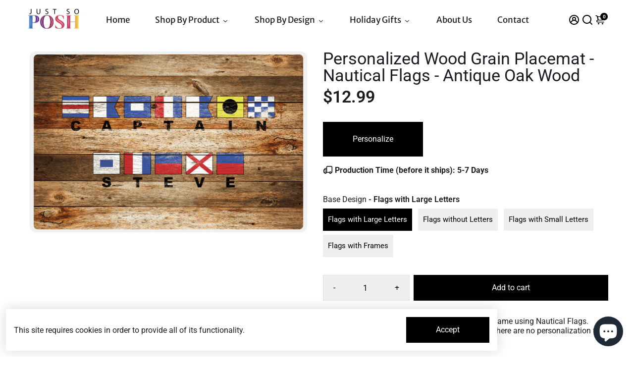

--- FILE ---
content_type: text/html; charset=utf-8
request_url: https://www.justsoposh.com/products/personalized-wood-grain-placemat-ii-nautical-antique-oak-wood
body_size: 85284
content:
<!doctype html>
<html>
  <head>
<!--
888888b.                              888                88888888888 888                                      
888  "88b                             888                    888     888                                      
888  .88P                             888                    888     888                                      
8888888K.   .d88b.   .d88b.  .d8888b  888888 .d88b.  888d888 888     88888b.   .d88b.  88888b.d88b.   .d88b.  
888  "Y88b d88""88b d88""88b 88K      888   d8P  Y8b 888P"   888     888 "88b d8P  Y8b 888 "888 "88b d8P  Y8b 
888    888 888  888 888  888 "Y8888b. 888   88888888 888     888     888  888 88888888 888  888  888 88888888 
888   d88P Y88..88P Y88..88P      X88 Y88b. Y8b.     888     888     888  888 Y8b.     888  888  888 Y8b.     
8888888P"   "Y88P"   "Y88P"   88888P'  "Y888 "Y8888  888     888     888  888  "Y8888  888  888  888  "Y8888  
-->
    <title>
      Personalized Wood Grain Placemat - Nautical Flags - Antique Oak Wood
      &ndash; JustSoPosh
    </title>
    
    <meta name="description" content="Personalize this Wood Grain Placemat with your name using Nautical Flags. These placemats are easy to wash and care for. There are no personalization fees on this item." />
    
    
    <link rel="canonical" href="https://www.justsoposh.com/products/personalized-wood-grain-placemat-ii-nautical-antique-oak-wood" />
    <link href="https://static.boostertheme.co" rel="preconnect" crossorigin>
    <link rel="dns-prefetch" href="//static.boostertheme.co">
    <link href="https://theme.boostertheme.com" rel="preconnect" crossorigin>
    <link rel="dns-prefetch" href="//theme.boostertheme.com">
    <meta charset="utf-8">
    <meta http-equiv="X-UA-Compatible" content="IE=edge,chrome=1">
    <meta name="viewport" content="width=device-width,initial-scale=1,shrink-to-fit=no">
    <meta name="google-site-verification" content="FxWKOwQGNyicJRTUJlIvo_Yx4MQNfIU6GsF4m_GtdIM" />

    


    <link rel="apple-touch-icon" sizes="180x180" href="//www.justsoposh.com/cdn/shop/files/favicon-2_180x180_crop_center.png?v=1644005088">
    <link rel="icon" type="image/png" sizes="32x32" href="//www.justsoposh.com/cdn/shop/files/favicon-2_32x32_crop_center.png?v=1644005088">
    <link rel="icon" type="image/png" sizes="16x16" href="//www.justsoposh.com/cdn/shop/files/favicon-2_16x16_crop_center.png?v=1644005088">
    <link rel="manifest" href="//www.justsoposh.com/cdn/shop/t/55/assets/site.webmanifest?v=128007843791088384591701949720">
    <meta name="msapplication-TileColor" content="">
    <meta name="theme-color" content=">


    <script>window.performance && window.performance.mark && window.performance.mark('shopify.content_for_header.start');</script><meta name="google-site-verification" content="WiMIsrBPIV9w4kMRc3NN4RrmeccYeRBgaXjWlx4XckA">
<meta name="facebook-domain-verification" content="25qd3isd3ki7mpms553djgzu50xep5">
<meta name="google-site-verification" content="FxWKOwQGNyicJRTUJlIvo_Yx4MQNfIU6GsF4m_GtdIM">
<meta id="shopify-digital-wallet" name="shopify-digital-wallet" content="/60352102652/digital_wallets/dialog">
<meta name="shopify-checkout-api-token" content="9ba112680e6379a8f76b55eb203e8173">
<meta id="in-context-paypal-metadata" data-shop-id="60352102652" data-venmo-supported="false" data-environment="production" data-locale="en_US" data-paypal-v4="true" data-currency="USD">
<link rel="alternate" type="application/json+oembed" href="https://www.justsoposh.com/products/personalized-wood-grain-placemat-ii-nautical-antique-oak-wood.oembed">
<script async="async" src="/checkouts/internal/preloads.js?locale=en-US"></script>
<link rel="preconnect" href="https://shop.app" crossorigin="anonymous">
<script async="async" src="https://shop.app/checkouts/internal/preloads.js?locale=en-US&shop_id=60352102652" crossorigin="anonymous"></script>
<script id="apple-pay-shop-capabilities" type="application/json">{"shopId":60352102652,"countryCode":"US","currencyCode":"USD","merchantCapabilities":["supports3DS"],"merchantId":"gid:\/\/shopify\/Shop\/60352102652","merchantName":"JustSoPosh","requiredBillingContactFields":["postalAddress","email","phone"],"requiredShippingContactFields":["postalAddress","email","phone"],"shippingType":"shipping","supportedNetworks":["visa","masterCard","amex","discover","elo","jcb"],"total":{"type":"pending","label":"JustSoPosh","amount":"1.00"},"shopifyPaymentsEnabled":true,"supportsSubscriptions":true}</script>
<script id="shopify-features" type="application/json">{"accessToken":"9ba112680e6379a8f76b55eb203e8173","betas":["rich-media-storefront-analytics"],"domain":"www.justsoposh.com","predictiveSearch":true,"shopId":60352102652,"locale":"en"}</script>
<script>var Shopify = Shopify || {};
Shopify.shop = "justsoposh.myshopify.com";
Shopify.locale = "en";
Shopify.currency = {"active":"USD","rate":"1.0"};
Shopify.country = "US";
Shopify.theme = {"name":"jsp-shopify\/live","id":138045653244,"schema_name":"Booster-6.1.6","schema_version":"6.1.6","theme_store_id":null,"role":"main"};
Shopify.theme.handle = "null";
Shopify.theme.style = {"id":null,"handle":null};
Shopify.cdnHost = "www.justsoposh.com/cdn";
Shopify.routes = Shopify.routes || {};
Shopify.routes.root = "/";</script>
<script type="module">!function(o){(o.Shopify=o.Shopify||{}).modules=!0}(window);</script>
<script>!function(o){function n(){var o=[];function n(){o.push(Array.prototype.slice.apply(arguments))}return n.q=o,n}var t=o.Shopify=o.Shopify||{};t.loadFeatures=n(),t.autoloadFeatures=n()}(window);</script>
<script>
  window.ShopifyPay = window.ShopifyPay || {};
  window.ShopifyPay.apiHost = "shop.app\/pay";
  window.ShopifyPay.redirectState = null;
</script>
<script id="shop-js-analytics" type="application/json">{"pageType":"product"}</script>
<script defer="defer" async type="module" src="//www.justsoposh.com/cdn/shopifycloud/shop-js/modules/v2/client.init-shop-cart-sync_IZsNAliE.en.esm.js"></script>
<script defer="defer" async type="module" src="//www.justsoposh.com/cdn/shopifycloud/shop-js/modules/v2/chunk.common_0OUaOowp.esm.js"></script>
<script type="module">
  await import("//www.justsoposh.com/cdn/shopifycloud/shop-js/modules/v2/client.init-shop-cart-sync_IZsNAliE.en.esm.js");
await import("//www.justsoposh.com/cdn/shopifycloud/shop-js/modules/v2/chunk.common_0OUaOowp.esm.js");

  window.Shopify.SignInWithShop?.initShopCartSync?.({"fedCMEnabled":true,"windoidEnabled":true});

</script>
<script>
  window.Shopify = window.Shopify || {};
  if (!window.Shopify.featureAssets) window.Shopify.featureAssets = {};
  window.Shopify.featureAssets['shop-js'] = {"shop-cart-sync":["modules/v2/client.shop-cart-sync_DLOhI_0X.en.esm.js","modules/v2/chunk.common_0OUaOowp.esm.js"],"init-fed-cm":["modules/v2/client.init-fed-cm_C6YtU0w6.en.esm.js","modules/v2/chunk.common_0OUaOowp.esm.js"],"shop-button":["modules/v2/client.shop-button_BCMx7GTG.en.esm.js","modules/v2/chunk.common_0OUaOowp.esm.js"],"shop-cash-offers":["modules/v2/client.shop-cash-offers_BT26qb5j.en.esm.js","modules/v2/chunk.common_0OUaOowp.esm.js","modules/v2/chunk.modal_CGo_dVj3.esm.js"],"init-windoid":["modules/v2/client.init-windoid_B9PkRMql.en.esm.js","modules/v2/chunk.common_0OUaOowp.esm.js"],"init-shop-email-lookup-coordinator":["modules/v2/client.init-shop-email-lookup-coordinator_DZkqjsbU.en.esm.js","modules/v2/chunk.common_0OUaOowp.esm.js"],"shop-toast-manager":["modules/v2/client.shop-toast-manager_Di2EnuM7.en.esm.js","modules/v2/chunk.common_0OUaOowp.esm.js"],"shop-login-button":["modules/v2/client.shop-login-button_BtqW_SIO.en.esm.js","modules/v2/chunk.common_0OUaOowp.esm.js","modules/v2/chunk.modal_CGo_dVj3.esm.js"],"avatar":["modules/v2/client.avatar_BTnouDA3.en.esm.js"],"pay-button":["modules/v2/client.pay-button_CWa-C9R1.en.esm.js","modules/v2/chunk.common_0OUaOowp.esm.js"],"init-shop-cart-sync":["modules/v2/client.init-shop-cart-sync_IZsNAliE.en.esm.js","modules/v2/chunk.common_0OUaOowp.esm.js"],"init-customer-accounts":["modules/v2/client.init-customer-accounts_DenGwJTU.en.esm.js","modules/v2/client.shop-login-button_BtqW_SIO.en.esm.js","modules/v2/chunk.common_0OUaOowp.esm.js","modules/v2/chunk.modal_CGo_dVj3.esm.js"],"init-shop-for-new-customer-accounts":["modules/v2/client.init-shop-for-new-customer-accounts_JdHXxpS9.en.esm.js","modules/v2/client.shop-login-button_BtqW_SIO.en.esm.js","modules/v2/chunk.common_0OUaOowp.esm.js","modules/v2/chunk.modal_CGo_dVj3.esm.js"],"init-customer-accounts-sign-up":["modules/v2/client.init-customer-accounts-sign-up_D6__K_p8.en.esm.js","modules/v2/client.shop-login-button_BtqW_SIO.en.esm.js","modules/v2/chunk.common_0OUaOowp.esm.js","modules/v2/chunk.modal_CGo_dVj3.esm.js"],"checkout-modal":["modules/v2/client.checkout-modal_C_ZQDY6s.en.esm.js","modules/v2/chunk.common_0OUaOowp.esm.js","modules/v2/chunk.modal_CGo_dVj3.esm.js"],"shop-follow-button":["modules/v2/client.shop-follow-button_XetIsj8l.en.esm.js","modules/v2/chunk.common_0OUaOowp.esm.js","modules/v2/chunk.modal_CGo_dVj3.esm.js"],"lead-capture":["modules/v2/client.lead-capture_DvA72MRN.en.esm.js","modules/v2/chunk.common_0OUaOowp.esm.js","modules/v2/chunk.modal_CGo_dVj3.esm.js"],"shop-login":["modules/v2/client.shop-login_ClXNxyh6.en.esm.js","modules/v2/chunk.common_0OUaOowp.esm.js","modules/v2/chunk.modal_CGo_dVj3.esm.js"],"payment-terms":["modules/v2/client.payment-terms_CNlwjfZz.en.esm.js","modules/v2/chunk.common_0OUaOowp.esm.js","modules/v2/chunk.modal_CGo_dVj3.esm.js"]};
</script>
<script id="__st">var __st={"a":60352102652,"offset":-18000,"reqid":"fa929077-b165-4e42-b2d7-83457a9805b4-1768515698","pageurl":"www.justsoposh.com\/products\/personalized-wood-grain-placemat-ii-nautical-antique-oak-wood","u":"90ad4192be7a","p":"product","rtyp":"product","rid":7593685188860};</script>
<script>window.ShopifyPaypalV4VisibilityTracking = true;</script>
<script id="captcha-bootstrap">!function(){'use strict';const t='contact',e='account',n='new_comment',o=[[t,t],['blogs',n],['comments',n],[t,'customer']],c=[[e,'customer_login'],[e,'guest_login'],[e,'recover_customer_password'],[e,'create_customer']],r=t=>t.map((([t,e])=>`form[action*='/${t}']:not([data-nocaptcha='true']) input[name='form_type'][value='${e}']`)).join(','),a=t=>()=>t?[...document.querySelectorAll(t)].map((t=>t.form)):[];function s(){const t=[...o],e=r(t);return a(e)}const i='password',u='form_key',d=['recaptcha-v3-token','g-recaptcha-response','h-captcha-response',i],f=()=>{try{return window.sessionStorage}catch{return}},m='__shopify_v',_=t=>t.elements[u];function p(t,e,n=!1){try{const o=window.sessionStorage,c=JSON.parse(o.getItem(e)),{data:r}=function(t){const{data:e,action:n}=t;return t[m]||n?{data:e,action:n}:{data:t,action:n}}(c);for(const[e,n]of Object.entries(r))t.elements[e]&&(t.elements[e].value=n);n&&o.removeItem(e)}catch(o){console.error('form repopulation failed',{error:o})}}const l='form_type',E='cptcha';function T(t){t.dataset[E]=!0}const w=window,h=w.document,L='Shopify',v='ce_forms',y='captcha';let A=!1;((t,e)=>{const n=(g='f06e6c50-85a8-45c8-87d0-21a2b65856fe',I='https://cdn.shopify.com/shopifycloud/storefront-forms-hcaptcha/ce_storefront_forms_captcha_hcaptcha.v1.5.2.iife.js',D={infoText:'Protected by hCaptcha',privacyText:'Privacy',termsText:'Terms'},(t,e,n)=>{const o=w[L][v],c=o.bindForm;if(c)return c(t,g,e,D).then(n);var r;o.q.push([[t,g,e,D],n]),r=I,A||(h.body.append(Object.assign(h.createElement('script'),{id:'captcha-provider',async:!0,src:r})),A=!0)});var g,I,D;w[L]=w[L]||{},w[L][v]=w[L][v]||{},w[L][v].q=[],w[L][y]=w[L][y]||{},w[L][y].protect=function(t,e){n(t,void 0,e),T(t)},Object.freeze(w[L][y]),function(t,e,n,w,h,L){const[v,y,A,g]=function(t,e,n){const i=e?o:[],u=t?c:[],d=[...i,...u],f=r(d),m=r(i),_=r(d.filter((([t,e])=>n.includes(e))));return[a(f),a(m),a(_),s()]}(w,h,L),I=t=>{const e=t.target;return e instanceof HTMLFormElement?e:e&&e.form},D=t=>v().includes(t);t.addEventListener('submit',(t=>{const e=I(t);if(!e)return;const n=D(e)&&!e.dataset.hcaptchaBound&&!e.dataset.recaptchaBound,o=_(e),c=g().includes(e)&&(!o||!o.value);(n||c)&&t.preventDefault(),c&&!n&&(function(t){try{if(!f())return;!function(t){const e=f();if(!e)return;const n=_(t);if(!n)return;const o=n.value;o&&e.removeItem(o)}(t);const e=Array.from(Array(32),(()=>Math.random().toString(36)[2])).join('');!function(t,e){_(t)||t.append(Object.assign(document.createElement('input'),{type:'hidden',name:u})),t.elements[u].value=e}(t,e),function(t,e){const n=f();if(!n)return;const o=[...t.querySelectorAll(`input[type='${i}']`)].map((({name:t})=>t)),c=[...d,...o],r={};for(const[a,s]of new FormData(t).entries())c.includes(a)||(r[a]=s);n.setItem(e,JSON.stringify({[m]:1,action:t.action,data:r}))}(t,e)}catch(e){console.error('failed to persist form',e)}}(e),e.submit())}));const S=(t,e)=>{t&&!t.dataset[E]&&(n(t,e.some((e=>e===t))),T(t))};for(const o of['focusin','change'])t.addEventListener(o,(t=>{const e=I(t);D(e)&&S(e,y())}));const B=e.get('form_key'),M=e.get(l),P=B&&M;t.addEventListener('DOMContentLoaded',(()=>{const t=y();if(P)for(const e of t)e.elements[l].value===M&&p(e,B);[...new Set([...A(),...v().filter((t=>'true'===t.dataset.shopifyCaptcha))])].forEach((e=>S(e,t)))}))}(h,new URLSearchParams(w.location.search),n,t,e,['guest_login'])})(!0,!0)}();</script>
<script integrity="sha256-4kQ18oKyAcykRKYeNunJcIwy7WH5gtpwJnB7kiuLZ1E=" data-source-attribution="shopify.loadfeatures" defer="defer" src="//www.justsoposh.com/cdn/shopifycloud/storefront/assets/storefront/load_feature-a0a9edcb.js" crossorigin="anonymous"></script>
<script crossorigin="anonymous" defer="defer" src="//www.justsoposh.com/cdn/shopifycloud/storefront/assets/shopify_pay/storefront-65b4c6d7.js?v=20250812"></script>
<script data-source-attribution="shopify.dynamic_checkout.dynamic.init">var Shopify=Shopify||{};Shopify.PaymentButton=Shopify.PaymentButton||{isStorefrontPortableWallets:!0,init:function(){window.Shopify.PaymentButton.init=function(){};var t=document.createElement("script");t.src="https://www.justsoposh.com/cdn/shopifycloud/portable-wallets/latest/portable-wallets.en.js",t.type="module",document.head.appendChild(t)}};
</script>
<script data-source-attribution="shopify.dynamic_checkout.buyer_consent">
  function portableWalletsHideBuyerConsent(e){var t=document.getElementById("shopify-buyer-consent"),n=document.getElementById("shopify-subscription-policy-button");t&&n&&(t.classList.add("hidden"),t.setAttribute("aria-hidden","true"),n.removeEventListener("click",e))}function portableWalletsShowBuyerConsent(e){var t=document.getElementById("shopify-buyer-consent"),n=document.getElementById("shopify-subscription-policy-button");t&&n&&(t.classList.remove("hidden"),t.removeAttribute("aria-hidden"),n.addEventListener("click",e))}window.Shopify?.PaymentButton&&(window.Shopify.PaymentButton.hideBuyerConsent=portableWalletsHideBuyerConsent,window.Shopify.PaymentButton.showBuyerConsent=portableWalletsShowBuyerConsent);
</script>
<script data-source-attribution="shopify.dynamic_checkout.cart.bootstrap">document.addEventListener("DOMContentLoaded",(function(){function t(){return document.querySelector("shopify-accelerated-checkout-cart, shopify-accelerated-checkout")}if(t())Shopify.PaymentButton.init();else{new MutationObserver((function(e,n){t()&&(Shopify.PaymentButton.init(),n.disconnect())})).observe(document.body,{childList:!0,subtree:!0})}}));
</script>
<link id="shopify-accelerated-checkout-styles" rel="stylesheet" media="screen" href="https://www.justsoposh.com/cdn/shopifycloud/portable-wallets/latest/accelerated-checkout-backwards-compat.css" crossorigin="anonymous">
<style id="shopify-accelerated-checkout-cart">
        #shopify-buyer-consent {
  margin-top: 1em;
  display: inline-block;
  width: 100%;
}

#shopify-buyer-consent.hidden {
  display: none;
}

#shopify-subscription-policy-button {
  background: none;
  border: none;
  padding: 0;
  text-decoration: underline;
  font-size: inherit;
  cursor: pointer;
}

#shopify-subscription-policy-button::before {
  box-shadow: none;
}

      </style>

<script>window.performance && window.performance.mark && window.performance.mark('shopify.content_for_header.end');</script>

<!-- Google Tag Manager -->
<script> !function(){"use strict";function l(e){for(var t=e,r=0,n=document.cookie.split(";");r<n.length;r++){var o=n[r].split("=");if(o[0].trim()===t)return o[1]}}function s(e){return localStorage.getItem(e)}function u(e){return window[e]}function A(e,t){e=document.querySelector(e);return t?null==e?void 0:e.getAttribute(t):null==e?void 0:e.textContent}var e=window,t=document,r="script",n="dataLayer",o="https://bisysknt.usd.stape.io",a="",i="wzdbisysknt",c="QP=aWQ9R1RNLVRWRktEOTM%3D&apiKey=d41d8cd9",g="cookie",v=["_y","_shopify_y"],E="",d=!1;try{var d=!!g&&(m=navigator.userAgent,!!(m=new RegExp("Version/([0-9._]+)(.*Mobile)?.*Safari.*").exec(m)))&&16.4<=parseFloat(m[1]),f="stapeUserId"===g,I=d&&!f?function(e,t,r){void 0===t&&(t="");var n={cookie:l,localStorage:s,jsVariable:u,cssSelector:A},t=Array.isArray(t)?t:[t];if(e&&n[e])for(var o=n[e],a=0,i=t;a<i.length;a++){var c=i[a],c=r?o(c,r):o(c);if(c)return c}else console.warn("invalid uid source",e)}(g,v,E):void 0;d=d&&(!!I||f)}catch(e){console.error(e)}var m=e,g=(m[n]=m[n]||[],m[n].push({"gtm.start":(new Date).getTime(),event:"gtm.js"}),t.getElementsByTagName(r)[0]),v=I?"&bi="+encodeURIComponent(I):"",E=t.createElement(r),f=(d&&(i=8<i.length?i.replace(/([a-z]{8}$)/,"kp$1"):"kp"+i),!d&&a?a:o);E.async=!0,E.src=f+"/"+i+".js?"+c+v,null!=(e=g.parentNode)&&e.insertBefore(E,g)}(); </script> 
<!-- End Google Tag Manager -->
<!-- Google Tag Manager -->
<script>(function(w,d,s,l,i){w[l]=w[l]||[];w[l].push({'gtm.start':
new Date().getTime(),event:'gtm.js'});var f=d.getElementsByTagName(s)[0],
j=d.createElement(s),dl=l!='dataLayer'?'&l='+l:'';j.async=true;j.src=
'https://www.googletagmanager.com/gtm.js?id='+i+dl;f.parentNode.insertBefore(j,f);
})(window,document,'script','dataLayer','GTM-TVFKD93');</script>
<!-- End Google Tag Manager -->

    <style>
      .active-tag { background: #c91d65 !important; }
              @font-face {
  font-family: Roboto;
  font-weight: 400;
  font-style: normal;
  src: url("//www.justsoposh.com/cdn/fonts/roboto/roboto_n4.2019d890f07b1852f56ce63ba45b2db45d852cba.woff2") format("woff2"),
       url("//www.justsoposh.com/cdn/fonts/roboto/roboto_n4.238690e0007583582327135619c5f7971652fa9d.woff") format("woff");
font-display: swap;}
      @font-face {
  font-family: Roboto;
  font-weight: 400;
  font-style: normal;
  src: url("//www.justsoposh.com/cdn/fonts/roboto/roboto_n4.2019d890f07b1852f56ce63ba45b2db45d852cba.woff2") format("woff2"),
       url("//www.justsoposh.com/cdn/fonts/roboto/roboto_n4.238690e0007583582327135619c5f7971652fa9d.woff") format("woff");
font-display: swap;}
     @font-face {
  font-family: Roboto;
  font-weight: 600;
  font-style: normal;
  src: url("//www.justsoposh.com/cdn/fonts/roboto/roboto_n6.3d305d5382545b48404c304160aadee38c90ef9d.woff2") format("woff2"),
       url("//www.justsoposh.com/cdn/fonts/roboto/roboto_n6.bb37be020157f87e181e5489d5e9137ad60c47a2.woff") format("woff");
font-display: swap;}
     @font-face {
  font-family: Roboto;
  font-weight: 700;
  font-style: normal;
  src: url("//www.justsoposh.com/cdn/fonts/roboto/roboto_n7.f38007a10afbbde8976c4056bfe890710d51dec2.woff2") format("woff2"),
       url("//www.justsoposh.com/cdn/fonts/roboto/roboto_n7.94bfdd3e80c7be00e128703d245c207769d763f9.woff") format("woff");
font-display: swap;}
 :root{--baseFont: Roboto, sans-serif;--titleFont: Roboto, sans-serif;--smallFontSize: 17px;--baseFontSize: 16px;--mediumFontSize: 34px;--mediumSubtitleFontSize: 27.2px;--bigFontSize: 48px;--headingFontSize: 37px;--subHeadingFontSize: 15px;--bodyBackgroundColor: #FFFFFF;--textColor:  #191d21;--titleColor: #191d21;--secondaryBodyBackgroundColor: #EFEFEF;--secondaryTextColor: #2B2F3D;--linkColor: #2B2F3D;--gLinkColor: #2B2F3D;--accentColor: #000000;--accentColor005: rgba(0, 0, 0, 0.05);--accentColor01: rgba(0, 0, 0, 0.1);--accentColor025: rgba(0, 0, 0, 0.25);--accentColor05: rgba(0, 0, 0, 0.5);--accentColor075: rgba(0, 0, 0, 0.75);--accentTextColor: #FFFFFF;--secondaryAccentColor: #2B2F3D;--secondaryAccentTextColor: #FFFFFF;--disabledBackgroundColor: ;--disabledTextColor: ;--alertColor: #e05151;--alertColor005: rgba(224, 81, 81, 0.05);--borderRadius: 0px;--borderRadiusSmall: 0px;--cardPadding: 5px;--maxwidth:1200px;;--inputFill: #EFEFEF;--inputContent: #000000}*{box-sizing:border-box;backface-visibility:hidden}html{-webkit-text-size-adjust:100%}body{margin:0}main{display:block}hr{box-sizing:content-box;height:0;overflow:visible}pre{font-family:monospace, monospace;font-size:1em}a{background-color:transparent}abbr[title]{border-bottom:none;text-decoration:underline;text-decoration:underline dotted}b,strong{font-weight:bolder}code,kbd,samp{font-family:monospace, monospace;font-size:1em}small{font-size:80%}sub,sup{font-size:75%;line-height:0;position:relative;vertical-align:baseline}sub{bottom:-0.25em}sup{top:-0.5em}img{border-style:none;max-width:100%;height:auto}button,input,optgroup,select,textarea{font-family:inherit;font-size:100%;line-height:1.15;margin:0;background:var(--inputFill);color:var(--inputContent);border:1px solid #e2e2e2;border-radius:var(--borderRadiusSmall)}button:hover,select:hover{cursor:pointer}button,input{overflow:visible}button,select{text-transform:none}button,[type="button"],[type="reset"],[type="submit"]{-webkit-appearance:button}button::-moz-focus-inner,[type="button"]::-moz-focus-inner,[type="reset"]::-moz-focus-inner,[type="submit"]::-moz-focus-inner{border-style:none;padding:0}button:-moz-focusring,[type="button"]:-moz-focusring,[type="reset"]:-moz-focusring,[type="submit"]:-moz-focusring{outline:1px dotted ButtonText}fieldset{padding:0.35em 0.75em 0.625em}legend{box-sizing:border-box;color:inherit;display:table;max-width:100%;padding:0;white-space:normal}progress{vertical-align:baseline}textarea{overflow:auto}[type="checkbox"],[type="radio"]{box-sizing:border-box;padding:0}[type="number"]::-webkit-inner-spin-button,[type="number"]::-webkit-outer-spin-button{height:auto}[type="search"]{-webkit-appearance:textfield;outline-offset:-2px}[type="search"]::-webkit-search-decoration{-webkit-appearance:none}::-webkit-file-upload-button{-webkit-appearance:button;font:inherit}details{display:block}summary{display:list-item}template{display:none}[hidden]{display:none}:focus{outline:0}select:focus,input:focus{border:1px solid darken(#e2e2e2, 20%)}[class^="col"] p{width:100%}.container-fluid,.container{margin-right:auto;margin-left:auto}.row-container{margin:auto auto}.row{position:relative;display:-webkit-box;display:-ms-flexbox;display:flex;-webkit-box-flex:0;-ms-flex:0 1 auto;flex:0 1 auto;-webkit-box-orient:horizontal;-webkit-box-direction:normal;-ms-flex-direction:row;flex-direction:row;-ms-flex-wrap:wrap;flex-wrap:wrap;width:100%}.row.reverse{-webkit-box-orient:horizontal;-webkit-box-direction:reverse;-ms-flex-direction:row-reverse;flex-direction:row-reverse}.col.reverse{-webkit-box-orient:vertical;-webkit-box-direction:reverse;-ms-flex-direction:column-reverse;flex-direction:column-reverse}.hide{display:none !important}.col-min,.col,.col-1,.col-2,.col-3,.col-4,.col-5,.col-6,.col-7,.col-8,.col-9,.col-10,.col-11,.col-12,.col-offset-0,.col-offset-1,.col-offset-2,.col-offset-3,.col-offset-4,.col-offset-5,.col-offset-6,.col-offset-7,.col-offset-8,.col-offset-9,.col-offset-10,.col-offset-11,.col-offset-12{display:flex;-webkit-box-flex:0;-ms-flex:0 0 auto;flex:0 0 auto;padding-right:12px;padding-left:12px}.col-min{max-width:100%}.col{-webkit-box-flex:1;-ms-flex-positive:1;flex-grow:1;-ms-flex-preferred-size:0;flex-basis:0;max-width:100%}.col-1{-ms-flex-preferred-size:8.33333333%;flex-basis:8.33333333%;max-width:8.33333333%}.col-2{-ms-flex-preferred-size:16.66666667%;flex-basis:16.66666667%;max-width:16.66666667%}.col-3{-ms-flex-preferred-size:25%;flex-basis:25%;max-width:25%}.col-4{-ms-flex-preferred-size:33.33333333%;flex-basis:33.33333333%;max-width:33.33333333%}.col-5{-ms-flex-preferred-size:41.66666667%;flex-basis:41.66666667%;max-width:41.66666667%}.col-6{-ms-flex-preferred-size:50%;flex-basis:50%;max-width:50%}.col-7{-ms-flex-preferred-size:58.33333333%;flex-basis:58.33333333%;max-width:58.33333333%}.col-8{-ms-flex-preferred-size:66.66666667%;flex-basis:66.66666667%;max-width:66.66666667%}.col-9{-ms-flex-preferred-size:75%;flex-basis:75%;max-width:75%}.col-10{-ms-flex-preferred-size:83.33333333%;flex-basis:83.33333333%;max-width:83.33333333%}.col-11{-ms-flex-preferred-size:91.66666667%;flex-basis:91.66666667%;max-width:91.66666667%}.col-12{-ms-flex-preferred-size:100%;flex-basis:100%;max-width:100%}.col-offset-0{margin-left:0}.col-offset-1{margin-left:8.33333333%}.col-offset-2{margin-left:16.66666667%}.col-offset-3{margin-left:25%}.col-offset-4{margin-left:33.33333333%}.col-offset-5{margin-left:41.66666667%}.col-offset-6{margin-left:50%}.col-offset-7{margin-left:58.33333333%}.col-offset-8{margin-left:66.66666667%}.col-offset-9{margin-left:75%}.col-offset-10{margin-left:83.33333333%}.col-offset-11{margin-left:91.66666667%}.start{-webkit-box-pack:start;-ms-flex-pack:start;justify-content:flex-start;justify-items:flex-start;text-align:left;text-align:start}.center{-webkit-box-pack:center;-ms-flex-pack:center;justify-content:center;justify-items:center;text-align:center}.end{-webkit-box-pack:end;-ms-flex-pack:end;justify-content:flex-end;justify-items:flex-end;text-align:right;text-align:end}.top{-webkit-box-align:start;-ms-flex-align:start;align-items:flex-start;align-content:flex-start}.middle{-webkit-box-align:center;-ms-flex-align:center;align-items:center;align-content:center}.bottom{-webkit-box-align:end;-ms-flex-align:end;align-items:flex-end;align-content:flex-end}.around{-ms-flex-pack:distribute;justify-content:space-around}.between{-webkit-box-pack:justify;-ms-flex-pack:justify;justify-content:space-between}.first{-webkit-box-ordinal-group:0;-ms-flex-order:-1;order:-1}.last{-webkit-box-ordinal-group:2;-ms-flex-order:1;order:1}@media only screen and (min-width: 600px){.col-sm-min,.col-sm,.col-sm-1,.col-sm-2,.col-sm-3,.col-sm-4,.col-sm-5,.col-sm-6,.col-sm-7,.col-sm-8,.col-sm-9,.col-sm-10,.col-sm-11,.col-sm-12,.col-sm-offset-0,.col-sm-offset-1,.col-sm-offset-2,.col-sm-offset-3,.col-sm-offset-4,.col-sm-offset-5,.col-sm-offset-6,.col-sm-offset-7,.col-sm-offset-8,.col-sm-offset-9,.col-sm-offset-10,.col-sm-offset-11,.col-sm-offset-12{display:flex;-webkit-box-flex:0;-ms-flex:0 0 auto;flex:0 0 auto;padding-right:12px;padding-left:12px}.col-sm{-webkit-box-flex:1;-ms-flex-positive:1;flex-grow:1;-ms-flex-preferred-size:0;flex-basis:0;max-width:100%}.col-sm-1{-ms-flex-preferred-size:8.33333333%;flex-basis:8.33333333%;max-width:8.33333333%}.col-sm-2{-ms-flex-preferred-size:16.66666667%;flex-basis:16.66666667%;max-width:16.66666667%}.col-sm-3{-ms-flex-preferred-size:25%;flex-basis:25%;max-width:25%}.col-sm-4{-ms-flex-preferred-size:33.33333333%;flex-basis:33.33333333%;max-width:33.33333333%}.col-sm-5{-ms-flex-preferred-size:41.66666667%;flex-basis:41.66666667%;max-width:41.66666667%}.col-sm-6{-ms-flex-preferred-size:50%;flex-basis:50%;max-width:50%}.col-sm-7{-ms-flex-preferred-size:58.33333333%;flex-basis:58.33333333%;max-width:58.33333333%}.col-sm-8{-ms-flex-preferred-size:66.66666667%;flex-basis:66.66666667%;max-width:66.66666667%}.col-sm-9{-ms-flex-preferred-size:75%;flex-basis:75%;max-width:75%}.col-sm-10{-ms-flex-preferred-size:83.33333333%;flex-basis:83.33333333%;max-width:83.33333333%}.col-sm-11{-ms-flex-preferred-size:91.66666667%;flex-basis:91.66666667%;max-width:91.66666667%}.col-sm-12{-ms-flex-preferred-size:100%;flex-basis:100%;max-width:100%}.col-sm-offset-0{margin-left:0}.col-sm-offset-1{margin-left:8.33333333%}.col-sm-offset-2{margin-left:16.66666667%}.col-sm-offset-3{margin-left:25%}.col-sm-offset-4{margin-left:33.33333333%}.col-sm-offset-5{margin-left:41.66666667%}.col-sm-offset-6{margin-left:50%}.col-sm-offset-7{margin-left:58.33333333%}.col-sm-offset-8{margin-left:66.66666667%}.col-sm-offset-9{margin-left:75%}.col-sm-offset-10{margin-left:83.33333333%}.col-sm-offset-11{margin-left:91.66666667%}.start-sm{-webkit-box-pack:start;-ms-flex-pack:start;justify-content:flex-start;text-align:left;text-align:start}.center-sm{-webkit-box-pack:center;-ms-flex-pack:center;justify-content:center;text-align:center}.end-sm{-webkit-box-pack:end;-ms-flex-pack:end;justify-content:flex-end;text-align:right;text-align:end}.top-sm{-webkit-box-align:start;-ms-flex-align:start;align-items:flex-start}.middle-sm{-webkit-box-align:center;-ms-flex-align:center;align-items:center}.bottom-sm{-webkit-box-align:end;-ms-flex-align:end;align-items:flex-end}.around-sm{-ms-flex-pack:distribute;justify-content:space-around}.between-sm{-webkit-box-pack:justify;-ms-flex-pack:justify;justify-content:space-between}.first-sm{-webkit-box-ordinal-group:0;-ms-flex-order:-1;order:-1}.last-sm{-webkit-box-ordinal-group:2;-ms-flex-order:1;order:1}}@media only screen and (min-width: 768px){.col-md-min,.col-md,.col-md-1,.col-md-2,.col-md-3,.col-md-4,.col-md-5,.col-md-6,.col-md-7,.col-md-8,.col-md-9,.col-md-10,.col-md-11,.col-md-12,.col-md-1-5,.col-md-offset-0,.col-md-offset-1,.col-md-offset-2,.col-md-offset-3,.col-md-offset-4,.col-md-offset-5,.col-md-offset-6,.col-md-offset-7,.col-md-offset-8,.col-md-offset-9,.col-md-offset-10,.col-md-offset-11,.col-md-offset-12{display:flex;-webkit-box-flex:0;-ms-flex:0 0 auto;flex:0 0 auto;padding-right:12px;padding-left:12px}.col-md{-webkit-box-flex:1;-ms-flex-positive:1;flex-grow:1;-ms-flex-preferred-size:0;flex-basis:0;max-width:100%}.col-md-1-5{-ms-flex-preferred-size:20%;flex-basis:20%;max-width:20%}.col-md-1{-ms-flex-preferred-size:8.33333333%;flex-basis:8.33333333%;max-width:8.33333333%}.col-md-2{-ms-flex-preferred-size:16.66666667%;flex-basis:16.66666667%;max-width:16.66666667%}.col-md-3{-ms-flex-preferred-size:25%;flex-basis:25%;max-width:25%}.col-md-4{-ms-flex-preferred-size:33.33333333%;flex-basis:33.33333333%;max-width:33.33333333%}.col-md-5{-ms-flex-preferred-size:41.66666667%;flex-basis:41.66666667%;max-width:41.66666667%}.col-md-6{-ms-flex-preferred-size:50%;flex-basis:50%;max-width:50%}.col-md-7{-ms-flex-preferred-size:58.33333333%;flex-basis:58.33333333%;max-width:58.33333333%}.col-md-8{-ms-flex-preferred-size:66.66666667%;flex-basis:66.66666667%;max-width:66.66666667%}.col-md-9{-ms-flex-preferred-size:75%;flex-basis:75%;max-width:75%}.col-md-10{-ms-flex-preferred-size:83.33333333%;flex-basis:83.33333333%;max-width:83.33333333%}.col-md-11{-ms-flex-preferred-size:91.66666667%;flex-basis:91.66666667%;max-width:91.66666667%}.col-md-12{-ms-flex-preferred-size:100%;flex-basis:100%;max-width:100%}.col-md-offset-0{margin-left:0}.col-md-offset-1{margin-left:8.33333333%}.col-md-offset-2{margin-left:16.66666667%}.col-md-offset-3{margin-left:25%}.col-md-offset-4{margin-left:33.33333333%}.col-md-offset-5{margin-left:41.66666667%}.col-md-offset-6{margin-left:50%}.col-md-offset-7{margin-left:58.33333333%}.col-md-offset-8{margin-left:66.66666667%}.col-md-offset-9{margin-left:75%}.col-md-offset-10{margin-left:83.33333333%}.col-md-offset-11{margin-left:91.66666667%}.start-md{-webkit-box-pack:start;-ms-flex-pack:start;justify-content:flex-start;text-align:left;text-align:start}.center-md{-webkit-box-pack:center;-ms-flex-pack:center;justify-content:center;text-align:center}.end-md{-webkit-box-pack:end;-ms-flex-pack:end;justify-content:flex-end;text-align:right;text-align:end}.top-md{-webkit-box-align:start;-ms-flex-align:start;align-items:flex-start}.middle-md{-webkit-box-align:center;-ms-flex-align:center;align-items:center}.bottom-md{-webkit-box-align:end;-ms-flex-align:end;align-items:flex-end}.around-md{-ms-flex-pack:distribute;justify-content:space-around}.between-md{-webkit-box-pack:justify;-ms-flex-pack:justify;justify-content:space-between}.first-md{-webkit-box-ordinal-group:0;-ms-flex-order:-1;order:-1}.last-md{-webkit-box-ordinal-group:2;-ms-flex-order:1;order:1}}@media only screen and (min-width: 1024px){.col-lg-min,.col-lg,.col-lg-1,.col-lg-2,.col-lg-3,.col-lg-4,.col-lg-5,.col-lg-1-5,.col-lg-6,.col-lg-7,.col-lg-8,.col-lg-9,.col-lg-10,.col-lg-11,.col-lg-12,.col-lg-offset-0,.col-lg-offset-1,.col-lg-offset-2,.col-lg-offset-3,.col-lg-offset-4,.col-lg-offset-5,.col-lg-offset-6,.col-lg-offset-7,.col-lg-offset-8,.col-lg-offset-9,.col-lg-offset-10,.col-lg-offset-11,.col-lg-offset-12{display:flex;-webkit-box-flex:0;-ms-flex:0 0 auto;flex:0 0 auto;padding-right:12px;padding-left:12px}.col-lg{-webkit-box-flex:1;-ms-flex-positive:1;flex-grow:1;-ms-flex-preferred-size:0;flex-basis:0;max-width:100%}.col-lg-1{-ms-flex-preferred-size:8.33333333%;flex-basis:8.33333333%;max-width:8.33333333%}.col-lg-2{-ms-flex-preferred-size:16.66666667%;flex-basis:16.66666667%;max-width:16.66666667%}.col-lg-1-5{-ms-flex-preferred-size:20%;flex-basis:20%;max-width:20%}.col-lg-3{-ms-flex-preferred-size:25%;flex-basis:25%;max-width:25%}.col-lg-4{-ms-flex-preferred-size:33.33333333%;flex-basis:33.33333333%;max-width:33.33333333%}.col-lg-5{-ms-flex-preferred-size:41.66666667%;flex-basis:41.66666667%;max-width:41.66666667%}.col-lg-6{-ms-flex-preferred-size:50%;flex-basis:50%;max-width:50%}.col-lg-7{-ms-flex-preferred-size:58.33333333%;flex-basis:58.33333333%;max-width:58.33333333%}.col-lg-8{-ms-flex-preferred-size:66.66666667%;flex-basis:66.66666667%;max-width:66.66666667%}.col-lg-9{-ms-flex-preferred-size:75%;flex-basis:75%;max-width:75%}.col-lg-10{-ms-flex-preferred-size:83.33333333%;flex-basis:83.33333333%;max-width:83.33333333%}.col-lg-11{-ms-flex-preferred-size:91.66666667%;flex-basis:91.66666667%;max-width:91.66666667%}.col-lg-12{-ms-flex-preferred-size:100%;flex-basis:100%;max-width:100%}.col-lg-offset-0{margin-left:0}.col-lg-offset-1{margin-left:8.33333333%}.col-lg-offset-2{margin-left:16.66666667%}.col-lg-offset-3{margin-left:25%}.col-lg-offset-4{margin-left:33.33333333%}.col-lg-offset-5{margin-left:41.66666667%}.col-lg-offset-6{margin-left:50%}.col-lg-offset-7{margin-left:58.33333333%}.col-lg-offset-8{margin-left:66.66666667%}.col-lg-offset-9{margin-left:75%}.col-lg-offset-10{margin-left:83.33333333%}.col-lg-offset-11{margin-left:91.66666667%}.start-lg{-webkit-box-pack:start;-ms-flex-pack:start;justify-content:flex-start;text-align:left;text-align:start}.center-lg{-webkit-box-pack:center;-ms-flex-pack:center;justify-content:center;text-align:center}.end-lg{-webkit-box-pack:end;-ms-flex-pack:end;justify-content:flex-end;text-align:right;text-align:end}.top-lg{-webkit-box-align:start;-ms-flex-align:start;align-items:flex-start}.middle-lg{-webkit-box-align:center;-ms-flex-align:center;align-items:center}.bottom-lg{-webkit-box-align:end;-ms-flex-align:end;align-items:flex-end}.around-lg{-ms-flex-pack:distribute;justify-content:space-around}.between-lg{-webkit-box-pack:justify;-ms-flex-pack:justify;justify-content:space-between}.first-lg{-webkit-box-ordinal-group:0;-ms-flex-order:-1;order:-1}.last-lg{-webkit-box-ordinal-group:2;-ms-flex-order:1;order:1}}.primaryCombo{background-color:var(--accentColor);color:var(--accentTextColor)}.primaryCombo--reversed{background-color:var(--accentTextColor);color:var(--accentColor)}.secondaryCombo{background-color:var(--secondaryAccentColor);color:var(--secondaryAccentTextColor)}.secondaryCombo--reversed{background-color:var(--secondaryAccentTextColor);color:var(--secondaryAccentColor)}.unflex{display:block}.flex{display:flex}::-moz-selection{color:var(--accentTextColor);background:var(--accentColor)}::selection{color:var(--accentTextColor);background:var(--accentColor)}table{border:1px inset transparent;border-collapse:collapse}td,th{padding:16px}tr{transition:background-color 0.15s}tr:nth-child(even){background-color:rgba(239, 239, 239, 0.85);color:var(--secondaryTextColor)}tr:hover{background-color:var(--secondaryBodyBackgroundColor)}.h-reset,.h-reset--all h1,.h-reset--all h2,.h-reset--all h3,.h-reset--all h4,.h-reset--all h5,.h-reset--all h6{margin:0;line-height:1em;font-weight:normal}.urgency__text span p{margin:0}h1,h2,h3{font-family:var(--titleFont)}h1,h2{font-weight:400;color:var(--titleColor)}p,span{color:var(--textColor)}.p-reset,.p-reset--all p{line-height:1.35em;margin:0}a{color:var(--linkColor)}a:not(.button):hover{color:var(--accentColor)}.inherit .s__block *:not(.button):not(.tag):not(.countdown),.footer.inherit *:not(.button),.subfooter.inherit *:not(.button),.info-bar *,.bcard--default .inherit *,.slide .inherit *,.banner.inherit *{color:inherit}.max-width,.layout__boxed,.layout__stretchBg>.layout__content{max-width:var(--maxwidth);margin-right:auto;margin-left:auto;width:100%;position:relative}.raw__content{padding-left:0.75rem;padding-right:0.75rem}.layout__boxed>.layout__content,.layout__stretchContent>.layout__content{margin-right:auto;margin-left:auto;width:100%;position:relative}html,body{height:100%}.container{min-height:100vh;display:flex;flex-direction:column}main{display:flex;flex-direction:column;flex:1 1 auto}.wrapper--bottom{margin-top:auto;padding-top:48px}body{font-family:var(--baseFont);font-weight:400;font-size:var(--baseFontSize);background:var(--bodyBackgroundColor);color:var(--textColor)}input{border-radius:var(--borderRadiusSmall)}.svg-icon{height:20px;width:20px;max-height:100%;fill:currentColor}.icon-link{height:100%;line-height:0;max-height:20px;margin:0px 4px !important}.icon-link .uil{font-size:25px;color:currentColor}.icon-link .uil.uil-facebook-f{font-size:22px}.icon-link .uil.uil-whatsapp{font-size:23px;line-height:20px}.icon-link .uil::before{line-height:20px;margin:0px !important;padding:0px}.overlay{position:absolute;width:100%;height:100%;top:0;left:0}.self__align--center{align-self:center}.self__align--top{align-self:flex-start}.self__align--bottom{align-self:flex-end}.self__justify--start{justify-self:flex-start}.self__justify--center{justify-self:center}.self__justify--end{justify-self:flex-end}.border-radius{border-radius:var(--borderRadius)}.border-radius--small{border-radius:var(--borderRadiusSmall)}.margin__vertical{margin-top:12px;margin-bottom:12px}.margin__horizontal{margin-left:12px;margin-right:12px}.margin--4{margin:4px}.margin__bottom--12{margin-bottom:12px}.margin__horizontal--4{margin-left:4px;margin-right:4px}.margin--8{margin:8px}.margin--16{margin:16px}.padding__horizontal{padding-left:12px;padding-right:12px}.padding__vertical{padding-top:12px;padding-bottom:12px}.bg__top{background-position:top}.bg__bottom{background-position:bottom}.bg__middle{background-position:center}.disable-select{-webkit-touch-callout:none;-webkit-user-select:none;-khtml-user-select:none;-moz-user-select:none;-ms-user-select:none;user-select:none}.fancy-scroll::-webkit-scrollbar{width:3px}.fancy-scroll::-webkit-scrollbar-track{background:#f1f1f1}.fancy-scroll::-webkit-scrollbar-thumb{background:#888}.fancy-scroll::-webkit-scrollbar-thumb:hover{background:#555}.hidden-scroll::-webkit-scrollbar{width:0px}.hidden-scroll::-webkit-scrollbar-track{background:transparent}.hidden-scroll::-webkit-scrollbar-thumb{background:transparent}.hidden-scroll::-webkit-scrollbar-thumb:hover{background:transparent}select{padding:0.5rem;border-radius:var(--borderRadiusSmall);font-size:var(--smallFontSize)}.booster__popup--holder{position:fixed;right:10px;top:10px;z-index:99;max-width:calc(100% - 20px)}.booster__popup{opacity:0;padding:10px;margin-top:10px;max-width:100%;display:block;text-decoration:none !important}.booster__popup--error{background:var(--alertColor);color:var(--accentTextColor) !important}.booster__popup--info,.booster__popup--success{background:var(--accentColor);color:var(--accentTextColor) !important}.booster__popup--warning{background:#ffe58e;color:black !important}.banner{margin-bottom:24px;padding:24px}.description--collapse{display:-webkit-box;-webkit-box-orient:vertical;overflow:hidden;-webkit-line-clamp:1;text-overflow:ellipsis}.description--collapse>*:not(style):not(script){display:inline-block;min-width:100%}.readMore__toggle{margin-top:12px;display:inline-block}.readMore__toggle:hover{cursor:pointer}.readMore__toggle::after{content:' more'}.pagination{margin:24px 0px}.pagination__page{margin:0px 4px !important;padding:6px 12px;text-decoration:none;transition:all 0.15s;border-radius:var(--borderRadiusSmall)}.pagination__page .uil::before{margin:0px !important}.pagination__page:hover{color:var(--accentColor);background:rgba(0, 0, 0, 0.1)}.pagination__page--current,.pagination__page--current:hover{color:var(--accentTextColor);background:var(--accentColor)}@media screen and (max-width: 767px){.pagination__page{padding:6px}}[data-bstr-slide-holder]{overflow:hidden;overflow-x:scroll;-ms-overflow-style:none;scrollbar-width:none;scroll-behavior:smooth;scroll-snap-type:x mandatory;display:flex;flex-wrap:nowrap}[data-bstr-slide-holder]::-webkit-scrollbar{display:none}[data-bstr-slider-orientation="vertical"]{overflow:hidden;overflow-y:scroll;scroll-snap-type:y mandatory;padding-left:0;scroll-padding-left:0;flex-direction:column}[data-bstr-slide]{scroll-snap-align:start}.nav__utils{justify-content:flex-end}.page__header .logo--transparent{display:none}.header__plist--item{display:flex;margin-bottom:0.5rem}.header__plist--item>a{flex-shrink:0}.header__plist--image{height:80px;width:80px;object-fit:cover;flex-shrink:0;margin-right:0.5rem}.header__plist--name{display:block;margin-bottom:0.35rem;white-space:normal}.header__utility>*:hover,.header__utility .uil:hover{cursor:pointer;color:var(--accent)}.header__utility>*:not(:first-child){margin-left:.15rem}.search__icon{color:inherit}#user__button:checked+.user__holder,#i18n__button:checked+.i18n__holder{height:auto;padding:24px;opacity:1}#user__button:checked+.user__holder{padding-bottom:16px}#user__button:checked ~ .overlay,#i18n__button:checked ~ .overlay{display:block;background:black;opacity:.2}.user__button label,.i18n__button label{position:relative;z-index:1}.user__holder,.i18n__holder{position:absolute;margin-top:12px;background:var(--bodyBackgroundColor);min-width:200px;right:0px;box-shadow:0px 0px 10px rgba(0,0,0,0.08);text-align:left;display:block;height:0;overflow:hidden;opacity:0;transition:opacity 0.25s;padding:0px;z-index:999;color:var(--textColor);font-size:initial}.user__button .overlay,.i18n__button .overlay{position:fixed;z-index:0;display:none}.user__link{display:block;text-decoration:none;margin-bottom:12px !important}.user__link .uil{font-size:1.1em;margin-right:6px}.i18n__title{display:block;margin-bottom:8px !important;text-transform:uppercase;font-size:13px;font-weight:600}.i18n__title:last-of-type{margin-top:16px !important}.i18n__title:first-of-type{margin-top:0px !important}.search__container{position:relative;display:inline-block;flex:1;text-align:right}.search__container--inline{height:auto}.search__container--abs{position:fixed;left:0;top:0;box-shadow:0px 0px 10px rgba(0,0,0,0.08);z-index:999;width:100%;opacity:0;transform:translateY(-100%);transition:all 0.25s}.search__container--abs .search__container--wrapper{padding:24px 32px;background:var(--bodyBackgroundColor)}.search__container--abs.focused{opacity:1;transform:translateY(0%)}.search__container--abs form input{font-size:25px;width:calc(100% - 35px);max-width:780px;padding:8px 16px;margin-top:8px;padding-left:0px;background:transparent;border:none}.search__container--abs .search__icon--submit{font-size:20px;padding:0px;margin:0px !important;background:transparent;border:none}.search__container--abs .search__overlay{background:black;position:fixed;z-index:-1;height:100vh;width:100vw;left:0;top:0;opacity:0.15}.search__container--abs.focused .search__overlay{display:block}.search__title{display:flex;width:100%}.search__title span{margin-left:auto !important}.search__container--abs.focused .search__results{display:flex;left:35px;transform:none}.search__results a{text-decoration:none}.search__icon:hover{cursor:pointer}.search__results{position:absolute;width:100%;left:50%;transform:translateX(-50%);padding:0px 8px;background:var(--bodyBackgroundColor);z-index:14;max-width:600px;display:none}.search__container--inline .search__results{padding:8px}.search__container--inline .search__results .card--default{display:flex;max-width:100%;width:100%;padding:8px;border-radius:var(--borderRadiusSmall);margin-bottom:8px}.search__container--inline .search__results .card--default:hover{color:var(--accentColor);background:rgba(0, 0, 0, 0.1)}.search__container--inline .search__results .card__img--container{max-width:80px;margin:0px !important;margin-right:12px !important}.search__container--inline .search__results .card--default .card__info{text-align:left;margin:0px !important}.search__result{display:flex;align-content:center;align-items:center;justify-content:left;min-height:50px;padding:8px 0px;margin:8px 0px;color:inherit;transition:background-color 0.15s}.search__result:hover{background-color:rgba(0, 0, 0, 0.1)}.search__result--details span{transition:color 0.15s}.search__result:hover .search__result--details span{color:var(--accentColor)}.search__result--details{margin-left:8px;text-align:left}.search__result--details .name{display:block;margin-bottom:8px !important}.search__container span:hover{cursor:pointer}.header form{height:100%}.search__result--image{height:80px;width:80px;background-position:center;background-size:cover;margin-left:8px !important}.search__overlay{z-index:13;position:fixed;height:100%;width:100%;background:#000;opacity:0;top:0px;left:0px;transition:opacity 0.15s;display:none}.search__container.focused .search__overlay{display:block;opacity:.1}.search__container.focused .search__results{display:block}.search__page--result{margin-bottom:12px !important}.searchpage__title{padding-top:76px;padding-bottom:76px;text-align:center}.searchpage__input{padding:4px 12px;margin-right:8px}.searchpage__input--title{margin-bottom:24px !important}.search__term{color:var(--accentColor)}.searchpage__subtitle{margin-bottom:16px !important;font-size:var(--mediumSubtitleFontSize)}@media only screen and (min-width: 768px){.search__container--sub{position:relative}.search__container--inline input{width:100%;padding-left:35px;height:35px;z-index:14;max-width:750px;display:block;position:relative}.search__container--inline .search__icon,.search__container--inline.focused .search__icon--submit{position:absolute;left:5px;height:20px;top:50%;margin-top:-10px !important;z-index:15}.search__container--inline .search__icon--submit{display:none}.search__container--inline.focused .search__icon{display:none}.search__container--inline.focused .search__icon--submit{display:block}.search__container--inline .search__icon--submit .svg-icon{height:20px;width:20px}}@media only screen and (max-width: 767px){.search__container--abs.focused .search__results{position:absolute;width:100vw;left:0px;display:block}.search__results--abs{padding:8px}.search__results--abs .card--default{display:flex;max-width:100%;width:100%;padding:8px;border-radius:var(--borderRadiusSmall);margin-bottom:8px}.search__results--abs .card--default:hover{color:var(--accentColor);background:rgba(0, 0, 0, 0.1)}.search__results--abs .card__img--container{max-width:80px;margin:0px !important;margin-right:12px !important}.search__results--abs .card--default .card__info{text-align:left;margin:0px}}@media only screen and (min-width: 768px){.search__container--abs.focused .search__results--abs{left:0px;width:100%;max-height:85vh;max-width:none;padding-bottom:24px}}.linklist__link{margin:0px 4px !important}.marquee-container{transition:transform 0.3s;height:100%;justify-content:inherit;backface-visibility:hidden;transform:translateZ(0);-webkit-font-smoothing:subpixel-antialiased}.marquee-container p{overflow:hidden;margin:0 !important;height:100%;width:100%;display:flex;align-items:center;justify-content:inherit}.info-bar>div>div:not(.block--minicart) a{text-decoration:none;transition:all 0.15s}.info-bar>div>div:not(.block--minicart) a:hover{color:currentColor;opacity:0.8}.breadcrumbs--default{padding:0.5rem;color:var(--secondaryTextColor);background:var(--secondaryBodyBackgroundColor)}.breadcrumbs__wrapper .breadcrumb{width:100%}.breadcrumbs__wrapper{background:var(--secondaryBodyBackgroundColor)}.breadcrumb{font-size:12px}.breadcrumb a{text-decoration:none}.breadcrumb span{margin-left:4px !important}.tag{padding:4px 6px;background:#000;font-size:12px;font-weight:bold;color:#ffffff;text-transform:uppercase;border-radius:var(--borderRadiusSmall);margin-bottom:10px !important;text-align:center}.tag *{color:#ffffff}.tag--sale{background:#ff3939}.tag--soldout{background:#c5c5c5}.tag--custom{background:var(--accentColor)}  .card__tags{position:absolute;bottom:10px;right:10px;max-width:50%;z-index:1}.card--holder{padding:0px var(--cardPadding)}.card--default{position:relative;display:inline-block;width:100%;margin-bottom:10px}.card__slider__parent{height:100%;width:100%}.card__slider{height:100%;width:100%;flex-wrap:nowrap;display:flex;font-size:0px}.card--default .slider__button{opacity:0}.card--default:hover .slider__button{opacity:0.4}.card--default a{text-decoration:none}.card--default .card__info{text-align:left;margin:8px 0px}.card--default .card__price,.card--default .card__price *{font-weight:600; }.card--default .card__price--sale,.card--default .card__price--sale span{font-weight:600; }.card--default .card__price--sale .card__price--old{font-weight:600; color:var(--secondaryTextColor); text-decoration:line-through}.card--default .card__brand{font-size:0.8em;font-weight:400; color:rgba(0,0,0,0); margin-bottom:4px !important;display:inline-block}.spr-starrating.spr-badge-starrating{color:var(--accentColor)}.card--default .spr-badge{margin-bottom:4px !important}.card--default .spr-badge .spr-badge-caption{display:none !important}.card--default .card__img .card__img--secondary{opacity:0;position:absolute;left:0px;top:0px}.card--default:hover .card__img .card__img--secondary{opacity:1}.card__img--container{overflow:hidden;position:relative;display:block;margin-left:auto !important;margin-right:auto !important;width:100%}.card--expanded .card__img--container{width:35%;max-width:400px;min-width:80px}.card__img--ratio{    padding-top:75.00%; width:100%;position:relative;border-radius:var(--borderRadius);overflow:hidden}.card__img{position:absolute;width:100%;height:100%;top:0;left:0}.card__img img{height:100%;width:100%;transition:all .4s ease;object-fit:contain}.card--soldout .card__img img{filter:grayscale(1)}.card__tags span{display:block;word-break:break-word}.card--expanded .card--holder{max-width:100%;flex-basis:100%}.card__buttons{margin-top:8px}  .card__buttons .button{width:100%}  .card--expanded .card--default{max-width:100%;display:flex;margin-bottom:36px;padding:0px}.card--expanded .card__brand{margin-bottom:8px !important}.card--expanded .card__title{font-size:1.3em}.card--expanded .card--default{flex-wrap:nowrap}.card--expanded .card__img{max-width:400px;margin-right:16px !important}.card--expanded .card__info{justify-content:center;text-align:left;flex:1;display:flex;flex-direction:column;margin:0px 16px}.card--default .card__description{display:none;margin-top:8px !important}.card--expanded .card__info>*{overflow: hidden; text-overflow: ellipsis; display: -webkit-box; -webkit-line-clamp: 8; -webkit-box-orient: vertical;}.card--hover::before{position:absolute;height:calc(100% + 16px);width:calc(100% + 16px);top:-8px;left:-8px;content:'';background:var(--bodyBackgroundColor);box-shadow:0px 0px 10px rgba(0,0,0,0.08);z-index:-1;display:none;border-top-left-radius:var(--borderRadius);border-top-right-radius:var(--borderRadius)}.card--expanded .card__buttons{position:relative !important;box-shadow:none !important;margin-top:12px !important;padding:0px !important;margin-bottom:0 !important;text-align:left !important;display:block !important;left:0px !important;background:transparent !important;border-radius:0px !important;width:100% !important;margin-top:16px !important}.card--hover:hover .card__buttons{display:block}.card--default:hover{z-index:9}.card--default:hover .card__img img{transform:scale(1.2)}.card--default:hover .card__img .card__img--gallery img{transform:scale(1)}.card__img--gallery{width:100%;flex-shrink:0}.card--default:hover::before{display:block}.card__price{display:block}.card__title{display:block;margin-bottom:8px !important;white-space:normal;font-weight:400; }.card__reviews{display:block;margin-bottom:4px !important}.card__reviews .uil::before{margin:0px !important}.card__reviews--empty{color:var(--secondaryTextColor)}.card__reviews--positive{color:var(--accentColor)}.card__reviews svg{height:15px;width:15px}@media only screen and (min-width: 768px){.card--hover .card__buttons{position:absolute;width:calc(100% + 16px);left:-8px;text-align:center;display:none;background:var(--bodyBackgroundColor);padding-top:8px;padding-left:var(--cardPadding);padding-right:var(--cardPadding);padding-bottom:12px;box-shadow:0px 10px 10px rgba(0,0,0,0.08);border-bottom-left-radius:var(--borderRadius);border-bottom-right-radius:var(--borderRadius)}.card--slide{overflow:hidden}.card--expanded .card--slide:hover .card__img--container{transform:translateY(0%)}.card--expanded .card--slide .card__buttons{width:auto;opacity:1;height:auto;position:relative;padding-bottom:0px}.card--expanded .card--slide .card__info{padding-top:0px}.card--expanded .card--slide:hover .card__info{transform:translateY(0%)}.card--slide .card__buttons{position:absolute;width:100%;opacity:0;height:0;overflow:hidden;transition:opacity 0.15s;padding-bottom:8px}.card--slide .card__info{padding-top:8px;transition:transform 0.15s}.card--slide:hover .card__info{transform:translateY(-60px)}.card--slide .card__img--container{transition:transform 0.15s;transform:translateY(0%)}.card--slide:hover .card__img--container{transform:translateY(-50px)}.card--slide:hover .card__buttons{opacity:1;height:auto}}@media only screen and (max-width: 767px){.card--default .button{width:100%;padding-left:4px;padding-right:4px}}.collection__card--title{text-align:left;width:100%;margin-top:8px !important;display:inline-block; font-size:20px; }.collection__card--title-inside{position:absolute;display:block;width:calc(100% - 24px);left:12px;color:#FFFFFF;text-align:left; bottom:12px;  border-radius:var(--borderRadiusSmall); font-size:20px; }.collection__card .overlay{background:#896b8d;opacity:0.0}.collection__card:hover .card__img img{transform:scale(1.1)}.collection__card{width:100%;margin-bottom:var(--cardPadding)}.bcard--default{width:100%;position:relative;transition:all 0.15s;display:block;text-decoration:none;overflow:hidden;margin-bottom:24px}.bcard__img--container{position:relative}.bcard__img--ratio{padding-top:50%;position:relative}.bcard__img{overflow:hidden;position:absolute;top:0px;height:100%;width:100%}.bcard__img img{height:100%;width:100%;object-fit:cover}.bcard__title{display:block;margin-bottom:4px !important;font-weight:600}.bcard__excerpt{font-size:0.85em}.bcard__author{margin-top:8px !important;display:inline-block}.bcard__info{margin-top:6px !important;transition:all 0.15s}.bcard--inside .bcard__info{margin:0px 24px !important;background:var(--bodyBackgroundColor);margin-top:-24px !important;padding:12px 16px;position:relative;z-index:1;border-radius:var(--borderRadiusSmall)}.bcard--inside:hover .bcard__info{margin-left:12px;margin-right:12px;padding:24px 28px;margin-top:-36px;background:var(--accentColor);color:var(--accentTextColor) !important}.bcard--blur .bcard__img--ratio{padding-top:66.6%}.bcard--blur .bcard__info{position:absolute;width:100%;padding:12px 16px;bottom:0px;background-color:rgba(0,0,0,0.3);backdrop-filter:blur(5px);border-bottom-left-radius:var(--borderRadius);border-bottom-right-radius:var(--borderRadius)}.bcard--blur:hover .bcard__info{padding-bottom:32px}.bcard--blur .bcard__info{color:#FFF}.bcard--bottom .bcard__info{padding:12px 16px;margin-top:0px;background:var(--bodyBackgroundColor);border-bottom-left-radius:var(--borderRadius);border-bottom-right-radius:var(--borderRadius)}.bcard--bottom .bcard__img{border-bottom-left-radius:0px;border-bottom-right-radius:0px}.bcard--bottom:hover .bcard__info{background:var(--accentColor);color:var(--accentTextColor) !important}.bcard--wrapped{padding:12px;background:var(--bodyBackgroundColor)}.bcard--wrapped .bcard__info{margin-top:8px;padding:0px}.bcard--wrapped:hover{background:var(--accentColor)}.bcard--wrapped:hover .bcard__info{color:var(--accentTextColor) !important}.blog__listing--horizontal{display:flex;margin-bottom:48px}.blog__listing--image{width:100%;height:100%;object-fit:cover;position:absolute;bottom:0;left:0;transition:transform 2s}.blog__listing--ratio{width:55%;position:relative;padding-bottom:40%;display:block;border-radius:var(--borderRadius);overflow:hidden}.blog__listing--info{margin-left:24px;flex:1}.blog__listing--title{font-size:1.4em;text-decoration:none}.blog__listing--tag{color:var(--accentColor);margin-bottom:8px !important;margin-right:4px !important;font-size:var(--smallFontSize);display:inline-block}.blog__listing--excerpt{padding:16px 0px}.blog__listing--horizontal:hover .blog__listing--image{transform:scale(1.15)}.row__blog{padding-bottom:24px}@media screen and (max-width: 767px){.blog__listing--ratio{width:100%;padding-bottom:65%}.blog__listing--horizontal{flex-wrap:wrap}.blog__listing--info{margin:12px 0px 0px 0px}}.article__featured{border-radius:var(--borderRadius);width:100%;max-width:100%;margin:48px 0px;box-shadow:0px 0px 25px rgba(0, 0, 0, 0.1);position:relative}.article__featured--shadow{position:absolute;bottom:45px;left:5%;width:90%;opacity:0.55;filter:blur(15px) !important}.article__title{padding:56px 0px}.article__meta{color:var(--accentColor)}.article__excerpt{margin-top:24px !important;font-size:1.5em}.article__max-width{max-width:840px;margin-left:auto;margin-right:auto}.article__max-width--image{max-width:1024px;margin-left:auto;margin-right:auto;position:relative}.article__content{padding-bottom:32px}.article__tags{padding-bottom:56px;display:flex;flex-wrap:wrap;align-items:center}.article__tags--tag{margin-left:12px !important;color:var(--secondaryTextColor);padding:6px 12px;background:var(--secondaryBodyBackgroundColor);border-radius:var(--borderRadiusSmall);text-decoration:none;transition:all 0.5s}.article__tags--tag:hover{color:var(--accentTextColor);background:var(--accentColor)}.article__content:nth-child(2){padding-top:48px}blockquote{margin:24px 0px;padding:36px;position:relative;background:var(--secondaryBodyBackgroundColor);border-left:2px solid var(--accentColor);font-size:1.2em}.article__content *{line-height:1.4em}.minicart__image{width:80px;flex-shrink:0}.minicart__timer{color:var(--alertColor);background:var(--alertColor005);padding:0.25rem 0.5rem;border-radius:var(--borderRadiusSmall);margin-bottom:16px;text-align:center}.minicart__timer span{font-size:0.95em;color:var(--alertColor)}.minicart__image .card__img--ratio{border-radius:var(--borderRadiusSmall)}.minicart__holder{display:none;position:absolute;right:0;text-align:left;z-index:20}.minicart{min-width:350px;overflow:hidden;position:relative;background:var(--bodyBackgroundColor);color:var(--textColor);margin-top:4px;box-shadow:0px 5px 10px rgba(0,0,0,0.08);border-radius:var(--borderRadius)}.minicart__title{margin-bottom:16px !important}.minicart__trash .uil{font-size:1em}.minicart__title span{font-size:0.8em}.minicart__title .minicart__close{float:right;font-size:0.7em;text-transform:uppercase;color:var(--textColor);opacity:0.8;cursor:pointer}.minicart__title .minicart__close:hover{color:var(--accentColor);opacity:1}.minicart__entries{overflow-y:auto;max-height:400px;padding:20px}.minicart__entries .svg-icon{height:18px;width:18px}.empty__cart--icon .uil{font-size:130px;color:var(--secondaryTextColor)}.empty__cart--title{margin-top:12px !important;margin-bottom:24px !important}.minicart__bottom{position:relative;width:100%;bottom:0;left:0;box-shadow:0px -5px 30px -10px rgba(0,0,0,0.15);padding:20px}.minicart__bottom .minicart__total{display:block;margin-bottom:16px !important;font-weight:600}.minicart__entry{display:flex;flex-wrap:nowrap;align-items:flex-start;transition:opacity 0.25s;opacity:1;margin-bottom:20px}.minicart__entry .minicart__info{flex:auto;margin-left:12px !important}.minicart__info>a{display:block;max-width:24ch}.minicart__entry a{text-decoration:none}.minicart__entry .minicart__variation{font-size:var(--smallFontSize);color:var(--secondaryTextColor);display:block;margin-top:4px !important}.minicart__entry .minicart__price{display:block;font-weight:600;margin-top:4px !important}.minicart__icon--text-only{text-transform:uppercase;font-size:0.9em}.minicart__icon--text-only span{margin-left:1ch}[data-minicart-input]{display:none}.block--minicart .minicart__label{font-size:max(1.5rem, 1em)}.minicart__button{display:inline-block;line-height:initial}.minicart__button .minicart__holder{font-size:initial}[data-minicart-input]:checked ~ .minicart__holder{display:block;z-index:999}.minicart__label{display:flex;position:relative}.minicart__label:hover{cursor:pointer}.minicart__label .item__count{padding:2px;min-height:10px;min-width:15px;font-size:10px;display:block;position:absolute;text-align:center;font-weight:bold;right:-3px;user-select:none;background:var(--accentColor);color:var(--accentTextColor);border-radius:10px}.minicart__button .overlay{opacity:0.2;z-index:-1;display:none}[data-minicart-input]:checked ~ .overlay{display:block;position:fixed;z-index:99;background:black}.minicart .quantity--input__button{padding:8px 20px}.minicart .quantity--input__input{width:40px;padding:6px 4px}@media only screen and (min-width: 768px){[data-minicart-input]:checked ~ .minicart__holder{transform:translateX(0%)}.minicart__holder.minicart--sidebar{position:fixed;right:0;top:0;margin:0;height:100vh;z-index:9999;display:block;transform:translateX(100%);transition:transform 0.25s;max-width:550px}.minicart--sidebar .minicart{margin:0;height:100vh;display:flex;flex-direction:column;border-radius:0px}.minicart--sidebar .minicart__entries{max-height:none}.minicart--sidebar .minicart__bottom{margin-top:auto}.minicart__button .overlay{z-index:1}}@media only screen and (max-width: 767px){.minicart__entries{max-height:100%;height:100%}[data-minicart-input]:checked ~ .minicart__holder{transform:translateX(0%)}.minicart__holder{position:fixed;right:0;top:0;margin:0;height:100vh;z-index:9999;display:block;transform:translateX(100%);transition:transform 0.25s;max-width:95vw}.minicart{margin:0;height:100vh;display:flex;flex-direction:column;border-radius:0px}.minicart__entries{max-height:none}.minicart__bottom{margin-top:auto}.minicart__button .overlay{z-index:1}}.button,.shopify-payment-button__button.shopify-payment-button__button--unbranded,.shopify-challenge__button{text-align:center;text-decoration:none;font-size:16px;border-width:2px;border-style:solid;border-color:transparent;border-radius:var(--borderRadiusSmall);display:inline-block;padding:17px 60px;max-width:100%;background-color:transparent;transition:all 0.15s;animation-duration:1s}.button--addToCart{text-transform:initial;  }.shopify-payment-button__button.shopify-payment-button__button--unbranded{text-transform:initial;     border:0px; background-color:#000000;color:#FFFFFF;  }.shopify-payment-button__button.shopify-payment-button__button--unbranded:hover{   border:0px;  background-color:#000000;color:#FFFFFF;   }.button span{line-height:1em}.button--icon{display:inline-flex;align-items:center;justify-content:center}.button--icon.icon--right{flex-direction:row-reverse}.button--icon .uil{font-size:1.1em;margin:0px !important;margin-right:4px !important}.button *{color:inherit}@media (hover: hover){.button:hover{cursor:pointer;animation-name:none !important}}.button:disabled{opacity:.6;cursor:not-allowed}.button--filled{border:0px}.button--underlined{border-top:0px;border-left:0px;border-right:0px;border-radius:0px !important}.button--text{border:0px}.button--primary{ border-width:1px;border-radius:0px; }.shopify-payment-button__button.shopify-payment-button__button--unbranded{width:100%}.button--primary__filled,.shopify-challenge__button{ background-color:#000000;color:#FFFFFF; }@media (hover: hover){.button--primary__filled:hover{  background-color:#000000;color:#FFFFFF;  }}.button--primary__ghost,.button--primary__underlined,.button--primary__text{ border-color:#000000;color:#000000; }@media (hover: hover){.button--primary__ghost:hover,.button--primary__underlined:hover,.button--primary__text:hover{  background-color:#000000;color:#FFFFFF;  }}.button--secondary{ border-width:2px;border-radius:0px; }.button--secondary__filled{ background-color:#000000;color:#FFFFFF; }@media (hover: hover){.button--secondary__filled:hover{  background-color:#1a1a1a;color:#FFFFFF;  }}.button--secondary__ghost,.button--secondary__underlined,.button--secondary__text{ border-color:#000000;color:#000000; }@media (hover: hover){.button--secondary__ghost:hover,.button--secondary__underlined:hover,.button--secondary__text:hover{  background-color:#1a1a1a;color:#FFFFFF;  }}.button--full-width{width:100%;max-width:100%}.quantity--input{margin-top:8px;border-radius:var(--borderRadiusSmall);overflow:hidden;display:inline-flex;color:var(--inputContent);border:1px solid #e2e2e2}.quantity--input__button{display:inline-block;padding:17px 20px;font-size:var(--baseFontSize);line-height:var(--baseFontSize);border:none;border-radius:0px}.quantity--input__input{padding:15px 8px;width:80px;text-align:center;-moz-appearance:textfield;border:0;border-radius:0;font-size:var(--baseFontSize);line-height:var(--baseFontSize);-webkit-appearance:none;border:none !important}.quantity--input__input::-webkit-outer-spin-button,.quantity--input__input::-webkit-inner-spin-button{-webkit-appearance:none;margin:0}@media (hover: hover){.quantity--input__button:hover{cursor:pointer}}@keyframes bounce{from,20%,53%,80%,to{-webkit-animation-timing-function:cubic-bezier(0.215, 0.61, 0.355, 1);animation-timing-function:cubic-bezier(0.215, 0.61, 0.355, 1);-webkit-transform:translate3d(0, 0, 0);transform:translate3d(0, 0, 0)}40%,43%{-webkit-animation-timing-function:cubic-bezier(0.755, 0.05, 0.855, 0.06);animation-timing-function:cubic-bezier(0.755, 0.05, 0.855, 0.06);-webkit-transform:translate3d(0, -30px, 0);transform:translate3d(0, -30px, 0)}70%{-webkit-animation-timing-function:cubic-bezier(0.755, 0.05, 0.855, 0.06);animation-timing-function:cubic-bezier(0.755, 0.05, 0.855, 0.06);-webkit-transform:translate3d(0, -15px, 0);transform:translate3d(0, -15px, 0)}90%{-webkit-transform:translate3d(0, -4px, 0);transform:translate3d(0, -4px, 0)}}.button__animation--bounce{-webkit-animation-name:bounce;animation-name:bounce;-webkit-transform-origin:center bottom;transform-origin:center bottom}@keyframes flash{from,50%,to{opacity:1}25%,75%{opacity:0}}.button__animation--flash{-webkit-animation-name:flash;animation-name:flash}@keyframes pulse{from{-webkit-transform:scale3d(1, 1, 1);transform:scale3d(1, 1, 1)}50%{-webkit-transform:scale3d(1.05, 1.05, 1.05);transform:scale3d(1.05, 1.05, 1.05)}to{-webkit-transform:scale3d(1, 1, 1);transform:scale3d(1, 1, 1)}}.button__animation--pulse{-webkit-animation-name:pulse;animation-name:pulse}@keyframes rubberBand{from{-webkit-transform:scale3d(1, 1, 1);transform:scale3d(1, 1, 1)}30%{-webkit-transform:scale3d(1.25, 0.75, 1);transform:scale3d(1.25, 0.75, 1)}40%{-webkit-transform:scale3d(0.75, 1.25, 1);transform:scale3d(0.75, 1.25, 1)}50%{-webkit-transform:scale3d(1.15, 0.85, 1);transform:scale3d(1.15, 0.85, 1)}65%{-webkit-transform:scale3d(0.95, 1.05, 1);transform:scale3d(0.95, 1.05, 1)}75%{-webkit-transform:scale3d(1.05, 0.95, 1);transform:scale3d(1.05, 0.95, 1)}to{-webkit-transform:scale3d(1, 1, 1);transform:scale3d(1, 1, 1)}}.button__animation--rubberBand{-webkit-animation-name:rubberBand;animation-name:rubberBand}@keyframes shake{from,to{-webkit-transform:translate3d(0, 0, 0);transform:translate3d(0, 0, 0)}10%,30%,50%,70%,90%{-webkit-transform:translate3d(-10px, 0, 0);transform:translate3d(-10px, 0, 0)}20%,40%,60%,80%{-webkit-transform:translate3d(10px, 0, 0);transform:translate3d(10px, 0, 0)}}.button__animation--shake{-webkit-animation-name:shake;animation-name:shake}@keyframes swing{20%{-webkit-transform:rotate3d(0, 0, 1, 15deg);transform:rotate3d(0, 0, 1, 15deg)}40%{-webkit-transform:rotate3d(0, 0, 1, -10deg);transform:rotate3d(0, 0, 1, -10deg)}60%{-webkit-transform:rotate3d(0, 0, 1, 5deg);transform:rotate3d(0, 0, 1, 5deg)}80%{-webkit-transform:rotate3d(0, 0, 1, -5deg);transform:rotate3d(0, 0, 1, -5deg)}to{-webkit-transform:rotate3d(0, 0, 1, 0deg);transform:rotate3d(0, 0, 1, 0deg)}}.button__animation--swing{-webkit-transform-origin:top center;transform-origin:top center;-webkit-animation-name:swing;animation-name:swing}@keyframes tada{from{-webkit-transform:scale3d(1, 1, 1);transform:scale3d(1, 1, 1)}10%,20%{-webkit-transform:scale3d(0.9, 0.9, 0.9) rotate3d(0, 0, 1, -3deg);transform:scale3d(0.9, 0.9, 0.9) rotate3d(0, 0, 1, -3deg)}30%,50%,70%,90%{-webkit-transform:scale3d(1.1, 1.1, 1.1) rotate3d(0, 0, 1, 3deg);transform:scale3d(1.1, 1.1, 1.1) rotate3d(0, 0, 1, 3deg)}40%,60%,80%{-webkit-transform:scale3d(1.1, 1.1, 1.1) rotate3d(0, 0, 1, -3deg);transform:scale3d(1.1, 1.1, 1.1) rotate3d(0, 0, 1, -3deg)}to{-webkit-transform:scale3d(1, 1, 1);transform:scale3d(1, 1, 1)}}.button__animation--tada{-webkit-animation-name:tada;animation-name:tada}@keyframes wobble{from{-webkit-transform:translate3d(0, 0, 0);transform:translate3d(0, 0, 0)}15%{-webkit-transform:translate3d(-25%, 0, 0) rotate3d(0, 0, 1, -5deg);transform:translate3d(-25%, 0, 0) rotate3d(0, 0, 1, -5deg)}30%{-webkit-transform:translate3d(20%, 0, 0) rotate3d(0, 0, 1, 3deg);transform:translate3d(20%, 0, 0) rotate3d(0, 0, 1, 3deg)}45%{-webkit-transform:translate3d(-15%, 0, 0) rotate3d(0, 0, 1, -3deg);transform:translate3d(-15%, 0, 0) rotate3d(0, 0, 1, -3deg)}60%{-webkit-transform:translate3d(10%, 0, 0) rotate3d(0, 0, 1, 2deg);transform:translate3d(10%, 0, 0) rotate3d(0, 0, 1, 2deg)}75%{-webkit-transform:translate3d(-5%, 0, 0) rotate3d(0, 0, 1, -1deg);transform:translate3d(-5%, 0, 0) rotate3d(0, 0, 1, -1deg)}to{-webkit-transform:translate3d(0, 0, 0);transform:translate3d(0, 0, 0)}}.button__animation--wobble{-webkit-animation-name:wobble;animation-name:wobble}@keyframes jello{from,11.1%,to{-webkit-transform:translate3d(0, 0, 0);transform:translate3d(0, 0, 0)}22.2%{-webkit-transform:skewX(-12.5deg) skewY(-12.5deg);transform:skewX(-12.5deg) skewY(-12.5deg)}33.3%{-webkit-transform:skewX(6.25deg) skewY(6.25deg);transform:skewX(6.25deg) skewY(6.25deg)}44.4%{-webkit-transform:skewX(-3.125deg) skewY(-3.125deg);transform:skewX(-3.125deg) skewY(-3.125deg)}55.5%{-webkit-transform:skewX(1.5625deg) skewY(1.5625deg);transform:skewX(1.5625deg) skewY(1.5625deg)}66.6%{-webkit-transform:skewX(-0.78125deg) skewY(-0.78125deg);transform:skewX(-0.78125deg) skewY(-0.78125deg)}77.7%{-webkit-transform:skewX(0.39063deg) skewY(0.39063deg);transform:skewX(0.39063deg) skewY(0.39063deg)}88.8%{-webkit-transform:skewX(-0.19531deg) skewY(-0.19531deg);transform:skewX(-0.19531deg) skewY(-0.19531deg)}}.button__animation--jello{-webkit-animation-name:jello;animation-name:jello;-webkit-transform-origin:center;transform-origin:center}@keyframes heartBeat{0%{-webkit-transform:scale(1);transform:scale(1)}14%{-webkit-transform:scale(1.3);transform:scale(1.3)}28%{-webkit-transform:scale(1);transform:scale(1)}42%{-webkit-transform:scale(1.3);transform:scale(1.3)}70%{-webkit-transform:scale(1);transform:scale(1)}}.button__animation--heartBeat{-webkit-animation-name:heartBeat;animation-name:heartBeat;-webkit-animation-duration:1.3s;animation-duration:1.3s;-webkit-animation-timing-function:ease-in-out;animation-timing-function:ease-in-out}.row--product-list{justify-content:center}.product__list{max-width:var(--maxwidth);align-self:flex-start}.product__list--filters{max-width:var(--maxwidth)}.filter__vendor,.filter__collection{text-decoration:none}.filter__vendor--current,.filter__collection--current{color:var(--accentColor)}.filter__bar{margin-bottom:24px;display:flex;align-items:center;justify-items:flex-end;justify-content:flex-end;color:var(--secondaryTextColor);margin-left:auto}.filter__dropdown{position:relative}.filter__bar select{background:transparent;-webkit-appearance:none;-moz-appearance:none;padding:4px 8px;color:var(--textColor);font-size:var(--baseFontSize);appearance:none;padding-right:35px;border:none}.filter__bar select::-ms-expand{display:none}.filter__bar .filter__icon{position:absolute;margin:0px !important;padding:0px;width:25px;font-size:18px;display:flex;align-items:center;right:4px;z-index:-1;height:100%}.filter__views{margin-right:12px !important}.filter__view{border:none;background:none;padding:0;margin-right:8px !important;width:20px;height:20px;color:var(--secondaryTextColor);transition:color 0.15s}.filter__view:hover{color:var(--textColor)}.filter__view.view--active{color:var(--accentColor)}.filter__view:hover{opacity:1}.filter__current-filters>span{display:inline-block;padding:4px 6px;padding-right:18px;margin-left:4px !important;position:relative;background:var(--accentColor);color:var(--accentTextColor);border-radius:var(--borderRadiusSmall)}.filter__current-filters>span::after{content:'x';font-size:12px;font-weight:600;right:6px;position:absolute;top:50%;transform:translateY(-50%);opacity:0;transition:opacity 0.1s}.filter__current-filters>span:hover::after{opacity:1}.filter__current-filters{margin-bottom:12px !important;margin-left:-4px !important;margin-right:-4px !important}.filter__current-filters span:hover,.filter__tag:hover{cursor:pointer}.filter__current-filters .filter__current-color{display:inline-block;height:8px;width:8px;margin-right:4px !important;margin-bottom:2px !important}.filter__group-title{display:block;margin-bottom:12px !important;position:relative;padding-right:14px;font-size:1.3em}.filter__group{margin-bottom:36px}.filter__group-title:hover{cursor:pointer}.filter__group-title::after{position:absolute;right:0px;height:100%;content:'\eb3a';font-family:unicons-line;speak:none;transition:transform 0.1s}.filter__checkbox{display:flex;align-items:center;margin-bottom:0.1em;padding:0.25em 0.4em;cursor:pointer;transition:background-color 0.3s;border-radius:0.25em}.filter__checkbox *{cursor:pointer}.filter__checkbox.filter--disabled *{cursor:not-allowed}.filter__checkbox:hover{background-color:var(--accentColor01)}.filter__checkbox.filter--disabled{opacity:0.8;background:transparent !important}.filter__checkbox>input{margin-right:0.5em}.filter__checkbox>label{display:flex;flex:1;align-items:center}.filter__checkbox>label>span[data-filter-count]{font-size:0.75em;padding:0.15em 0.2em;background:var(--accentColor);color:var(--accentTextColor);margin-left:auto;text-align:center;min-width:2em;border-radius:0.25em}.filter__checkbox.filter--disabled>label>span[data-filter-count]{color:var(--secondaryBodyBackgroundColor);background-color:var(--secondaryTextColor)}.filter__checkbox--swatch{display:none}.filter__tag--swatch{margin:2px 0px;margin-left:0;display:inline-flex;align-items:center;padding:0.25rem 0.5rem;border-radius:var(--borderRadiusSmall);position:relative;text-align:center;cursor:pointer;border:2px solid transparent}.filter__tag--swatch span[data-filter-count]{margin-left:0.25rem}.filter__color--swatch{height:15px;width:15px;border-radius:50%;border:2px solid white;background:var(--scolor);display:inline-block;margin-right:0.4rem}.filter__checkbox--swatch input:checked+.filter__tag--swatch{background:var(--accentColor);color:var(--accentTextColor)}.filter__checkbox--swatch input:checked+.filter__tag--swatch *{color:var(--accentTextColor)}.filter__tag--swatch span{font-size:0.85em}.filter__tag--tag{margin-right:4px !important;opacity:0.8}.filter__tag--tag:hover,.filter__tag--text:hover{opacity:1}.filter__tag--text:hover span{color:var(--accentColor)}.filter__tag--swatch:hover span{color:var(--accentColor)}.filter__tag--text{margin-bottom:8px !important}.filter__tag--text span{transition:color 0.1s}.filter__image,.filter__text{display:none}.filter__tag{display:none;overflow:hidden}.filter__toggle:checked+div>.filter__tag,.filter__toggle:checked+div>.filter__checkbox--swatch{display:inline-block;overflow:visible}.filter__toggle:checked+div>.filter__tag--text,.filter__toggle:checked+div>.filter__image,.filter__toggle:checked+div>a .filter__image,.filter__toggle:checked+div>.filter__text{display:block}.filter__toggle:checked+div>.filter__checkbox{display:flex}.filter__toggle:checked+div>.filter__tag--swatch{padding:4px 6px}.filter__toggle:checked+div>.filter__group-title::after{transform:rotate(180deg)}@media only screen and (max-width: 767px){#filterSidebar{display:none;position:fixed;bottom:40px;z-index:99;left:20px;width:calc(100% - 40px);height:calc(100% - 80px);background:var(--bodyBackgroundColor);padding:20px;border-radius:var(--borderRadius);overflow:auto}.filter__overlay{display:none}#filterToggle:checked ~ #filterSidebar{display:block !important}#filterToggle:checked ~ .filter__mobile--button{background:var(--accentColor);color:var(--accentTextColor)}#filterToggle:checked+.filter__overlay{display:block;position:fixed;left:0px;top:0px;width:100%;height:100%;background:black;opacity:0.8;z-index:98}.filter__mobile--current{color:inherit;position:absolute;top:0;right:-4px;background:#000000;color:#ffffff;font-size:var(--smallFontSize);padding:0px 4px;border-radius:var(--borderRadiusSmall)}.filter__mobile--button{color:#000000;display:block;position:fixed;bottom:8px;padding:8px;border-radius:50%;box-shadow:0px 0px 10px rgba(0,0,0,0.08);left:50%;margin-left:-25px;z-index:99;background:#ffffff;font-size:25px;text-align:center;width:50px;height:50px}.filter__mobile--button .uil::before{margin:0px !important;width:auto;line-height:40px}.filter__current-filters>span::after{opacity:1}}.cart__header{margin-top:24px;margin-bottom:48px;flex-wrap:wrap}.cart__header>div{margin-top:12px}.cart__form{flex-wrap:wrap;padding-bottom:24px}.cart__suggestion{margin-top:12px !important;margin-bottom:24px !important}.cart__suggestion--button{margin:36px 0px}.cart__item>div{align-content:center;align-items:center;padding:12px 0px;justify-content:center}.cart__item{flex-wrap:wrap;position:relative;padding-top:24px;padding-bottom:24px}.cart__item::before{content:'';position:absolute;left:50%;top:0px;height:1px;background:currentColor;opacity:0.1;width:75%;transform:translateX(-50%)}.cart__item:first-child::before{display:none}.cart__item:hover{background:rgba(0, 0, 0, 0.03)}.cart__form--header{text-align:center;justify-content:center;padding-top:8px;padding-bottom:8px}.cart__item .cart__info{justify-content:flex-start;justify-items:flex-start}.cart__info .card__img--container{margin:0 !important;margin-right:20px !important}.cart__info--variant{margin-top:4px !important;font-size:0.9em;opacity:0.8}.cart__info--text{display:block}.cart__info--text a{display:block;margin-bottom:4px;text-decoration:none}.cart__qtyTotal--holder{flex-wrap:wrap}.cart__ptotal,.cart__form--header-total{justify-content:flex-end;text-align:right}.cart__trash .uil{font-size:18px;opacity:0.7}.cart__trash .uil:hover{opacity:1;cursor:pointer}.cart__continue{text-decoration:none;display:flex;align-items:center;align-content:center;font-size:0.9em;align-self:flex-start;color:var(--accentColor)}.cart__continue>span{color:var(--accentColor)}.cart__continue .uil{font-size:20px}.cart__additional{padding-top:48px;padding-bottom:24px}.cart__grandtotal,.cart__total,.cart__discount{display:block;margin-bottom:16px !important}.cart__grandtotal{color:var(--accentColor);text-transform:uppercase;margin-bottom:16px !important;font-size:1.2em;font-weight:bold}.cart__discount{padding-bottom:13px;position:relative;border-bottom:1px solid currentColor}.cart__discount--amount{color:var(--alertColor);padding:4px;border-radius:var(--borderRadiusSmall);background:rgba(224, 81, 81, 0.1);font-weight:bold}.cart__notes{margin-right:48px !important;text-align:left;flex-direction:column;max-width:400px}.cart__notes--note{margin-top:12px !important;margin-bottom:16px !important;resize:vertical;padding:12px;display:block;min-height:4em}.cart__compare-price{display:block;font-size:0.9em;text-decoration:line-through}.cart__punit{flex-wrap:wrap}.cart__compare-price--punit{flex-basis:100%;text-align:center}.cart__currency{text-align:center;padding:12px;background:rgba(0, 0, 0, 0.05);margin-top:48px;line-height:1.5em}.button--cart__update{margin-right:16px}@media only screen and (max-width: 767px){.cart__page--suggestions>div:first-child{margin-left:-24px}.button--cart__update{margin-bottom:8px;margin-right:0px;margin-top:16px}.checkout__button .button{width:100%;flex:1;max-width:100%}.cart__additional--right{flex-direction:column;justify-content:center;justify-items:center;text-align:center}.cart__additional--left{justify-content:center;justify-items:center;padding-top:24px;padding-bottom:24px}.cart__grandtotal{margin-bottom:36px !important}.cart__notes{margin:24px auto !important;width:100%;display:block;max-width:none}.cart__notes--note{width:100%}.cart__ptotal{text-align:left;margin-top:12px !important}}.orders__table{border-collapse:collapse;padding:0;width:100%;table-layout:fixed;margin-bottom:24px}.orders__table caption{font-size:1.5em;margin:.5em 0 .75em}.orders__table tr{padding:.35em}.orders__table th,.orders__table td{text-align:center}.orders__table th{font-size:.85em;letter-spacing:.1em;text-transform:uppercase}@media screen and (max-width: 600px){.orders__table{border:0}.orders__table caption{font-size:1.3em}.orders__table thead{border:none;clip:rect(0 0 0 0);height:1px;margin:-1px;overflow:hidden;padding:0;position:absolute;width:1px}.orders__table tr{display:block;margin-bottom:.625em}.orders__table td{display:block;font-size:.8em;text-align:right}.orders__table td::before{content:attr(data-label);float:left;font-weight:bold;text-transform:uppercase}.orders__table td:last-child{border-bottom:0}}.account__page{max-width:1280px;margin:0 auto}.d_addy p{margin-top:12px !important}.order__page{max-width:1280px;margin:auto auto}.order__items{width:100%;margin-bottom:0px}.order__items th{text-align:left}.order__items td{text-align:left}.order__items td:first-child{min-width:225px;text-align:left}.order__items th:last-child,.order__items td:last-child{text-align:right}@media screen and (max-width: 767px){.order__billing{margin-bottom:36px !important}.order__items td{text-align:right !important}.order__total td:first-child{text-align:left !important}}.account__page{max-width:1280px;margin:0 auto}.account__page .customer__form{margin:0;margin-left:auto;display:none}.account__page .customer__form form{text-align:left}.form__toggle{display:none}.form__toggle__label{margin-left:auto !important;margin-bottom:24px !important}.form__toggle__label::before{content:'Add a new address';color:currentColor}.form__toggle:checked ~ .col-12 .form__toggle__label::before{content:'Cancel'}.form__toggle:checked ~ .customer__form{display:block}.account__addresses input:not(.button--primary){display:block;margin-bottom:4px;background:transparent;border:none;padding:4px}.account__addresses input:not(:disabled):not(.button){background:var(--inputFill);color:var(--inputContent);padding:8px;margin-bottom:4px}.account__addresses input:focus{outline:2px solid var(--accentColor)}.account__addresses input[type="submit"].button:disabled{display:none}.account__addresses input[type="submit"].button{margin-top:8px}.address__form[data-state="disabled"] label{display:none}.address__form[data-state="disabled"] label{display:none}.address__form label{margin-top:6px;margin-bottom:4px;display:block}.address__edit__toggle{font-weight:normal;font-size:1rem;margin-left:12px;cursor:pointer}.product__row{margin-top:24px}.product__list{flex-wrap:wrap;margin-bottom:24px}.product__row--marketplace .product__page--info:last-child{box-shadow:0px 0px 10px rgba(0,0,0,0.08);padding-top:12px;max-width:320px}.product__row--marketplace .product__atc .quantity--input{margin-right:0px !important;margin-bottom:8px !important;width:100%}.product__row--marketplace .product__atc .quantity--input__input{width:100%}.product__page--info{flex-direction:column;align-content:flex-start}.modal .product__page--info{top:auto}.zoom.active:hover{cursor:grab}.zoom-btn{position:absolute;right:8px;top:8px;opacity:0;transition:all 0.15s;padding:4px 6px;font-weight:bold;background:var(--bodyBackgroundColor);color:var(--accentColor);border:none;font-size:var(--smallFontSize)}.zoom-btn:hover{background:var(--accentColor);color:var(--accentTextColor)}.slider--product__holder{padding:0 0.5rem}.model__holder{width:100%;height:100%}.model__holder>*:first-child{height:100%;width:100%}@media screen and (max-width: 768px){.gallery__default{flex-direction:column-reverse}.slider--product{max-height:none !important}}.slider--product{height:100%}.slider--product__holder{transition:max-height 0.2s}.slide--product{width:100%;align-self:flex-start;flex-shrink:0}.slide--product img{width:100%;height:100%;object-fit:contain}.gallery__image--zoom{width:100%}.gallery:hover .zoom-btn{opacity:1}.gallery{max-width:100%;display:flex;width:100%;position:relative;max-height:680px}.gallery__image{max-height:100%;overflow:hidden;padding:0px;margin-left:12px;position:relative}.image__outlined{outline:2px solid var(--accentColor)}.gallery__image:hover{cursor:zoom-in}.gallery__video{width:100%}.gallery__image img,.gallery__fake{height:100%;width:100%;object-fit:contain;object-position:top}.external__holder{width:100%;position:relative;height:0px}.external__holder iframe{height:100%;width:100%;position:absolute;left:0;top:0}.gallery__thumbnails--holder{max-height:100%;position:relative;overflow:hidden;padding:0px}.gallery__button--holder{height:20px;width:calc(100% - 24px);position:absolute;left:12px;top:0px}.gallery__button{background:var(--bodyBackgroundColor);color:var(--accentColor);height:100%;text-align:center;width:100%;border-radius:0px;border-top-left-radius:var(--borderRadiusSmall);border-top-right-radius:var(--borderRadiusSmall);border:0px;line-height:1em}.gallery__button--up{transform:rotate(180deg)}.gallery__button:disabled{display:none}.gallery__button--holder-down{top:auto;bottom:0px}.gallery__button svg{fill:currentColor}.gallery__button:hover{background-color:var(--accentColor);color:var(--bodyBackgroundColor)}.gallery__thumbnails{justify-items:flex-start;flex-direction:column;padding:0px;transition:transform 0.15s;transform:translateY(0px);display:flex;max-height:calc((80px + 0.25rem) * 5);flex-shrink:0;overflow:auto}.gallery__thumbnail{height:80px;width:80px;display:block;margin-bottom:0.25rem;border:2px solid transparent;transition:opacity 0.25s;cursor:pointer;flex-shrink:0}.gallery__thumbnails span:hover,.gallery__thumbnail.bstrSlider__thumb--active{opacity:0.6}.gallery__thumbnails span img{object-fit:cover;height:100%;width:100%;border-radius:var(--borderRadiusSmall)}.modal .gallery__vertical,.featured-product .gallery__vertical{display:none !important}.modal .gallery__default,.featured-product .gallery__default{display:flex !important}.gallery__vertical div:first-child{margin-top:0px}.gallery__buttons{display:none}.product__title,.product__price--holder,.product__atc,.product__countdown--holder,.product__description,.product__stock,.product__accordion,.product__tags,.product__review-stars,.product__urgency,.product__swatches,.product__share{margin-bottom:32px;}.product__title{font-weight:400;margin-top:-0.1em !important;font-size:var(--mediumFontSize)}.product__price{line-height:1.1em;font-weight:600;font-size:1em}.product__price--sale{color:var(--alertColor)}.product__price--holder .tag{align-self:center;margin-left:8px !important}.product__price--old{color:var(--secondaryTextColor);text-decoration:line-through;font-size:0.6em;margin-left:8px !important}.product__price--holder{font-size:var(--mediumFontSize);display:flex;align-items:flex-end}.product__atc{display:flex;flex-wrap:wrap}.product__countdown{margin-bottom:8px}.product__description--title{font-weight:600;margin-bottom:4px !important;display:block}.product__stock{align-items:center;padding:0px}.product__accordion{padding:0px}.product__accordion .accordion__item{margin-bottom:0px}.product__stock .amount,.sh__percentage .amount{flex:1;background:#f7f7f7;height:0.8em;display:inline-block;margin-left:8px !important}.product__stock .amount .amount--left,.sh__percentage .amount .amount--left{display:block;width:20%;background:var(--alertColor);height:100%;border-radius:var(--borderRadiusSmall)}.product__stock .amount--text span{font-weight:700;color:var(--alertColor);animation:blink 2s infinite}.product__urgency .urgency__text{display:flex;align-items:center}.product__urgency .urgency__text .uil,.product__urgency .urgency__text span{margin-right:4px !important}.product__urgency .urgency__text p span{margin-right:0 !important}.product__urgency .urgency__text .uil{font-size:1.25em}.product__tags--title{text-transform:uppercase;font-weight:600;margin-bottom:4px !important;font-size:var(--smallFontSize)}.product__tags--tag-text a{margin-right:4px;opacity:0.8;transition:opacity 0.1s;text-decoration:none}.product__tags--tag-text:hover a{opacity:1}.product__tags--tag-swatch a{display:inline-block;padding:4px 6px;margin-left:2px;position:relative;background:#EFEFEF;color:#45444a;text-decoration:none;margin-bottom:4px}.shopify-payment-button{flex-basis:100%;margin-top:8px}.product__tags--tag-swatch:hover a{background:#e2e2e2}.margin__bottom--reduced{margin-bottom:8px !important}.share__button{padding:0.5rem 1rem;margin-right:0.25rem;text-decoration:none;color:white;background:var(--bg);transition:all 0.2s;border-radius:var(--borderRadiusSmall);display:inline-flex;align-items:center;line-height:1;}.share__button:hover{color:var(--bg) !important;background:white}.share__button--pint{--bg: #e60023}.share__button--facebook{--bg: #4267B2}.share__button--mess{--bg: #0083ff}.share__button--gmail{--bg: #dd5044}.share__button--twitter{--bg: #1da1f2}.share__button svg{height:1.15em;width:1.15em;fill:currentColor}.share__button .uil{font-size:1.5em}.sticky--mobile{position:fixed;bottom:0;background:rgba(255, 255, 255, 0.95);padding:1rem;padding-bottom:calc(1em + env(safe-area-inset-bottom, 0));backdrop-filter:blur(12px);z-index:11;width:100vw;max-height:75vh;overflow:auto;box-shadow:0px 0px 30px rgba(0,0,0,0.1)}.sticky--atc__button,.sticky--open__button{width:100%}.sticky--closed .sticky--container,.sticky--closed .sticky--atc__button{display:none}.sticky--closed .sticky--open__button{display:block !important}.sticky--mobile .product__price--holder{justify-content:center}.sticky__close{font-size:1.75rem}  .swatch--color{height:55px;width:55px;position:relative;background-size:cover;background-position:center}.swatch--color::after{position:absolute;top:-75%;left:50%;transform:translateX(-50%);padding:4px 0.75em;border-radius:var(--borderRadiusSmall);content:attr(data-swatch-option);max-width:24ch;overflow:hidden;text-overflow:ellipsis;white-space:nowrap;background:var(--accentColor);color:var(--accentTextColor);visibility:hidden;opacity:0;transition:all 0.25s}@media (hover: hover){.swatch--color:hover::after{visibility:visible;opacity:1;z-index:1}}span.swatch--disabled{opacity:0.4;background-color:var(--disabledBackgroundColor);color:var(--disabledTextColor); }span[data-swatch-option]{display:inline-flex;cursor:pointer;margin:0.25rem;min-height:45px;min-width:45px;align-items:center;text-align:center;justify-content:center;line-height:1.25em;padding:0.25rem 0.5rem;border:2px solid transparent;background-color:var(--inputFill);color:var(--inputContent);transition:all 0.25s;border-radius:var(--borderRadiusSmall);font-size:0.95em}span[data-swatch-selected-name]{font-weight:600}.swatches__holder{margin-left:-0.25rem;margin-bottom:1.25rem}.swatches__holder .swatches__title{margin-left:0.25rem;margin-bottom:0.4rem}@media (hover: hover){span[data-swatch-option]:hover{border-color:var(--accentColor)}}  span[data-swatch-option].swatch--disabled{cursor:not-allowed;border-color:transparent !important}  span[data-swatch-option].swatch--active{background-color:var(--accentColor);color:var(--accentTextColor);border-color:var(--accentColor)}#s--product-page__recommended{margin-top:56px}@media only screen and (max-width: 767px){.slider--product__holder{padding:0}.product__page--nav{display:inline-flex;width:calc(50% - 24px);flex-direction:column;align-content:center;align-items:center;padding:12px;background:var(--bodyBackgroundColor);font-size:14px;box-shadow:0px 0px 10px rgba(0,0,0,0.08);text-decoration:none;color:var(--textColor);margin:12px;margin-top:32px}.product__page--nav img{display:none}.product__page--next{margin-left:0px}.product__atc--sticky{position:fixed;bottom:0px;left:0px;width:100%;z-index:20;display:none;padding:16px}.product__atc--sticky__info{display:none}.product__selector--sticky{display:flex;flex-wrap:wrap}.product__selector--sticky select{width:calc(50% - 6px)}.product__selector--sticky .quantity--input{margin-top:0px;margin-left:12px;width:calc(50% - 6px)}.product__selector--sticky input[type="hidden"]:first-child+.quantity--input{margin-left:0px;width:100%}.quantity--input__input{width:calc(100% - 66px)}.product__selector--sticky .button{margin-top:12px;width:100%}.product__atc--sticky img{display:none}.product__row--marketplace .product__page--info:last-child{box-shadow:none;max-width:100%;width:100%}.product__page--info{max-height:none !important}#shopify-section-product-page__product .shopify-product-form.atc__fixed{position:fixed;bottom:0px;left:0px;width:100%;z-index:98}#shopify-section-product-page__product{z-index:2;position:relative}#shopify-section-product-page__product .shopify-product-form.atc__fixed .product__atc{margin:0px;padding:12px;background:var(--bodyBackgroundColor);box-shadow:0px 0px 10px rgba(0,0,0,0.08)}.gallery{margin-bottom:24px;flex-direction:column-reverse;max-height:none;max-width:100%}.gallery__image{max-height:none;max-width:100%;margin:0px;flex-basis:auto}.gallery__image img{width:100%}.product__row{margin-top:0px}.breadcrumbs--default{margin-bottom:0px}#s--product-page__recommended{margin-top:12px}.gallery__default{padding:0px}.gallery__thumbnails{flex-direction:row;flex-wrap:nowrap;margin-top:8px !important;transform:translateY(0) !important}.gallery__thumbnails a{display:inline-block}.gallery__button--holder{display:none !important}.gallery__thumbnails--holder{overflow:auto}.product__atc .button,.shopify-payment-button{flex-basis:100%;margin-top:16px}.product__atc .button{padding-left:4px;padding-right:4px}.product__atc .quantity--input{width:100%;margin-right:0px}.product__atc .quantity--input__input{width:100%}}@media only screen and (min-width: 768px){.product__page--nav{position:fixed;top:50%;right:0;transform:translateY(calc(-50% - 0.5px));display:flex;flex-direction:column;align-content:center;align-items:center;padding:8px;background:var(--bodyBackgroundColor);font-size:14px;box-shadow:0px 0px 10px rgba(0,0,0,0.08);padding-top:4px;text-decoration:none;color:var(--textColor)}.product__page--prev{left:0;right:auto}.product__page--nav:hover{padding-top:8px}.product__page--nav img{max-height:0;transition:all 0.15s;margin-bottom:4px;width:auto}.product__page--nav:hover img{max-height:150px}.product__page--info{position:sticky;align-self:flex-start}.product__atc .quantity--input{margin-top:0px;margin-right:8px}.product__atc .button{flex-grow:1;max-width:100%;flex-basis:0;-webkit-box-flex:1}}.anim__fade-in{animation-name:fadein;animation-duration:0.5s;animation-delay:.5s;animation-timing-function:ease-in;animation-fill-mode:both}.anim__fade-out{animation-name:fadeout;animation-duration:0.2s;animation-timing-function:ease-out;animation-fill-mode:forwards}@keyframes fadeout{from{opacity:1}to{opacity:0;height:0px}}@keyframes fadein{from{opacity:0;transform:translateY(100%)}to{opacity:1;transform:translateY(0%)}}@keyframes blink{0%{opacity:1}50%{opacity:0}100%{opacity:1}}@keyframes animation-fade{from{opacity:0}to{opacity:1}}@keyframes animation-slide-fade{from{transform:translateY(-100%);opacity:0}to{transform:translateY(0%);opacity:1}}@keyframes animation-scale{from{transform:scale(0)}to{transform:scale(1)}}@keyframes animation-scale-rotate{from{transform:scale(0) rotate(720deg)}to{transform:scale(1) rotate(0deg)}}@keyframes animation-slide-top{from{transform:translateY(-100vh)}to{transform:translateY(0)}}@keyframes animation-slide-bottom{from{transform:translateY(100vh)}to{transform:translateY(0)}}@keyframes animation-slide-left{from{transform:translateX(-100vw)}to{transform:translateX(0)}}@keyframes animation-slide-right{from{transform:translateX(100vw)}to{transform:translateX(0)}}@keyframes animation-shake{10%,90%{transform:translateX(-4px)}20%,80%{transform:translateX(6px)}30%,50%,70%{transform:translateX(-4px)}40%,60%{transform:translateX(6px)}100%{transform:translateX(0)}}.newsletter__input{padding:12px;flex-shrink:0;width:100%;max-width:540px}.s__block--blockNewsletter{max-width:100%}.newsletter__form{max-width:100%}.newsletter__form .button{border-top-left-radius:0px;border-bottom-left-radius:0px}.newsletter__email{border-top-right-radius:0px;border-bottom-right-radius:0px}.newsletter__inputs{display:flex;align-items:stretch}.lookbook--3d{width:100%;position:relative;display:flex;align-items:center;justify-content:center;flex-direction:row;overflow:hidden}.lookbook--3d__products__holder{height:100%;position:relative}.lookbook--3d__products{min-width:400px;width:33%;height:100%;display:flex;flex-direction:column;transition:all 0.25s}.lookbook--3d__product{height:50%;width:100%;flex-shrink:0;display:flex;padding:20px;position:relative;overflow:hidden;transition:all 0.15s;opacity:0.5;text-decoration:none}.lookbook--3d__product.product--active{opacity:1}.lookbook--3d__product__title{margin-top:auto !important;font-size:1.5em}.lookbook--3d__product__background{height:100%;width:100%;z-index:-1;position:absolute;left:0;top:0;object-fit:cover;transition:all 0.15s}.lookbook--3d__product:hover{opacity:1}.lookbook--3d__product:hover .lookbook--3d__product__background{transform:scale(1.5)}.lookbook--3d__slides{position:relative;height:100%;overflow:hidden;flex:1 1 auto}.lookbook--3d__slide{position:absolute;transform:translateX(-50%) translateY(-50%) scale(1);left:50%;top:50%;transition:all 0.25s;width:250px}.lookbook--3d__slide[data-position="0"]{z-index:8;opacity:1}.lookbook--3d__slide img{width:100%}.lookbook--3d__slide[data-position="-5"]{transform:translateX(-325%) translateY(-50%) scale(0.5);z-index:3;filter:blur(20px);opacity:0.5}.lookbook--3d__slide[data-position="-4"]{transform:translateX(-275%) translateY(-50%) scale(0.6);z-index:4;filter:blur(15px);opacity:0.6}.lookbook--3d__slide[data-position="-3"]{transform:translateX(-225%) translateY(-50%) scale(0.7);z-index:5;filter:blur(10px);opacity:0.7}.lookbook--3d__slide[data-position="-2"]{transform:translateX(-175%) translateY(-50%) scale(0.8);z-index:6;filter:blur(5px);opacity:0.8}.lookbook--3d__slide[data-position="-1"]{transform:translateX(-125%) translateY(-50%) scale(0.9);z-index:7;filter:blur(5px);opacity:0.9}.lookbook--3d__slide[data-position="1"]{transform:translateX(50%) translateY(-50%) scale(1.1);z-index:7;filter:blur(5px);opacity:0.8}.lookbook--3d__slide[data-position="2"]{transform:translateX(125%) translateY(-50%) scale(1.2);z-index:7;filter:blur(10px);opacity:0.4}.lookbook--3d__slide[data-position="3"]{transform:translateX(200%) translateY(-50%) scale(1.3);z-index:7;filter:blur(15px);opacity:0.1}.lookbook--3d__slide[data-position="4"]{transform:translateX(275%) translateY(-50%) scale(1.4);z-index:7;filter:blur(20px);opacity:0}.lookbook--3d__slide[data-position="5"]{transform:translateX(300%) translateY(-50%) scale(1.5);z-index:7;filter:blur(25px);opacity:0}.lookbook--3d__button{position:absolute;background:black;opacity:0.7;border-radius:3px;height:40px;width:40px;bottom:15px;right:15px;backdrop-filter:blur(15px);z-index:8;display:flex;align-items:center;justify-content:center}.lookbook--3d__button--back{transform:rotate(180deg);right:65px}.lookbook--3d__button i{color:white}@media screen and (max-width: 767px){.lookbook--3d{flex-direction:column;height:auto !important}.lookbook--3d__products{min-width:auto;width:100%;max-width:none;height:100%}.lookbook--3d__product{height:200px}.lookbook--3d__products__holder{overflow:hidden;width:100%;height:400px;flex-shrink:0}.lookbook--3d__slides{width:100%;height:400px}.lookbook--3d__slide{height:100%}.lookbook--3d__slide img{width:100%;height:100%;object-fit:contain}}.error404__page{height:100%;padding:48px 0px}#shopify-section-404{flex:1 1 auto;height:100%;align-items:center;display:flex}.svg__fake{width:100%}.image--fullWidth{width:100%}.contact__form .contact__block label{display:block}.contact__form{margin:auto auto;max-width:680px;width:100%;padding:0 0.75rem}.contact__textarea,.contact__text,.contact__dropdown{margin-bottom:8px !important}.contact__checkbox input{margin-right:4px}.contact__text+input,.contact__form textarea{width:100%;padding:12px}.contact__radio--options{margin-top:8px}.contact__radio--options label{margin-top:8px}.contact__form .contact__block{margin-top:16px;display:block}.contact__back{margin:auto !important;margin-bottom:72px !important}.customer__form{margin:auto auto;max-width:680px;width:100%;display:block}.customer__form label{display:block;margin-bottom:8px}.customer__form input{margin-bottom:16px;display:block;padding:12px;width:100%}.customer__form .button--submit{width:auto;padding-left:24px;padding-right:24px;margin-right:24px}.customer__form .button--notice{text-decoration:none;font-size:17px}.recover__password{display:none}#recover:checked ~ .recover__password{display:block}#recover{display:none}.button--notice{cursor:pointer}.s__holder{ overflow:hidden; position:relative}.shopify-section{width:100%}.fplist__list{margin-bottom:12px !important}.fplist--title{margin-bottom:12px !important;display:flex;align-items:center}.fplist--showmore{margin-left:auto;color:#2B2F3D;text-transform:uppercase;font-size:17px;text-decoration:none}.fplist--item{display:flex;margin-bottom:8px !important;text-align:left}.fplist--image,.fplist__list svg{height:80px;width:80px;object-fit:cover;margin-right:8px}.fplist--name{display:block;margin-bottom:4px !important;text-decoration:none}.featured-product .product__title{margin-bottom:8px !important}.featured-product .section__heading{margin-bottom:48px !important}.lookbook{position:relative;max-width:100%}.lookbook__pins{position:absolute;top:0;left:0;width:100%;height:100%}.lookbook__pin{height:15px;width:15px;position:absolute;border-radius:50%;background:white;-webkit-touch-callout:none;-webkit-user-select:none;-moz-user-select:none;-ms-user-select:none;user-select:none}.lookbook__pin::before{content:'';border-radius:50%;height:30px;width:30px;position:absolute;top:-7.5px;left:-7.5px;background:white;opacity:0;animation:pulse;animation-duration:0.8s;animation-fill-mode:both;animation-iteration-count:infinite;animation-direction:alternate}.lookbook__product--holder{position:absolute;max-height:0px;transition:all 0.25s;opacity:0;overflow:hidden}.lookbook__product{display:block;width:215px;padding:16px;background:#FFFFFF;font-size:16px;border-radius:0px}.lookbook__product--title{text-decoration:none;display:block;margin-bottom:4px !important;color:#191d21}.lookbook__product .button{margin-bottom:0px;margin-top:8px}.lookbook__product img{width:180px;margin-bottom:8px;max-width:none;border-radius:0px}.lookbook__pin:hover .lookbook__product--holder{padding:30px 0px;opacity:1;max-height:none;z-index:1}.lookbook__image{width:100%;display:block}@keyframes pulse{from{opacity:0;transform:scale(0.75)}to{opacity:0.65;transform:scale(1)}}.location__embed iframe{height:100%;width:100%}.location__content{position:relative;margin-left:0px;flex-wrap:wrap;padding:24px}.location__content--content{z-index:1;position:relative}.tximage__image{padding:0px;position:relative;align-items:flex-start}.tximage__image img,.tximage__image .lookbook,.tximage__image svg{width:100%}.tximage__image .overlay{z-index:1}.tximage__txt{flex-wrap:wrap;padding:8px 16px}.tximage__video{padding:0px;position:relative;align-items:flex-start}.collection__description:first-child{margin-top:0px}.collection__description{margin-top:16px}.collection-title__card{display:flex;padding:16px}.collection-title__card--content{position:relative;z-index:2}.column__media{margin-bottom:12px;display:block}.column__text p{margin-top:8px !important}.column__button{margin-top:12px}.columns__column{flex-wrap:wrap}.section__cta{overflow:hidden}.logolist__holder{font-size:0;position:relative;display:flex;flex-wrap:wrap;align-items:center}.logolist__logo{display:inline-block;text-align:center;padding:4px}.logolist__logo img{max-height:none;margin:auto auto}.section__heading--heading{position:relative}.section__heading--heading::before{background:currentColor;width:100%;top:50%;height:2px;margin-top:-1px !important;left:0px;position:absolute;opacity:0.1}.section__heading--heading h2{position:relative;z-index:2;display:inline-block;line-height:1.5em;font-size:37px}.section__heading{margin-bottom:32px}.section__heading--subheading{color:#2B2F3D;font-size:15px}.showMore{margin-top:16px}.testimonials{display:flex;flex-wrap:wrap;justify-items:center;align-items:flex-start}.testimonial{margin-bottom:24px}.testimonial__author--name{font-size:14px;font-weight:600;text-transform:uppercase}.testimonial--author-inside .testimonial__author--image{text-align:center;margin:auto;margin-bottom:8px;display:block;height:110px;width:110px;object-fit:cover}.testimonial--author-inside .testimonial__author{margin:24px 0px !important;text-align:center}.testimonial__content>p{display:inline;line-height:1.45em}.testimonial__content{border-radius:0px}.testimonial--author-below .testimonial__author{display:flex;align-items:flex-start}.testimonial--author-below .testimonial__author--image{margin-right:8px;height:70px;width:70px;object-fit:cover}.testimonial--author-below--image-overlap .testimonial__content--has-image{padding-bottom:48px !important}.testimonial--author-below--image-overlap .testimonial__author{position:relative}.testimonial--author-below--image-overlap .testimonial__author--name{padding-left:94px !important;border-radius:0px}.testimonial--author-below--image-overlap .testimonial__author--image{margin:0px;position:absolute;bottom:12px;left:12px}[data-bstr-section-slider] .slider__holder{height:100%}.slide__animation .animate{animation-duration:1s;animation-fill-mode:both}.slide__fakeImage{z-index:-1;position:absolute;left:0;top:50%;transform:translateY(-50%);width:100%}.slider{position:relative}.slide{align-self:flex-start;flex-shrink:0;width:100%;height:100%;display:flex;position:relative;background-size:cover}a.slide__content--holder,a.slide__content--holder:hover,a.slide__content,a.slide__content:hover{text-decoration:none;color:initial}.slider__image--adaptive{width:100%;height:auto}.slide.adaptive{height:auto}.slider__image--responsive{position:absolute;left:0;top:0;height:100%;width:100%;object-fit:cover}.slide .slide__content{z-index:1;flex:1}.slide.adaptive .slide__content--holder{position:absolute;left:0;top:0;width:100%;height:100%;display:flex}.slide.adaptive{display:block}.slide__button{margin-top:12px}.slider__button{position:absolute;left:16px;top:50%;margin-top:-25px;height:40px;width:40px;background:rgba(0,0,0,0.2);backdrop-filter:blur(15px);z-index:2;color:white !important;transition:all 0.15s;border:0px}.slide video{position:absolute;z-index:0;width:100%;height:100%;left:0;top:0;object-fit:cover}.slider__button:hover{background:rgba(0,0,0,0.6)}.slider__button--next{left:auto;right:16px}.tab--product,.featured-tabs__tab{margin-right:8px !important;padding:8px 12px;transition:all 0.1s;margin-bottom:12px !important;display:inline-block}.product--tab__content{padding:12px}.tab--product:hover,.featured-tabs__tab:hover{color:#000000;cursor:pointer}.tab__container--product{margin-top:48px}.tab--product.tab--active,.featured-tabs__tab.tab--active{background:#000000;color:#FFFFFF;border-radius:0px}.product--tab__content{display:none}.product--tab__content.tab--show{display:block}.featured-tabs__content{display:none}.featured-tabs__content.tab--show{display:flex}.accordion{flex-direction:column}.accordion input{display:none}.accordion__item{display:block;position:relative;border-top:2px solid #EFEFEF;border-bottom:2px solid #EFEFEF;margin-bottom:4px}.accordion__item--title{position:relative;display:block;padding:24px 16px}.accordion__item--title:hover{cursor:pointer}.accordion__item--title:hover::after{color:#000000}.accordion__item--title::after{content:'\e98c';font-family:unicons-line;font-size:24px;position:absolute;right:16px;transition:all 0.1s;height:100%;top:0;display:flex;align-items:center;z-index:-1}.accordion__item .accordion__item--content{max-height:0px;transition:all 0.25s;overflow:hidden;opacity:0;background:#EFEFEF;color:#2B2F3D;padding:0px 16px}.accordion__item input:checked ~ .accordion__item--content{padding:24px 16px;opacity:1;max-height:420px;overflow:auto}.collapse{display:none;position:absolute;top:0;left:0;height:100%;width:100%}.collapse:hover{cursor:pointer}.accordion__item input:checked ~ .accordion__item--title .collapse{display:block}.accordion__item input:checked ~ .accordion__item--title::after{content:'\e983';color:#000000}.video--responsive iframe{max-width:100%;width:100%;min-height:390px}.grid{display:grid;grid-template:repeat(12, 1fr)/repeat(12, 1fr);width:100%}.grid__flex{display:flex;width:100%}.grid__item{overflow:hidden}.grid__block{display:flex;position:relative;height:100%;width:100%}.grid__block--image{height:100%;width:100%;background-repeat:no-repeat;background-position:center center}.grid__block--image .text__overlay{position:absolute;height:100%;width:100%;display:flex}.grid__block--image .text__content{padding:6px 8px}.grid__block--image img{z-index:-1}.grid__block--cta-content{position:relative;width:100%}.grid__block--cta-content>*{margin-bottom:8px !important}.grid__block--cta-content>*:last-child{margin-bottom:0px !important}@media only screen and (max-width: 767px){.grid__flex{position:relative !important}.slide__button:last-child{margin-left:0px !important}.lookbook__product img{display:none}.lookbook__product{width:50vw}.columns__column{margin-bottom:32px !important}.tximage__txt{padding:32px 8px;padding-bottom:20px}.grid{display:flex;flex-direction:column;position:relative !important}.grid__holder{padding:0px !important}.grid__item--gridColor{min-height:100px;height:1px}.logolist__logo{width:50% !important;margin-right:auto !important;margin-bottom:16px !important}}#looxReviews,#shopify-product-reviews,#shopify-ali-review{width:100%}.fsbar__text{flex-shrink:0;line-height:1em;padding:0.35rem}.fsbar__bar{flex-shrink:0;border-radius:var(--borderRadiusSmall);margin:0.5rem 0;width:280px;max-width:100%;border:2px solid currentColor}.fsbar__bar>div{height:100%;background:currentColor;transition:width 0.7s}.fsbar{height:100%;display:flex;flex-wrap:wrap;justify-content:center;align-items:center}.gdpr__holder{position:fixed;bottom:0;left:0;z-index:9999;padding:12px;width:100%}.gdpr__notice{height:100%;width:100%;background:#FFFFFF;display:flex;align-items:center;padding:16px;box-shadow:0px 0px 24px rgba(0,0,0,0.16)}.gdpr__buttons{margin-left:auto}.gdpr__text{padding-right:8px}#bstr--notice{display:none}.inline-upsell{margin-top:4rem;margin-bottom:3rem}.inline-upsell__products{margin-top:12px}.inline-upsell__product{position:relative;max-width:300px;margin-top:12px !important;padding:12px;border:2px solid transparent;border-radius:0px;flex-wrap:wrap;transition:all 0.1s}.inline-upsell__product:hover{cursor:pointer;background:rgba(0, 0, 0, 0.1)}.inline-upsell__toggle:checked+.inline-upsell__product{background:rgba(0, 0, 0, 0.1);border-color:#000000}.inline-upsell__toggle:checked+.inline-upsell__product::after{content:'\e9c3';font-family:unicons-line;font-size:24px;padding:2px 4px;color:#FFFFFF;background:#000000;position:absolute;top:-10px;right:-10px;border-radius:0px;z-index:9}.inline-upsell__product .card--default{margin-bottom:8px}.inline-upsell__plus{font-size:40px;align-items:center;padding:0px 8px}.inline-upsell__plus:first-child{display:none}.inline-upsell__atc{padding-top:24px;max-width:25%;min-width:25%}.inline-upsell__product select{padding:4px;width:100%}.inline-upsell__variant{margin-bottom:12px !important}.inline-upsell__price{margin:12px 0px !important;font-size:1.2em}#inline-upsell__total{font-weight:bold}#inline-upsell__discount{text-decoration:line-through;opacity:0.8;margin-left:4px !important;font-size:0.8em}.recently-bought--holder.anim__fade-in{visibility:visible}.recently-bought--holder{overflow:hidden;opacity:0;display:flex;visibility:hidden;background:white; background:#FFFFFF; position:fixed;bottom:8px;left:8px;z-index:99 !important;min-height:100px;width:100%;max-width:350px;transition:margin 0.1s;box-shadow:3px 3px 10px rgba(0,0,0,0.08);border-radius:0px}.recently-bought--holder{text-decoration:none}.recently-bought--holder:hover{margin-bottom:10px}.recently-bought--info{display:flex;flex-direction:column;padding:8px 0px; margin-left:12px; padding-right:24px}.recently-bought--img-ratio{position:relative;flex-shrink:0;overflow:hidden; border-radius:0px}.recently-bought--img{padding-top:100%;width:100%}.recently-bought--img img{position:absolute;height:100%;width:100%;top:0;left:0;object-fit:cover}.recently-bought--who,.recently-bought--when{font-size:12px;color:grey}.recently-bought--who{margin-bottom:8px !important}.recently-bought--what{margin-bottom:4px !important}.recently-bought--price{font-weight:700;margin-bottom:24px !important}.recently-bought--price .old-price{margin-left:4px !important;font-size:17px;text-decoration:line-through;font-weight:normal}.recently-bought--when{margin-top:auto !important}  .recently-bought--holder *{color:#000 !important}  .messenger--simple{height:60px;width:60px;position:fixed;bottom:18pt;right:18pt;display:flex;border-radius:50%;z-index:9999}.messenger--simple .uil{font-size:35px;margin:auto auto !important}.fcontact__button{height:50px;width:50px;position:fixed; bottom:18pt; right:18pt;border-radius:50%;box-shadow:0px 0px 25px rgba(0,0,0,0.15);background:#000;display:flex;z-index:999;transition:transform 0.1s}.fcontact__button--left .fcontact__popup{right:auto;left:0px}.fcontact__button:hover{cursor:pointer;transform:translateY(-5px)}.fcontact__button .svg-icon{height:50%;width:50%;margin:auto auto !important;color:#FFF !important}.fcontact__button .uil{line-height:1em;font-size:25px;margin:auto auto !important;color:#FFF !important}.fcontact__popup{position:absolute;bottom:100%;right:0px;width:300px;max-width:calc(100vw - 32px);max-height:calc(100vh - 50px - 32px);overflow:auto;background:#FFFFFF;margin-bottom:16px;padding:16px;padding-top:0px;box-shadow:0px 0px 25px rgba(0,0,0,0.15);cursor:default}.product__countdown--holder.product__countdown--doublecolumn{display:flex}.product__countdown--holder.product__countdown--compact,.product__row--marketplace .product__countdown--holder.product__countdown--doublecolumn,.featured-product .product__countdown--holder.product__countdown--doublecolumn,.modal .product__countdown--doublecolumn{display:block}.product__countdown--doublecolumn .countdown{padding:16px 8px;box-shadow:none;background:rgba(0, 0, 0, 0.05)}.product__countdown--doublecolumn .countdown__title{position:relative;background:transparent;font-size:16px;width:auto;text-align:left}.countdown,.featured-product .countdown,.product__row--marketplace .countdown,.modal .countdown{padding:16px 8px;padding-top:32px;display:inline-flex;background:#FFFFFF;color:#000000;box-shadow:0px 0px 16px rgba(0,0,0,0.08);flex-wrap:wrap;overflow:hidden;border-radius:0px;position:relative;justify-content:space-around;width:100%;max-width:350px}.countdown__title,.featured-product .countdown__title,.product__row--marketplace .countdown__title,.modal .countdown__title{width:100%;background:rgba(0, 0, 0, 0.1);text-align:center;padding:4px 0px;position:absolute;top:0px;left:0px;font-size:17px;font-weight:600;color:#000000}.countdown__holder{font-size:12px;text-align:center;font-weight:700;color:inherit}.countdown__warning{font-size:17px;color:#2B2F3D}.countdown__warning .countdown__original-price{font-weight:600;color:#EF0000}.days,.hours,.minutes,.seconds{color:#000000;font-size:24px;font-variant-numeric:tabular-nums;margin-bottom:8px !important;font-weight:600}.card--default .countdown{position:absolute;width:calc(100% - 8px);left:4px;padding:4px 0px;display:flex;bottom:4px;justify-content:space-around;max-width:100%;background:rgba(255, 255, 255, 0.85)}.card--default .days,.card--default .hours,.card--default .seconds,.card--default .minutes{font-size:16px}.card--default .countdown__holder{font-size:12px;padding:0px}#quickbuy__modal{position:fixed;display:none;left:0;top:0;z-index:9999;width:100%;height:100%;justify-content:center;align-items:center}#quickbuy__modal .overlay{z-index:999;background:rgba(0,0,0,0.35);backdrop-filter:blur(15px)}#quickbuy__modal .checkout--dynamic{display:none}#quickbuy__modal .close{position:absolute;z-index:9999;border-radius:0px;border:0px;transition:all 0.15s;left:15px;top:15px;background:none;color:#191d21}#quickbuy__modal .close:hover{background-color:#000000;color:#FFFFFF}#quickbuy__modal .content{z-index:9999;position:relative;width:calc(100% - 80px);background:#FFF;padding:35px;max-width:1280px;overflow:auto;max-height:calc(100% - 80px)}.add-to-cart__success{position:absolute;max-width:1180px;max-height:calc(100% - 60px);left:50%;top:40px;transform:translateX(-50%);display:flex;flex-direction:column;text-align:center;z-index:100;width:100%}.add-to-cart__success--overlay{background:rgba(0,0,0,0.35);backdrop-filter:blur(15px);z-index:99}.add-to-cart__success .add-to-cart__success--message{margin:auto auto;margin-bottom:24px;background:white;padding:8px 16px}.add-to-cart__success .add-to-cart__success--modals{max-height:100%;overflow:auto;max-width:100%;flex:1;align-items:flex-start;justify-content:center}.add-to-cart__success .add-to-cart__success--single{padding:24px;text-align:center;max-width:300px;display:block;background:white;position:sticky;top:0px}.add-to-cart__success--single .add-to-cart__success--single-img{max-width:100%;display:block;margin-bottom:16px}.add-to-cart__success--single-info{margin-bottom:16px !important}.add-to-cart__success--single-variation{margin-top:4px !important;color:#2B2F3D;display:block}.add-to-cart__success--single-current{margin-bottom:20px !important}.add-to-cart__success--single-current span{color:#000000;font-weight:600}.add-to-cart__success--button-margin{margin-bottom:8px !important}.add-to-cart__success--continue{display:block}.add-to-cart__success--holder.modal{position:fixed;height:100%;width:100%;overflow:hidden;display:none;top:0px;left:0px;z-index:9999}.add-to-cart__success--upsell{align-items:flex-start;justify-items:flex-start;background:#FFFFFF;text-align:left;margin-left:24px;flex-direction:column;padding:1.25rem 1.5rem}.add-to-cart__success--title{margin-bottom:4px !important}.add-to-cart__success--price{margin-bottom:12px !important}.add-to-cart__success--sale{font-size:0.8em;margin-left:8px !important;text-decoration:line-through;color:#2B2F3D}.add-to-cart__success--product-holder{width:100%}.add-to-cart__success--product--single{margin:1.5rem 0px}.add-to-cart__success--product-swatch span.swatch--color{height:30px;width:55px}.add-to-cart__success--product-swatch .swatches__holder .swatches__title{margin-bottom:0.2rem}.add-to-cart__success--product-swatch span[data-swatch-option]{min-width:0;min-height:0}.add-to-cart__success--product-swatch .swatches__holder{margin:0;margin-top:0.75rem}@media screen and (min-width: 768px){.add-to-cart__success--product--single{display:flex;width:100%}.add-to-cart__success--product--single .add-to-cart__success--product-img{width:30%;max-width:300px}.add-to-cart__success--product--single>.col{text-align:left;padding-left:24px;align-items:flex-start;justify-content:flex-start}.add-to-cart__success--product--single .add-to-cart__success--product-buttons{justify-content:flex-start;align-items:flex-start}}.add-to-cart__success--product{margin:2rem 0px}.add-to-cart__success--product:first-child{margin-top:1rem}.add-to-cart__success--product-buttons{justify-content:flex-end}.add-to-cart__success--product-buttons .product__atc{flex-direction:column;margin-bottom:0px}.add-to-cart__success--product-buttons .product__atc .quantity--input{margin-right:0px}.add-to-cart__success--product-buttons .product__atc .quantity--input__incr{margin-left:auto}.add-to-cart__success--product-buttons .product__atc .quantity--input__decr{margin-right:auto}.add-to-cart__success--product-buttons .product__atc .button{margin-top:8px}.add-to-cart__success--product .add-to-cart__success--product-img{max-width:180px;padding:0px}.tab-label{opacity:0.5;display:inline;margin-right:8px !important;transition:opacity 0.1s}.tab-label:hover{cursor:pointer;opacity:0.9}.tab-label.tab--active{opacity:1}.swatch--compact .tab__holder{margin-bottom:4px}.swatch--compact{align-self:flex-end;margin-top:8px}.swatch--compact .swatch__option.color{height:45px;width:45px}.swatch--compact .swatch-container{margin-bottom:0px}.swatch--compact .swatch__option{margin-right:4px !important;margin-bottom:4px !important}@media screen and (max-width: 980px){.add-to-cart__success{max-height:none;height:100%}.add-to-cart__success--holder.modal{overflow:auto}.add-to-cart__success--overlay{position:fixed}.add-to-cart__success .add-to-cart__success--modals{padding:0px 20px;display:block;max-height:none;overflow:visible}.add-to-cart__success--heading{margin:8px 0px !important}.add-to-cart__success .add-to-cart__success--single{position:relative;max-width:500px;width:100%;top:0px}.add-to-cart__success--single .add-to-cart__success--single-img{display:none}.add-to-cart__success--product .add-to-cart__success--product-img{max-width:100%}.add-to-cart__success--upsell{margin-top:16px;margin-left:auto;margin-right:auto;width:100%;max-width:500px;margin-bottom:40px}.add-to-cart__success--single{margin-left:auto;margin-right:auto}.add-to-cart__success--product-holder{width:100%;overflow-x:auto;display:flex;flex-wrap:nowrap;margin-top:16px;height:100%;overflow-y:visible}.add-to-cart__success--product{flex-shrink:0;padding:0px;margin:0px;margin-right:24px;display:block;max-width:85%}.add-to-cart__success--product .add-to-cart__success--product-img{margin-bottom:8px}.add-to-cart__success--product-buttons{padding:0px;width:100%;justify-content:stretch;align-items:center}.add-to-cart__success--product-buttons form{width:100%}}.instagram__container{font-size:0;display:flex;flex-wrap:wrap;align-items:flex-start}.instagram__thumb{position:relative;padding:0px}.instagram__fake{position:absolute;left:0;top:0;height:100%;width:100%}.instagram__thumb::after{padding-bottom:100%;width:100%;content:'';display:block;opacity:0;background-color:#000;transition:opacity 0.1s}.instagram__thumb:hover::after{opacity:0.75}.instagram__thumb:hover .instagram__info{opacity:1}.instagram__thumb img{height:100%;width:100%;object-fit:cover;position:absolute;top:0;left:0}.instagram__info{transform:translateY(-50%);font-size:16px;text-align:center;position:absolute;left:0;top:50%;opacity:0;text-align:center;z-index:9;color:white;width:100%;transition:opacity 0.1s}@media screen and (max-width: 767px){.add-to-cart__success--product-buttons .product__atc .quantity--input__input{width:100%}.add-to-cart__success--product-buttons .product__atc .quantity--input__incr{margin-left:0}.add-to-cart__success--product-buttons .product__atc .quantity--input__decr{margin-right:0}.inline-upsell__products{justify-content:center;justify-items:center;text-align:center;flex-wrap:wrap}.inline-upsell__atc{text-align:center;max-width:100%;padding-bottom:32px}.inline-upsell__plus{justify-content:center}}#shopify-section-info-badges{margin-bottom:0px}.info-badge{display:flex !important;padding:36px 24px}.info-badge.icon--right{flex-direction:row-reverse;justify-content:flex-end}.info-badge__icon{font-size:40px;margin-right:8px;color:var(--accentColor)}.info-badge.icon--right .info-badge__icon{margin-right:0px;margin-left:8px}.info-badge__subheading{margin-top:4px !important;color:var(--secondaryTextColor);font-size:var(--smallFontSize);display:block}.footer .col-md,.subfooter .col-md{min-width:20%}.footer__links,.footer__contact{display:flex;flex-direction:column}.footer__contact a{text-decoration:none;margin-top:12px}.footer__links a{text-decoration:none;margin-top:12px;opacity:0.7;font-size:0.9em}.footer__links a:first-of-type,.footer__contact a:first-of-type{margin-top:0px}.footer__links a:hover{opacity:1}.footer__title{margin-bottom:16px !important;font-size:1em;letter-spacing:0.1px;font-weight:600;margin-top:0px !important;display:block}.footer__image--link{line-height:1em}.footer__text p{line-height:1.5em;font-size:0.9em}#shopify-section-api__upsell{margin-bottom:0px}@media only screen and (max-width: 599px){.hide-xs{display:none}}@media only screen and (min-width: 600px) and (max-width: 767px){.hide-sm{display:none !important}}@media only screen and (min-width: 768px) and (max-width: 1023px){.hide-md{display:none}}@media only screen and (max-width: 768px){input{font-size:max(16px, 16px)}}@media only screen and (min-width: 600px) and (max-width: 767px){.hide-sm{display:none}}@media only screen and (min-width: 768px) and (max-width: 1023px){.hide-md{display:none}}@media only screen and (min-width: 1024px){.hide-lg{display:none !important}}.s__block--customRichText,.s__block--richText,.s__block--blockImage{display:flex !important}.no-gap{padding:0px}.no-overflow{overflow:hidden}.no-margin{margin:0px !important}.wrap{flex-wrap:wrap}.column{flex-direction:column}.svg__thumb{background:#f1f1f1;height:100%;width:100%}@media only screen and (min-width: 768px){.hide-desktop{display:none !important}}@media only screen and (max-width: 767px){.hide-mobile{display:none !important}}.font__family--title{font-family:var(--titleFont);font-weight:400}.font__family--base{font-family:var(--baseFont);font-weight:400}.font__size--small{font-size:var(--smallFontSize)}.font__size--base{font-size:var(--baseFontSize)}.font__size--medium{font-size:var(--mediumFontSize)}.font__size--big{font-size:var(--bigFontSize)}.overflow--visible{overflow:visible}@supports (-webkit-touch-callout: none){*{background-attachment:initial !important}}
 .article_form--group{display:flex;flex-direction:column;gap:0.5rem;}
 .article_form--group input,.article_form--group textarea{padding:0.5rem 1rem;}
form#comment_form {display: flex;flex-direction: column;gap: 1rem;margin-top: 3rem;}
.article_form--submit {width: fit-content;padding: 0.5rem 2rem;}    html{scroll-behavior: smooth;} .card--default:hover .card__img .card__img--secondary {background: white;} header.page__header.page__header--desktop.row {flex-direction: column;} .newsletter_form--confirmation{margin-top: 1rem;font-size:16px;} .background_image--link{cursor:pointer;}.product__share{margin-bottom:0;display:flex;align-items:stretch;}
      .gallery__button--holder{width:initial!important;left:13px!important}.gal_arrow_btns{position:absolute;z-index:9;left:15px}.gallery__button{width:50px}
    </style>
    
    
    <meta name="google-site-verification" content="617YBB6OK0HLDavQtwzfBo79tFwNOBTuxX3s5krCpQk">
<style>
.slide--product {
  height: 100%;
}
.slide--product img {
  object-fit: scale-down;
  object-position: 0 0;
}

/* Footer CSS */
.column-flow {
  flex-direction: column;
}
.social-block-footer {
  margin-top: 16px;
}

/* Yotpo Review */
.yotpo {
  margin-bottom: 0.5em !important;
}

/* Top Nav CSS */
.main__navigation .nav__link__holder--regular > a:after {
    content: '\25BC';
    font-size: 0.5em;
    font-weight: normal !important;
    display: inline-block;
    padding-left: 0.7em;
}
.gdpr__notice {
  width: calc(100% - 21%);
}

.customization-alert {
  color: #ad2121;
  /*font-weight: bold*/
}

.customization-alert-item {
  color: #ad2121;
  font-size: 10px;
}

#user__button:checked ~ .overlay {
  opacity: 0;
}
</style>

<!-- Google Tag Manager -->
<script>
  (function (w, d, s, l, i) {
    w[l] = w[l] || [];
    w[l].push({ 'gtm.start': new Date().getTime(), event: 'gtm.js' });
    var f = d.getElementsByTagName(s)[0],
      j = d.createElement(s),
      dl = l != 'dataLayer' ? '&l=' + l : '';
    j.async = true;
    j.src = 'https://www.googletagmanager.com/gtm.js?id=' + i + dl;
    f.parentNode.insertBefore(j, f);
  })(window, document, 'script', 'dataLayer', 'GTM-TVFKD93');
</script>
<!-- End Google Tag Manager -->














<script>
  window.dataLayer = window.dataLayer || [];

  window.dataLayer.push({ ecommerce: null });  // Clear the previous ecommerce object.
  window.dataLayer.push({
    'event': 'view_item',
    'ecommerce': {
      'currency': 'USD',
      'value': 12.99,
      'items': [
    {
      'id':'shopify_US_7593685188860_42657765589244',
      'item_id':'shopify_US_7593685188860_42657765589244',
      'item_name':'Personalized Wood Grain Placemat - Nautical Flags - Antique Oak Wood',
      'item_brand':'Just So Posh',
      'item_category':'Placemat',
      'item_variant':'Flags with Large Letters',
      'price':12.99,
      'google_business_vertical':'retail'
    }
  ]
    }
  });
</script>


  <div id="shopify-section-filter-menu-settings" class="shopify-section"><style type="text/css">
/*  Filter Menu Color and Image Section CSS */</style>
<link href="//www.justsoposh.com/cdn/shop/t/55/assets/filter-menu.scss.css?v=71450020861961464041702453902" rel="stylesheet" type="text/css" media="all" />
<script src="//www.justsoposh.com/cdn/shop/t/55/assets/filter-menu.js?v=79298749081961657871701949726" type="text/javascript"></script>





</div>
<!-- BEGIN app block: shopify://apps/buddha-mega-menu-navigation/blocks/megamenu/dbb4ce56-bf86-4830-9b3d-16efbef51c6f -->
<script>
        var productImageAndPrice = [],
            collectionImages = [],
            articleImages = [],
            mmLivIcons = false,
            mmFlipClock = false,
            mmFixesUseJquery = false,
            mmNumMMI = 6,
            mmSchemaTranslation = {},
            mmMenuStrings =  {"menuStrings":{"default":{"Home":"Home","Shop By Product":"Shop By Product","Featured Products":"Featured Products","New Products":"New Products","Upload Your Photo":"Upload Your Photo","Framed Photo Prints":"Framed Photo Prints","Drinkware Tumblers":"Drinkware Tumblers","Artsy":"Artsy","Floral":"Floral","Beach":"Beach","Beach Fun":"Beach Fun","Nautical Flags":"Nautical Flags","Funny":"Funny","Initial":"Initial","Monogram":"Monogram","Name Over Initial":"Name Over Initial","Sports":"Sports","Jersey Number":"Jersey Number","State Pride":"State Pride","California":"California","Massachusetts":"Massachusetts","New York":"New York","Wisconsin":"Wisconsin","Upload Your Own Image":"Upload Your Own Image","Vertical Text":"Vertical Text","Your Name":"Your Name","Food Platters":"Food Platters","Ombre":"Ombre","Wood Grain":"Wood Grain","BBQ":"BBQ","Beach & Nautical":"Beach & Nautical","Football":"Football","Alabama":"Alabama","Alaska":"Alaska","Arizona":"Arizona","Arkansas":"Arkansas","Colorado":"Colorado","Connecticut":"Connecticut","Delaware":"Delaware","Florida":"Florida","Georgia":"Georgia","Hawaii":"Hawaii","Idaho":"Idaho","Illinois":"Illinois","Indiana":"Indiana","Iowa":"Iowa","Kansas":"Kansas","Kentucky":"Kentucky","Louisiana":"Louisiana","Maine":"Maine","Maryland":"Maryland","Michigan":"Michigan","Minnesota":"Minnesota","Mississippi":"Mississippi","Missouri":"Missouri","Montana":"Montana","Nebraska":"Nebraska","Nevada":"Nevada","New Hampshire":"New Hampshire","New Jersey":"New Jersey","New Mexico":"New Mexico","North Carolina":"North Carolina","North Dakota":"North Dakota","Ohio":"Ohio","Oklahoma":"Oklahoma","Oregon":"Oregon","Pennsylvania":"Pennsylvania","Rhode Island":"Rhode Island","South Carolina":"South Carolina","South Dakota":"South Dakota","Tennessee":"Tennessee","Texas":"Texas","Utah":"Utah","Vermont":"Vermont","Virginia":"Virginia","Washington":"Washington","West Virginia":"West Virginia","Wyoming":"Wyoming","USA":"USA","T-Shirts":"T-Shirts","Arrows":"Arrows","Fruit":"Fruit","Mountains":"Mountains","Palm Trees":"Palm Trees","Retro":"Retro","Smiley Face":"Smiley Face","Striped":"Striped","Water":"Water","Ocean":"Ocean","Blank":"Blank","Country Pride":"Country Pride","World Flags":"World Flags","Crazy Fun":"Crazy Fun","Aliens / UFO":"Aliens / UFO","Pizza":"Pizza","Jazz Cup":"Jazz Cup","NFT":"NFT","Gay Pride":"Gay Pride","Holidays":"Holidays","Birthday":"Birthday","Father's Day":"Father's Day","Mother's Day":"Mother's Day","USA / 4th of July":"USA / 4th of July","Job Title":"Job Title","Outer Space":"Outer Space","Pirates / Sugar Skulls":"Pirates / Sugar Skulls","\"Pocket\"":"\"Pocket\"","Social Causes":"Social Causes","Solid Color":"Solid Color","Basketball":"Basketball","Soccer":"Soccer","Ultimate Frisbee":"Ultimate Frisbee","Washington DC":"Washington DC","Streetwear":"Streetwear","Placemats":"Placemats","Activity":"Activity","Animals & Nature":"Animals & Nature","Bears":"Bears","Beavers":"Beavers","Birds":"Birds","Bugs":"Bugs","Butterfly":"Butterfly","Cats":"Cats","Chickens":"Chickens","Circus Animals":"Circus Animals","Deer":"Deer","Dogs":"Dogs","Ducks":"Ducks","Eagles / Hawks":"Eagles / Hawks","Farm Animals":"Farm Animals","Flamingos":"Flamingos","Forest Friends":"Forest Friends","Horses":"Horses","Monkeys":"Monkeys","Safari / Zoo Animals":"Safari / Zoo Animals","Snakes":"Snakes","Cactus / Succulent":"Cactus / Succulent","Color Block":"Color Block","Mandala":"Mandala","Pineapple":"Pineapple","Beach Animals":"Beach Animals","Sailboats":"Sailboats","Surfing":"Surfing","Yacht Club":"Yacht Club","Rainbow":"Rainbow","Educational":"Educational","Autism Nonspeaking / Nonverbal":"Autism Nonspeaking / Nonverbal","Dinosaur Evolution":"Dinosaur Evolution","Periodic Table":"Periodic Table","Setting The Table":"Setting The Table","USA Map":"USA Map","World Map":"World Map","Famous Quotes":"Famous Quotes","Christmas":"Christmas","Easter":"Easter","Halloween":"Halloween","Hanukkah":"Hanukkah","St Patrick's Day":"St Patrick's Day","Thanksgiving":"Thanksgiving","Valentine's Day":"Valentine's Day","Kids":"Kids","Airplanes":"Airplanes","Ballerina":"Ballerina","Bicycle":"Bicycle","Builders & Tools":"Builders & Tools","Construction Trucks":"Construction Trucks","Dinosaurs":"Dinosaurs","Doctor / Nurse":"Doctor / Nurse","Fairy":"Fairy","Fire Trucks":"Fire Trucks","Mermaids":"Mermaids","Owls":"Owls","Pirates":"Pirates","Planets":"Planets","Police":"Police","Princess":"Princess","Racecars":"Racecars","Robots":"Robots","Rocket Ships":"Rocket Ships","School Teacher":"School Teacher","Surf n Skate":"Surf n Skate","Tea Party":"Tea Party","Trains":"Trains","Music":"Music","Posh Patterns":"Posh Patterns","Anchors":"Anchors","Angled Stripes":"Angled Stripes","Argyle":"Argyle","Chevron":"Chevron","Flannel / Plaid":"Flannel / Plaid","Flower Burst":"Flower Burst","Flower Comb":"Flower Comb","Fret":"Fret","Funky Arrows":"Funky Arrows","Geo Squared":"Geo Squared","Houndstooth":"Houndstooth","Hourglass":"Hourglass","Mod":"Mod","Montauk":"Montauk","Polka Dots":"Polka Dots","Quatrefoil":"Quatrefoil","Trellis":"Trellis","All-Star":"All-Star","Baseball":"Baseball","College Pride":"College Pride","Fishing":"Fishing","Hockey":"Hockey","Scoreboard":"Scoreboard","Zodiac Signs":"Zodiac Signs","Notebooks":"Notebooks","Butterflies":"Butterflies","Ballerinas":"Ballerinas","Journals":"Journals","Rainbows":"Rainbows","Racecar":"Racecar","Canvas Wraps / Photo Prints":"Canvas Wraps / Photo Prints","Anniversary / Wedding":"Anniversary / Wedding","Shop By Design":"Shop By Design","Counting Money":"Counting Money","Learning Alphabet":"Learning Alphabet","Learning Animals":"Learning Animals","Learning Colors":"Learning Colors","Learning Numbers":"Learning Numbers","Learning Shapes":"Learning Shapes","Telling Time":"Telling Time","Trace the Alphabet":"Trace the Alphabet","Akita Inu":"Akita Inu","American Staffordshire":"American Staffordshire","Australian Shepherd":"Australian Shepherd","Basenji":"Basenji","Basset Hound":"Basset Hound","Beagle":"Beagle","Bedlington Terrier":"Bedlington Terrier","Border Collie":"Border Collie","Borzoi":"Borzoi","Boston Terrier":"Boston Terrier","Boxer":"Boxer","Bulldog":"Bulldog","Bull Terrier":"Bull Terrier","Cavalier King Charles":"Cavalier King Charles","Chihuahua":"Chihuahua","Chinese Crested Dog":"Chinese Crested Dog","Dachshund":"Dachshund","Dalmatian":"Dalmatian","Doberman":"Doberman","English Springer Spaniel":"English Springer Spaniel","Fox Terrier":"Fox Terrier","French Bulldog":"French Bulldog","German Shepherd":"German Shepherd","Great Dane":"Great Dane","Greyhound":"Greyhound","Jack Russell":"Jack Russell","Labrador Retriever":"Labrador Retriever","Norwich Terrier":"Norwich Terrier","Pomeranian":"Pomeranian","Poodle":"Poodle","Pug":"Pug","Rottweiler":"Rottweiler","Saint Bernard":"Saint Bernard","Schnauzer":"Schnauzer","Sheep Dog":"Sheep Dog","Shiba Inu":"Shiba Inu","Westie":"Westie","Yorkie":"Yorkie","Safari / Zoo":"Safari / Zoo","Classic Art":"Classic Art","Dots":"Dots","Gradient":"Gradient","Flowers":"Flowers","Repeating Names":"Repeating Names","Argentina":"Argentina","Brazil":"Brazil","Bulgaria":"Bulgaria","Canada":"Canada","Colombia":"Colombia","England":"England","France":"France","Germany":"Germany","Italy":"Italy","Mexico":"Mexico","Netherlands":"Netherlands","Portugal":"Portugal","Romania":"Romania","Spain":"Spain","Sweden":"Sweden","United States":"United States","Teacher Appreciation":"Teacher Appreciation","Latitude & Longitude":"Latitude & Longitude","Piano":"Piano","School Band":"School Band","Tennis":"Tennis","Los Angeles":"Los Angeles","Oakland / San Fran":"Oakland / San Fran","Sacramento":"Sacramento","Miami":"Miami","Orlando":"Orlando","Winter Park":"Winter Park","Brooklyn":"Brooklyn","Philadelphia":"Philadelphia","Holiday Gifts":"Holiday Gifts","Grandma Gifts":"Grandma Gifts","Pride - LGBTQ":"Pride - LGBTQ","About Us":"About Us","Contact":"Contact"}},"additional":{"default":{}}} ,
            mmShopLocale = "en",
            mmShopLocaleCollectionsRoute = "/collections",
            mmSchemaDesignJSON = [{"action":"menu-select","value":"mm-automatic"},{"action":"design","setting":"font_family","value":"Default"},{"action":"design","setting":"font_size","value":"13px"},{"action":"design","setting":"text_color","value":"#222222"},{"action":"design","setting":"link_hover_color","value":"#0da19a"},{"action":"design","setting":"link_color","value":"#4e4e4e"},{"action":"design","setting":"background_hover_color","value":"#f9f9f9"},{"action":"design","setting":"background_color","value":"#ffffff"},{"action":"design","setting":"price_color","value":"#0da19a"},{"action":"design","setting":"contact_right_btn_text_color","value":"#ffffff"},{"action":"design","setting":"contact_right_btn_bg_color","value":"#3A3A3A"},{"action":"design","setting":"contact_left_bg_color","value":"#3A3A3A"},{"action":"design","setting":"contact_left_alt_color","value":"#CCCCCC"},{"action":"design","setting":"contact_left_text_color","value":"#f1f1f0"},{"action":"design","setting":"addtocart_enable","value":"true"},{"action":"design","setting":"addtocart_text_color","value":"#333333"},{"action":"design","setting":"addtocart_background_color","value":"#ffffff"},{"action":"design","setting":"addtocart_text_hover_color","value":"#ffffff"},{"action":"design","setting":"addtocart_background_hover_color","value":"#0da19a"},{"action":"design","setting":"countdown_color","value":"#ffffff"},{"action":"design","setting":"countdown_background_color","value":"#333333"},{"action":"design","setting":"vertical_font_family","value":"Default"},{"action":"design","setting":"vertical_font_size","value":"13px"},{"action":"design","setting":"vertical_text_color","value":"#ffffff"},{"action":"design","setting":"vertical_link_color","value":"#ffffff"},{"action":"design","setting":"vertical_link_hover_color","value":"#ffffff"},{"action":"design","setting":"vertical_price_color","value":"#ffffff"},{"action":"design","setting":"vertical_contact_right_btn_text_color","value":"#ffffff"},{"action":"design","setting":"vertical_addtocart_enable","value":"true"},{"action":"design","setting":"vertical_addtocart_text_color","value":"#ffffff"},{"action":"design","setting":"vertical_countdown_color","value":"#ffffff"},{"action":"design","setting":"vertical_countdown_background_color","value":"#333333"},{"action":"design","setting":"vertical_background_color","value":"#017b86"},{"action":"design","setting":"vertical_addtocart_background_color","value":"#333333"},{"action":"design","setting":"vertical_contact_right_btn_bg_color","value":"#333333"},{"action":"design","setting":"vertical_contact_left_alt_color","value":"#333333"}],
            mmDomChangeSkipUl = "",
            buddhaMegaMenuShop = "justsoposh.myshopify.com",
            mmWireframeCompression = "0",
            mmExtensionAssetUrl = "https://cdn.shopify.com/extensions/019abe06-4a3f-7763-88da-170e1b54169b/mega-menu-151/assets/";var bestSellersHTML = '';var newestProductsHTML = '';/* get link lists api */
        var linkLists={"main-menu" : {"title":"Main menu", "items":["/","/collections/all","/collections/all","/collections/holiday-designs","/pages/about-us","/pages/contact",]},"footer" : {"title":"Footer menu", "items":["/search","/policies/terms-of-service","/policies/refund-policy","/pages/ccpa-opt-out",]},"footer-links-why-buy-from-us" : {"title":"Footer Links - Why Buy From Us", "items":["/pages/about-us","/pages/reviews","/pages/privacy-policy","/pages/store-policies",]},"canvas-wraps" : {"title":"Canvas Wraps", "items":["/collections/nautical-flag-placemats",]},"customer-account-main-menu" : {"title":"Customer account main menu", "items":["/","https://account.justsoposh.com/orders?locale=en&amp;region_country=US",]},};/*ENDPARSE*/

        

        /* set product prices *//* get the collection images *//* get the article images *//* customer fixes */
        var mmCustomerFixesAfter = function(){ if (tempMenuObject.u.matches(".mobile__navigation,.main__navigation")) { mmForEach(tempMenuObject.u, ".buddha-menu-item>a", function(el){ el.classList.add("nav__link"); }); } mmAddStyle(" .vertical-mega-menu>.buddha-menu-item>a { height: auto !important; } .vertical-mega-menu>.buddha-menu-item>a>span { line-height: 35px !important; } ", "tempStyle"); }; var mmThemeFixesBeforeInit = function(){ customMenuUls=".header__menu-items,.overflow-menu,nav,ul"; /* generic mobile menu toggle translate effect */ document.addEventListener("toggleSubmenu", function (e) { var pc = document.querySelector("#PageContainer"); var mm = document.querySelector("#MobileNav"); if (pc && mm && typeof e.mmMobileHeight != "undefined"){ var pcStyle = pc.getAttribute("style"); if (pcStyle && pcStyle.indexOf("translate3d") != -1) { pc.style.transform = "translate3d(0px, "+ e.mmMobileHeight +"px, 0px)"; } } }); mmAddStyle(" .header__icons {z-index: 1003;} "); if (document.querySelectorAll(".sf-menu-links,ul.sf-nav").length == 2) { customMenuUls=".sf-menu-links,ul.sf-nav"; mmHorizontalMenus="ul.sf-nav"; mmVerticalMenus=".sf-menu-links"; mmAddStyle("@media screen and (min-width:1280px) { .sf-header__desktop {display: block !important;} }"); } if (document.querySelector(".mobile-menu__content>ul")) { mmDisableVisibleCheck=true; mmVerticalMenus=".mobile-menu__content>ul"; } window.mmLoadFunction = function(){ var num = 15; var intv = setInterval(function(){ var m = document.querySelector("#megamenu_level__1"); if (m && m.matches(".vertical-mega-menu")) reinitMenus("#megamenu_level__1"); if (num--==0) clearInterval(intv); },300); }; if (document.readyState !== "loading") { mmLoadFunction(); } else { document.removeEventListener("DOMContentLoaded", mmLoadFunction); document.addEventListener("DOMContentLoaded", mmLoadFunction); } }; var mmThemeFixesBefore = function(){ window.buddhaFilterLiElements = function(liElements){ var elements = []; for (var i=0; i<liElements.length; i++) { if (liElements[i].querySelector("[href=\"/cart\"],[href=\"/account/login\"]") == null) { elements.push(liElements[i]); } } return elements; }; if (tempMenuObject.u.matches("#mobile_menu, #velaMegamenu .nav, #SiteNav, #siteNav")) { tempMenuObject.liItems = buddhaFilterLiElements(mmNot(tempMenuObject.u.children, ".search_container,.site-nav__item_cart", true)); } else if (tempMenuObject.u.matches(".main_nav .nav .menu")) { var numMenusApplied = 0, numMenusAppliedSticky = 0; mmForEach(document, ".main_nav .nav .menu", function(el){ if (el.closest(".sticky_nav") == null) { if (el.querySelector(".buddha-menu-item")) { numMenusApplied++; } } else { if (el.querySelector(".buddha-menu-item")) { numMenusAppliedSticky++; } } }); if (((tempMenuObject.u.closest(".sticky_nav")) && (numMenusAppliedSticky < 1)) || ((tempMenuObject.u.closest(".sticky_nav")) && (numMenusApplied < 1))) { tempMenuObject.liItems = buddhaFilterLiElements(mmNot(tempMenuObject.u.children, ".search_container,.site-nav__item_cart")); } } else if (tempMenuObject.u.matches("#mobile-menu:not(.mm-menu)") && tempMenuObject.u.querySelector(".hamburger,.shifter-handle") == null) { tempMenuObject.liItems = buddhaFilterLiElements(tempMenuObject.u.children); } else if (tempMenuObject.u.matches("#accessibleNav") && tempMenuObject.u.closest("#topnav2") == null) { tempMenuObject.liItems = buddhaFilterLiElements(mmNot(tempMenuObject.u.children, ".customer-navlink")); } else if (tempMenuObject.u.matches("#megamenu_level__1")) { tempMenuObject.liClasses = "level_1__item"; tempMenuObject.aClasses = "level_1__link"; tempMenuObject.liItems = buddhaFilterLiElements(tempMenuObject.u.children); } else if (tempMenuObject.u.matches(".mobile-nav__items")) { tempMenuObject.liClasses = "mobile-nav__item"; tempMenuObject.aClasses = "mobile-nav__link"; tempMenuObject.liItems = buddhaFilterLiElements(tempMenuObject.u.children); } else if (tempMenuObject.u.matches("#NavDrawer > .mobile-nav") && document.querySelector(".mobile-nav>.buddha-menu-item") == null ) { tempMenuObject.liClasses = "mobile-nav__item"; tempMenuObject.aClasses = "mobile-nav__link"; tempMenuObject.liItems = buddhaFilterLiElements(mmNot(tempMenuObject.u.children, ".mobile-nav__search")); } else if (tempMenuObject.u.matches(".mobile-nav-wrapper > .mobile-nav")) { tempMenuObject.liClasses = "mobile-nav__item border-bottom"; tempMenuObject.aClasses = "mobile-nav__link"; tempMenuObject.liItems = buddhaFilterLiElements(mmNot(tempMenuObject.u.children, ".mobile-nav__search")); } else if (tempMenuObject.u.matches("#nav .mm-panel .mm-listview")) { tempMenuObject.liItems = buddhaFilterLiElements(tempMenuObject.u.children); var firstMmPanel = true; mmForEach(document, "#nav>.mm-panels>.mm-panel", function(el){ if (firstMmPanel) { firstMmPanel = false; el.classList.remove("mm-hidden"); el.classList.remove("mm-subopened"); } else { el.parentElement.removeChild(el); } }); } else if (tempMenuObject.u.matches(".SidebarMenu__Nav--primary")) { tempMenuObject.liClasses = "Collapsible"; tempMenuObject.aClasses = "Collapsible__Button Heading u-h6"; tempMenuObject.liItems = buddhaFilterLiElements(tempMenuObject.u.children); } else if (tempMenuObject.u.matches(".mm_menus_ul")) { tempMenuObject.liClasses = "ets_menu_item"; tempMenuObject.aClasses = "mm-nowrap"; tempMenuObject.liItems = buddhaFilterLiElements(tempMenuObject.u.children); mmAddStyle(" .horizontal-mega-menu > .buddha-menu-item > a {white-space: nowrap;} ", "mmThemeCStyle"); } else if (tempMenuObject.u.matches("#accordion")) { tempMenuObject.liClasses = ""; tempMenuObject.aClasses = ""; tempMenuObject.liItems = tempMenuObject.u.children; } else if (tempMenuObject.u.matches(".mobile-menu__panel:first-child .mobile-menu__nav")) { tempMenuObject.liClasses = "mobile-menu__nav-item"; tempMenuObject.aClasses = "mobile-menu__nav-link"; tempMenuObject.liItems = tempMenuObject.u.children; } else if (tempMenuObject.u.matches("#nt_menu_id")) { tempMenuObject.liClasses = "menu-item type_simple"; tempMenuObject.aClasses = "lh__1 flex al_center pr"; tempMenuObject.liItems = tempMenuObject.u.children; } else if (tempMenuObject.u.matches("#menu_mb_cat")) { tempMenuObject.liClasses = "menu-item type_simple"; tempMenuObject.aClasses = ""; tempMenuObject.liItems = tempMenuObject.u.children; } else if (tempMenuObject.u.matches("#menu_mb_ul")) { tempMenuObject.liClasses = "menu-item only_icon_false"; tempMenuObject.aClasses = ""; tempMenuObject.liItems = mmNot(tempMenuObject.u.children, "#customer_login_link,#customer_register_link,#item_mb_help", true); mmAddStyle(" #menu_mb_ul.vertical-mega-menu li.buddha-menu-item>a {display: flex !important;} #menu_mb_ul.vertical-mega-menu li.buddha-menu-item>a>.mm-title {padding: 0 !important;} ", "mmThemeStyle"); } else if (tempMenuObject.u.matches(".header__inline-menu > .list-menu")) { tempMenuObject.liClasses = ""; tempMenuObject.aClasses = "header__menu-item list-menu__item link focus-inset"; tempMenuObject.liItems = tempMenuObject.u.children; } else if (tempMenuObject.u.matches(".menu-drawer__navigation>.list-menu")) { tempMenuObject.liClasses = ""; tempMenuObject.aClasses = "menu-drawer__menu-item list-menu__item link link--text focus-inset"; tempMenuObject.liItems = tempMenuObject.u.children; } else if (tempMenuObject.u.matches(".header__menu-items")) { tempMenuObject.liClasses = "navbar-item header__item has-mega-menu"; tempMenuObject.aClasses = "navbar-link header__link"; tempMenuObject.liItems = tempMenuObject.u.children; mmAddStyle(" .horizontal-mega-menu .buddha-menu-item>a:after{content: none;} .horizontal-mega-menu>li>a{padding-right:10px !important;} .horizontal-mega-menu>li:not(.buddha-menu-item) {display: none !important;} ", "mmThemeStyle"); } else if (tempMenuObject.u.matches(".header__navigation")) { tempMenuObject.liClasses = "header__nav-item"; tempMenuObject.aClasses = ""; tempMenuObject.liItems = tempMenuObject.u.children; } else if (tempMenuObject.u.matches(".slide-nav")) { mmVerticalMenus=".slide-nav"; tempMenuObject.liClasses = "slide-nav__item"; tempMenuObject.aClasses = "slide-nav__link"; tempMenuObject.liItems = tempMenuObject.u.children; } else if (tempMenuObject.u.matches(".header__links-list")) { tempMenuObject.liClasses = ""; tempMenuObject.aClasses = ""; tempMenuObject.liItems = tempMenuObject.u.children; mmAddStyle(".header__left,.header__links {overflow: visible !important; }"); } else if (tempMenuObject.u.matches("#menu-main-navigation,#menu-mobile-nav,#t4s-menu-drawer")) { tempMenuObject.liClasses = ""; tempMenuObject.aClasses = ""; tempMenuObject.liItems = tempMenuObject.u.children; } else if (tempMenuObject.u.matches(".nav-desktop:first-child > .nav-desktop__tier-1")) { tempMenuObject.liClasses = "nav-desktop__tier-1-item"; tempMenuObject.aClasses = "nav-desktop__tier-1-link"; tempMenuObject.liItems = tempMenuObject.u.children; } else if (tempMenuObject.u.matches(".mobile-nav") && tempMenuObject.u.querySelector(".appear-animation.appear-delay-2") != null) { tempMenuObject.liClasses = "mobile-nav__item appear-animation appear-delay-3"; tempMenuObject.aClasses = "mobile-nav__link"; tempMenuObject.liItems = mmNot(tempMenuObject.u.children, "a[href*=account],.mobile-nav__spacer", true); } else if (tempMenuObject.u.matches("nav > .list-menu")) { tempMenuObject.liClasses = ""; tempMenuObject.aClasses = "header__menu-item list-menu__item link link--text focus-inset"; tempMenuObject.liItems = tempMenuObject.u.children; } else if (tempMenuObject.u.matches(".site-navigation>.navmenu")) { tempMenuObject.liClasses = "navmenu-item navmenu-basic__item"; tempMenuObject.aClasses = "navmenu-link navmenu-link-depth-1"; tempMenuObject.liItems = tempMenuObject.u.children; } else if (tempMenuObject.u.matches("nav>.site-navigation")) { tempMenuObject.liClasses = "site-nav__item site-nav__expanded-item site-nav--has-dropdown site-nav__dropdown-li--first-level"; tempMenuObject.aClasses = "site-nav__link site-nav__link--underline site-nav__link--has-dropdown"; tempMenuObject.liItems = tempMenuObject.u.children; } else if (tempMenuObject.u.matches("nav>.js-accordion-mobile-nav")) { tempMenuObject.liClasses = "js-accordion-header c-accordion__header"; tempMenuObject.aClasses = "js-accordion-link c-accordion__link"; tempMenuObject.liItems = mmNot(tempMenuObject.u.children, ".mobile-menu__item"); } else if (tempMenuObject.u.matches(".sf-menu-links")) { tempMenuObject.liClasses = "list-none"; tempMenuObject.aClasses = "block px-4 py-3"; tempMenuObject.liItems = tempMenuObject.u.children; } else if (tempMenuObject.u.matches(".sf-nav")) { tempMenuObject.liClasses = "sf-menu-item list-none sf-menu-item--no-mega sf-menu-item-parent"; tempMenuObject.aClasses = "block px-4 py-5 flex items-center sf__parent-item"; tempMenuObject.liItems = tempMenuObject.u.children; } else if (tempMenuObject.u.matches(".main-nav:not(.topnav)") && tempMenuObject.u.children.length>2) { tempMenuObject.liClasses = "main-nav__tier-1-item"; tempMenuObject.aClasses = "main-nav__tier-1-link"; tempMenuObject.liItems = tempMenuObject.u.children; } else if (tempMenuObject.u.matches(".mobile-nav") && tempMenuObject.u.querySelector(".mobile-nav__item") != null && document.querySelector(".mobile-nav .buddha-menu-item")==null) { tempMenuObject.liClasses = "mobile-nav__item"; tempMenuObject.aClasses = "mobile-nav__link"; tempMenuObject.liItems = tempMenuObject.u.children; } else if (tempMenuObject.u.matches("#t4s-nav-ul")) { tempMenuObject.liClasses = "t4s-type__mega menu-width__cus t4s-menu-item has--children menu-has__offsets"; tempMenuObject.aClasses = "t4s-lh-1 t4s-d-flex t4s-align-items-center t4s-pr"; tempMenuObject.liItems = tempMenuObject.u.children; } else if (tempMenuObject.u.matches("#menu-mb__ul")) { tempMenuObject.liClasses = "t4s-menu-item t4s-item-level-0"; tempMenuObject.aClasses = ""; tempMenuObject.liItems = mmNot(tempMenuObject.u.children, "#item_mb_wis,#item_mb_sea,#item_mb_acc,#item_mb_help"); } else if (tempMenuObject.u.matches(".navbar-nav")) { tempMenuObject.liClasses = "nav-item"; tempMenuObject.aClasses = "nav-link list-menu__item"; tempMenuObject.liItems = tempMenuObject.u.children; } else if (tempMenuObject.u.matches(".navbar-nav-sidebar")) { tempMenuObject.liClasses = "nav-item sidemenu-animation sidemenu-animation-delay-2"; tempMenuObject.aClasses = "list-menu__item"; tempMenuObject.liItems = tempMenuObject.u.children; } else if (tempMenuObject.u.matches(".mobile-menu__content>ul")) { tempMenuObject.liClasses = ""; tempMenuObject.aClasses = ""; tempMenuObject.liItems = tempMenuObject.u.children; mmAddStyle(" .vertical-mega-menu>li{padding:10px !important;} .vertical-mega-menu>li:not(.buddha-menu-item) {display: none !important;} "); } else if (tempMenuObject.u.matches("#offcanvas-menu-nav")) { tempMenuObject.liClasses = "nav-item"; tempMenuObject.aClasses = "nav-link"; tempMenuObject.liItems = tempMenuObject.u.children; } else if (tempMenuObject.u.matches(".main__navigation")) { tempMenuObject.liClasses = "nav__link__holder"; tempMenuObject.aClasses = ""; tempMenuObject.liItems = tempMenuObject.u.children; } else if (tempMenuObject.u.matches(".mobile__navigation")) { tempMenuObject.liClasses = "nav__link__holder"; tempMenuObject.aClasses = ""; tempMenuObject.liItems = mmNot(tempMenuObject.u.children, ".mobile__navigation__footer"); mmAddStyle(" .vertical-mega-menu>li{padding:10px !important;} "); } else if (tempMenuObject.u.matches(".overflow-menu")) { tempMenuObject.forceMenu = true; tempMenuObject.skipCheck=true; tempMenuObject.liClasses = "menu-list__list-item"; tempMenuObject.aClasses = "menu-list__link"; tempMenuObject.liItems = tempMenuObject.u.children; } else if (tempMenuObject.u.matches(".menu-drawer__navigation>ul")) { tempMenuObject.forceMenu = true; tempMenuObject.skipCheck=true; tempMenuObject.liClasses = "menu-drawer__list-item--deep menu-drawer__list-item--divider"; tempMenuObject.aClasses = "menu-drawer__menu-item menu-drawer__menu-item--mainlist menu-drawer__animated-element focus-inset"; tempMenuObject.liItems = tempMenuObject.u.children; } if (tempMenuObject.liItems) { tempMenuObject.skipCheck = true; tempMenuObject.forceMenu = true; } /* try to find li and a classes for requested menu if they are not set */ if (tempMenuObject.skipCheck == true) { var _links=[]; var keys = Object.keys(linkLists); for (var i=0; i<keys.length; i++) { if (selectedMenu == keys[i]) { _links = linkLists[keys[i]].items; break; } } mmForEachChild(tempMenuObject.u, "LI", function(li){ var href = null; var a = li.querySelector("a"); if (a) href = a.getAttribute("href"); if (href == null || (href != null && (href.substr(0,1) == "#" || href==""))){ var a2 = li.querySelector((!!document.documentMode) ? "* + a" : "a:nth-child(2)"); if (a2) { href = a2.getAttribute("href"); a = a2; } } if (href == null || (href != null && (href.substr(0,1) == "#" || href==""))) { var a2 = li.querySelector("a>a"); if (a2) { href = a2.getAttribute("href"); a = a2; } } /* stil no matching href, search all children a for a matching href */ if (href == null || (href != null && (href.substr(0,1) == "#" || href==""))) { var a2 = li.querySelectorAll("a[href]"); for (var i=0; i<a2.length; i++) { var href2 = a2[i].getAttribute("href"); if (_links[tempMenuObject.elementFits] != undefined && href2 == _links[tempMenuObject.elementFits]) { href = href2; a = a2[i]; break; } } } if (_links[tempMenuObject.elementFits] != undefined && href == _links[tempMenuObject.elementFits]) { if (tempMenuObject.liClasses == undefined) { tempMenuObject.liClasses = ""; } tempMenuObject.liClasses = concatClasses(li.getAttribute("class"), tempMenuObject.liClasses); if (tempMenuObject.aClasses == undefined) { tempMenuObject.aClasses = ""; } if (a) tempMenuObject.aClasses = concatClasses(a.getAttribute("class"), tempMenuObject.aClasses); tempMenuObject.elementFits++; } else if (tempMenuObject.elementFits > 0 && tempMenuObject.elementFits != _links.length) { tempMenuObject.elementFits = 0; if (href == _links[0]) { tempMenuObject.elementFits = 1; } } }); } }; 
        

        var mmWireframe = {"html" : "<li class=\"buddha-menu-item\" itemId=\"Vrywc\"  ><a data-href=\"/\" href=\"/\" aria-label=\"Home\" data-no-instant=\"\" onclick=\"mmGoToPage(this, event); return false;\"  ><span class=\"mm-title\">Home</span></a></li><li class=\"buddha-menu-item\" itemId=\"JjIyq\"  ><a data-href=\"/collections/all\" href=\"/collections/all\" aria-label=\"Shop By Product\" data-no-instant=\"\" onclick=\"mmGoToPage(this, event); return false;\"  ><span class=\"mm-title\">Shop By Product</span><i class=\"mm-arrow mm-angle-down\" aria-hidden=\"true\"></i><span class=\"toggle-menu-btn\" style=\"display:none;\" title=\"Toggle menu\" onclick=\"return toggleSubmenu(this)\"><span class=\"mm-arrow-icon\"><span class=\"bar-one\"></span><span class=\"bar-two\"></span></span></span></a><ul class=\"mm-submenu tree  small \"><li data-href=\"/collections/featured-products\" href=\"/collections/featured-products\" aria-label=\"Featured Products\" data-no-instant=\"\" onclick=\"mmGoToPage(this, event); return false;\"  ><a data-href=\"/collections/featured-products\" href=\"/collections/featured-products\" aria-label=\"Featured Products\" data-no-instant=\"\" onclick=\"mmGoToPage(this, event); return false;\"  ><span class=\"mm-title\">Featured Products</span></a></li><li data-href=\"https://www.justsoposh.com/collections/all?sort_by=created-descending\" href=\"https://www.justsoposh.com/collections/all?sort_by=created-descending\" aria-label=\"New Products\" data-no-instant=\"\" onclick=\"mmGoToPage(this, event); return false;\"  ><a data-href=\"https://www.justsoposh.com/collections/all?sort_by=created-descending\" href=\"https://www.justsoposh.com/collections/all?sort_by=created-descending\" aria-label=\"New Products\" data-no-instant=\"\" onclick=\"mmGoToPage(this, event); return false;\"  ><span class=\"mm-title\">New Products</span></a></li><li data-href=\"/collections/upload-your-own-image\" href=\"/collections/upload-your-own-image\" aria-label=\"Upload Your Photo\" data-no-instant=\"\" onclick=\"mmGoToPage(this, event); return false;\"  ><a data-href=\"/collections/upload-your-own-image\" href=\"/collections/upload-your-own-image\" aria-label=\"Upload Your Photo\" data-no-instant=\"\" onclick=\"mmGoToPage(this, event); return false;\"  ><span class=\"mm-title\">Upload Your Photo</span></a></li><li data-href=\"/collections/11x14-family-wall-art\" href=\"/collections/11x14-family-wall-art\" aria-label=\"Framed Photo Prints\" data-no-instant=\"\" onclick=\"mmGoToPage(this, event); return false;\"  ><a data-href=\"/collections/11x14-family-wall-art\" href=\"/collections/11x14-family-wall-art\" aria-label=\"Framed Photo Prints\" data-no-instant=\"\" onclick=\"mmGoToPage(this, event); return false;\"  ><span class=\"mm-title\">Framed Photo Prints</span></a></li><li data-href=\"/collections/drinkware\" href=\"/collections/drinkware\" aria-label=\"Drinkware Tumblers\" data-no-instant=\"\" onclick=\"mmGoToPage(this, event); return false;\"  ><a data-href=\"/collections/drinkware\" href=\"/collections/drinkware\" aria-label=\"Drinkware Tumblers\" data-no-instant=\"\" onclick=\"mmGoToPage(this, event); return false;\"  ><span class=\"mm-title\">Drinkware Tumblers</span><i class=\"mm-arrow mm-angle-down\" aria-hidden=\"true\"></i><span class=\"toggle-menu-btn\" style=\"display:none;\" title=\"Toggle menu\" onclick=\"return toggleSubmenu(this)\"><span class=\"mm-arrow-icon\"><span class=\"bar-one\"></span><span class=\"bar-two\"></span></span></span></a><ul class=\"mm-submenu tree  small \"><li data-href=\"/collections/artsy-drinkware\" href=\"/collections/artsy-drinkware\" aria-label=\"Artsy\" data-no-instant=\"\" onclick=\"mmGoToPage(this, event); return false;\"  ><a data-href=\"/collections/artsy-drinkware\" href=\"/collections/artsy-drinkware\" aria-label=\"Artsy\" data-no-instant=\"\" onclick=\"mmGoToPage(this, event); return false;\"  ><span class=\"mm-title\">Artsy</span><i class=\"mm-arrow mm-angle-down\" aria-hidden=\"true\"></i><span class=\"toggle-menu-btn\" style=\"display:none;\" title=\"Toggle menu\" onclick=\"return toggleSubmenu(this)\"><span class=\"mm-arrow-icon\"><span class=\"bar-one\"></span><span class=\"bar-two\"></span></span></span></a><ul class=\"mm-submenu tree  small mm-last-level\"><li data-href=\"/collections/floral-drinkware\" href=\"/collections/floral-drinkware\" aria-label=\"Floral\" data-no-instant=\"\" onclick=\"mmGoToPage(this, event); return false;\"  ><a data-href=\"/collections/floral-drinkware\" href=\"/collections/floral-drinkware\" aria-label=\"Floral\" data-no-instant=\"\" onclick=\"mmGoToPage(this, event); return false;\"  ><span class=\"mm-title\">Floral</span></a></li></ul></li><li data-href=\"/collections/beach-drinkware\" href=\"/collections/beach-drinkware\" aria-label=\"Beach\" data-no-instant=\"\" onclick=\"mmGoToPage(this, event); return false;\"  ><a data-href=\"/collections/beach-drinkware\" href=\"/collections/beach-drinkware\" aria-label=\"Beach\" data-no-instant=\"\" onclick=\"mmGoToPage(this, event); return false;\"  ><span class=\"mm-title\">Beach</span><i class=\"mm-arrow mm-angle-down\" aria-hidden=\"true\"></i><span class=\"toggle-menu-btn\" style=\"display:none;\" title=\"Toggle menu\" onclick=\"return toggleSubmenu(this)\"><span class=\"mm-arrow-icon\"><span class=\"bar-one\"></span><span class=\"bar-two\"></span></span></span></a><ul class=\"mm-submenu tree  small mm-last-level\"><li data-href=\"/collections/beach-fun-drinkware\" href=\"/collections/beach-fun-drinkware\" aria-label=\"Beach Fun\" data-no-instant=\"\" onclick=\"mmGoToPage(this, event); return false;\"  ><a data-href=\"/collections/beach-fun-drinkware\" href=\"/collections/beach-fun-drinkware\" aria-label=\"Beach Fun\" data-no-instant=\"\" onclick=\"mmGoToPage(this, event); return false;\"  ><span class=\"mm-title\">Beach Fun</span></a></li><li data-href=\"/collections/nautical-flags-drinkware\" href=\"/collections/nautical-flags-drinkware\" aria-label=\"Nautical Flags\" data-no-instant=\"\" onclick=\"mmGoToPage(this, event); return false;\"  ><a data-href=\"/collections/nautical-flags-drinkware\" href=\"/collections/nautical-flags-drinkware\" aria-label=\"Nautical Flags\" data-no-instant=\"\" onclick=\"mmGoToPage(this, event); return false;\"  ><span class=\"mm-title\">Nautical Flags</span></a></li></ul></li><li data-href=\"/collections/funny-drinkware\" href=\"/collections/funny-drinkware\" aria-label=\"Funny\" data-no-instant=\"\" onclick=\"mmGoToPage(this, event); return false;\"  ><a data-href=\"/collections/funny-drinkware\" href=\"/collections/funny-drinkware\" aria-label=\"Funny\" data-no-instant=\"\" onclick=\"mmGoToPage(this, event); return false;\"  ><span class=\"mm-title\">Funny</span></a></li><li data-href=\"/collections/drinkware-with-your-initial\" href=\"/collections/drinkware-with-your-initial\" aria-label=\"Initial\" data-no-instant=\"\" onclick=\"mmGoToPage(this, event); return false;\"  ><a data-href=\"/collections/drinkware-with-your-initial\" href=\"/collections/drinkware-with-your-initial\" aria-label=\"Initial\" data-no-instant=\"\" onclick=\"mmGoToPage(this, event); return false;\"  ><span class=\"mm-title\">Initial</span></a></li><li data-href=\"/collections/monogram-drinkware\" href=\"/collections/monogram-drinkware\" aria-label=\"Monogram\" data-no-instant=\"\" onclick=\"mmGoToPage(this, event); return false;\"  ><a data-href=\"/collections/monogram-drinkware\" href=\"/collections/monogram-drinkware\" aria-label=\"Monogram\" data-no-instant=\"\" onclick=\"mmGoToPage(this, event); return false;\"  ><span class=\"mm-title\">Monogram</span></a></li><li data-href=\"/collections/name-over-initial-drinkware\" href=\"/collections/name-over-initial-drinkware\" aria-label=\"Name Over Initial\" data-no-instant=\"\" onclick=\"mmGoToPage(this, event); return false;\"  ><a data-href=\"/collections/name-over-initial-drinkware\" href=\"/collections/name-over-initial-drinkware\" aria-label=\"Name Over Initial\" data-no-instant=\"\" onclick=\"mmGoToPage(this, event); return false;\"  ><span class=\"mm-title\">Name Over Initial</span></a></li><li data-href=\"/collections/nautical-flags-drinkware\" href=\"/collections/nautical-flags-drinkware\" aria-label=\"Nautical Flags\" data-no-instant=\"\" onclick=\"mmGoToPage(this, event); return false;\"  ><a data-href=\"/collections/nautical-flags-drinkware\" href=\"/collections/nautical-flags-drinkware\" aria-label=\"Nautical Flags\" data-no-instant=\"\" onclick=\"mmGoToPage(this, event); return false;\"  ><span class=\"mm-title\">Nautical Flags</span></a></li><li data-href=\"/collections/sports-drinkware\" href=\"/collections/sports-drinkware\" aria-label=\"Sports\" data-no-instant=\"\" onclick=\"mmGoToPage(this, event); return false;\"  ><a data-href=\"/collections/sports-drinkware\" href=\"/collections/sports-drinkware\" aria-label=\"Sports\" data-no-instant=\"\" onclick=\"mmGoToPage(this, event); return false;\"  ><span class=\"mm-title\">Sports</span><i class=\"mm-arrow mm-angle-down\" aria-hidden=\"true\"></i><span class=\"toggle-menu-btn\" style=\"display:none;\" title=\"Toggle menu\" onclick=\"return toggleSubmenu(this)\"><span class=\"mm-arrow-icon\"><span class=\"bar-one\"></span><span class=\"bar-two\"></span></span></span></a><ul class=\"mm-submenu tree  small mm-last-level\"><li data-href=\"/collections/jersey-number-drinkware\" href=\"/collections/jersey-number-drinkware\" aria-label=\"Jersey Number\" data-no-instant=\"\" onclick=\"mmGoToPage(this, event); return false;\"  ><a data-href=\"/collections/jersey-number-drinkware\" href=\"/collections/jersey-number-drinkware\" aria-label=\"Jersey Number\" data-no-instant=\"\" onclick=\"mmGoToPage(this, event); return false;\"  ><span class=\"mm-title\">Jersey Number</span></a></li></ul></li><li data-href=\"/collections/state-pride-drinkware\" href=\"/collections/state-pride-drinkware\" aria-label=\"State Pride\" data-no-instant=\"\" onclick=\"mmGoToPage(this, event); return false;\"  ><a data-href=\"/collections/state-pride-drinkware\" href=\"/collections/state-pride-drinkware\" aria-label=\"State Pride\" data-no-instant=\"\" onclick=\"mmGoToPage(this, event); return false;\"  ><span class=\"mm-title\">State Pride</span><i class=\"mm-arrow mm-angle-down\" aria-hidden=\"true\"></i><span class=\"toggle-menu-btn\" style=\"display:none;\" title=\"Toggle menu\" onclick=\"return toggleSubmenu(this)\"><span class=\"mm-arrow-icon\"><span class=\"bar-one\"></span><span class=\"bar-two\"></span></span></span></a><ul class=\"mm-submenu tree  small mm-last-level\"><li data-href=\"/collections/california-drinkware\" href=\"/collections/california-drinkware\" aria-label=\"California\" data-no-instant=\"\" onclick=\"mmGoToPage(this, event); return false;\"  ><a data-href=\"/collections/california-drinkware\" href=\"/collections/california-drinkware\" aria-label=\"California\" data-no-instant=\"\" onclick=\"mmGoToPage(this, event); return false;\"  ><span class=\"mm-title\">California</span></a></li><li data-href=\"/collections/massachusetts-drinkware\" href=\"/collections/massachusetts-drinkware\" aria-label=\"Massachusetts\" data-no-instant=\"\" onclick=\"mmGoToPage(this, event); return false;\"  ><a data-href=\"/collections/massachusetts-drinkware\" href=\"/collections/massachusetts-drinkware\" aria-label=\"Massachusetts\" data-no-instant=\"\" onclick=\"mmGoToPage(this, event); return false;\"  ><span class=\"mm-title\">Massachusetts</span></a></li><li data-href=\"/collections/new-york-drinkware\" href=\"/collections/new-york-drinkware\" aria-label=\"New York\" data-no-instant=\"\" onclick=\"mmGoToPage(this, event); return false;\"  ><a data-href=\"/collections/new-york-drinkware\" href=\"/collections/new-york-drinkware\" aria-label=\"New York\" data-no-instant=\"\" onclick=\"mmGoToPage(this, event); return false;\"  ><span class=\"mm-title\">New York</span></a></li><li data-href=\"/collections/wisconsin-drinkware\" href=\"/collections/wisconsin-drinkware\" aria-label=\"Wisconsin\" data-no-instant=\"\" onclick=\"mmGoToPage(this, event); return false;\"  ><a data-href=\"/collections/wisconsin-drinkware\" href=\"/collections/wisconsin-drinkware\" aria-label=\"Wisconsin\" data-no-instant=\"\" onclick=\"mmGoToPage(this, event); return false;\"  ><span class=\"mm-title\">Wisconsin</span></a></li></ul></li><li data-href=\"/collections/upload-your-own-image-drinkware\" href=\"/collections/upload-your-own-image-drinkware\" aria-label=\"Upload Your Own Image\" data-no-instant=\"\" onclick=\"mmGoToPage(this, event); return false;\"  ><a data-href=\"/collections/upload-your-own-image-drinkware\" href=\"/collections/upload-your-own-image-drinkware\" aria-label=\"Upload Your Own Image\" data-no-instant=\"\" onclick=\"mmGoToPage(this, event); return false;\"  ><span class=\"mm-title\">Upload Your Own Image</span></a></li><li data-href=\"/collections/drinkware-with-vertical-text\" href=\"/collections/drinkware-with-vertical-text\" aria-label=\"Vertical Text\" data-no-instant=\"\" onclick=\"mmGoToPage(this, event); return false;\"  ><a data-href=\"/collections/drinkware-with-vertical-text\" href=\"/collections/drinkware-with-vertical-text\" aria-label=\"Vertical Text\" data-no-instant=\"\" onclick=\"mmGoToPage(this, event); return false;\"  ><span class=\"mm-title\">Vertical Text</span></a></li><li data-href=\"/collections/drinkware-with-your-name\" href=\"/collections/drinkware-with-your-name\" aria-label=\"Your Name\" data-no-instant=\"\" onclick=\"mmGoToPage(this, event); return false;\"  ><a data-href=\"/collections/drinkware-with-your-name\" href=\"/collections/drinkware-with-your-name\" aria-label=\"Your Name\" data-no-instant=\"\" onclick=\"mmGoToPage(this, event); return false;\"  ><span class=\"mm-title\">Your Name</span></a></li></ul></li><li data-href=\"/collections/platters\" href=\"/collections/platters\" aria-label=\"Food Platters\" data-no-instant=\"\" onclick=\"mmGoToPage(this, event); return false;\"  ><a data-href=\"/collections/platters\" href=\"/collections/platters\" aria-label=\"Food Platters\" data-no-instant=\"\" onclick=\"mmGoToPage(this, event); return false;\"  ><span class=\"mm-title\">Food Platters</span><i class=\"mm-arrow mm-angle-down\" aria-hidden=\"true\"></i><span class=\"toggle-menu-btn\" style=\"display:none;\" title=\"Toggle menu\" onclick=\"return toggleSubmenu(this)\"><span class=\"mm-arrow-icon\"><span class=\"bar-one\"></span><span class=\"bar-two\"></span></span></span></a><ul class=\"mm-submenu tree  small \"><li data-href=\"/collections/custom-artistic-platters\" href=\"/collections/custom-artistic-platters\" aria-label=\"Artsy\" data-no-instant=\"\" onclick=\"mmGoToPage(this, event); return false;\"  ><a data-href=\"/collections/custom-artistic-platters\" href=\"/collections/custom-artistic-platters\" aria-label=\"Artsy\" data-no-instant=\"\" onclick=\"mmGoToPage(this, event); return false;\"  ><span class=\"mm-title\">Artsy</span><i class=\"mm-arrow mm-angle-down\" aria-hidden=\"true\"></i><span class=\"toggle-menu-btn\" style=\"display:none;\" title=\"Toggle menu\" onclick=\"return toggleSubmenu(this)\"><span class=\"mm-arrow-icon\"><span class=\"bar-one\"></span><span class=\"bar-two\"></span></span></span></a><ul class=\"mm-submenu tree  small mm-last-level\"><li data-href=\"/collections/ombre-platters\" href=\"/collections/ombre-platters\" aria-label=\"Ombre\" data-no-instant=\"\" onclick=\"mmGoToPage(this, event); return false;\"  ><a data-href=\"/collections/ombre-platters\" href=\"/collections/ombre-platters\" aria-label=\"Ombre\" data-no-instant=\"\" onclick=\"mmGoToPage(this, event); return false;\"  ><span class=\"mm-title\">Ombre</span></a></li><li data-href=\"/collections/custom-wood-grain-platters\" href=\"/collections/custom-wood-grain-platters\" aria-label=\"Wood Grain\" data-no-instant=\"\" onclick=\"mmGoToPage(this, event); return false;\"  ><a data-href=\"/collections/custom-wood-grain-platters\" href=\"/collections/custom-wood-grain-platters\" aria-label=\"Wood Grain\" data-no-instant=\"\" onclick=\"mmGoToPage(this, event); return false;\"  ><span class=\"mm-title\">Wood Grain</span></a></li></ul></li><li data-href=\"/collections/bbq-platters\" href=\"/collections/bbq-platters\" aria-label=\"BBQ\" data-no-instant=\"\" onclick=\"mmGoToPage(this, event); return false;\"  ><a data-href=\"/collections/bbq-platters\" href=\"/collections/bbq-platters\" aria-label=\"BBQ\" data-no-instant=\"\" onclick=\"mmGoToPage(this, event); return false;\"  ><span class=\"mm-title\">BBQ</span></a></li><li data-href=\"/collections/beach-nautical-platters\" href=\"/collections/beach-nautical-platters\" aria-label=\"Beach & Nautical\" data-no-instant=\"\" onclick=\"mmGoToPage(this, event); return false;\"  ><a data-href=\"/collections/beach-nautical-platters\" href=\"/collections/beach-nautical-platters\" aria-label=\"Beach & Nautical\" data-no-instant=\"\" onclick=\"mmGoToPage(this, event); return false;\"  ><span class=\"mm-title\">Beach & Nautical</span></a></li><li data-href=\"/collections/sports-platters\" href=\"/collections/sports-platters\" aria-label=\"Sports\" data-no-instant=\"\" onclick=\"mmGoToPage(this, event); return false;\"  ><a data-href=\"/collections/sports-platters\" href=\"/collections/sports-platters\" aria-label=\"Sports\" data-no-instant=\"\" onclick=\"mmGoToPage(this, event); return false;\"  ><span class=\"mm-title\">Sports</span><i class=\"mm-arrow mm-angle-down\" aria-hidden=\"true\"></i><span class=\"toggle-menu-btn\" style=\"display:none;\" title=\"Toggle menu\" onclick=\"return toggleSubmenu(this)\"><span class=\"mm-arrow-icon\"><span class=\"bar-one\"></span><span class=\"bar-two\"></span></span></span></a><ul class=\"mm-submenu tree  small mm-last-level\"><li data-href=\"/collections/football-platters\" href=\"/collections/football-platters\" aria-label=\"Football\" data-no-instant=\"\" onclick=\"mmGoToPage(this, event); return false;\"  ><a data-href=\"/collections/football-platters\" href=\"/collections/football-platters\" aria-label=\"Football\" data-no-instant=\"\" onclick=\"mmGoToPage(this, event); return false;\"  ><span class=\"mm-title\">Football</span></a></li></ul></li><li data-href=\"/collections/state-pride-platters\" href=\"/collections/state-pride-platters\" aria-label=\"State Pride\" data-no-instant=\"\" onclick=\"mmGoToPage(this, event); return false;\"  ><a data-href=\"/collections/state-pride-platters\" href=\"/collections/state-pride-platters\" aria-label=\"State Pride\" data-no-instant=\"\" onclick=\"mmGoToPage(this, event); return false;\"  ><span class=\"mm-title\">State Pride</span><i class=\"mm-arrow mm-angle-down\" aria-hidden=\"true\"></i><span class=\"toggle-menu-btn\" style=\"display:none;\" title=\"Toggle menu\" onclick=\"return toggleSubmenu(this)\"><span class=\"mm-arrow-icon\"><span class=\"bar-one\"></span><span class=\"bar-two\"></span></span></span></a><ul class=\"mm-submenu tree  small mm-last-level\"><li data-href=\"/collections/alabama-platters\" href=\"/collections/alabama-platters\" aria-label=\"Alabama\" data-no-instant=\"\" onclick=\"mmGoToPage(this, event); return false;\"  ><a data-href=\"/collections/alabama-platters\" href=\"/collections/alabama-platters\" aria-label=\"Alabama\" data-no-instant=\"\" onclick=\"mmGoToPage(this, event); return false;\"  ><span class=\"mm-title\">Alabama</span></a></li><li data-href=\"/collections/alaska-platters\" href=\"/collections/alaska-platters\" aria-label=\"Alaska\" data-no-instant=\"\" onclick=\"mmGoToPage(this, event); return false;\"  ><a data-href=\"/collections/alaska-platters\" href=\"/collections/alaska-platters\" aria-label=\"Alaska\" data-no-instant=\"\" onclick=\"mmGoToPage(this, event); return false;\"  ><span class=\"mm-title\">Alaska</span></a></li><li data-href=\"/collections/arizona-platters\" href=\"/collections/arizona-platters\" aria-label=\"Arizona\" data-no-instant=\"\" onclick=\"mmGoToPage(this, event); return false;\"  ><a data-href=\"/collections/arizona-platters\" href=\"/collections/arizona-platters\" aria-label=\"Arizona\" data-no-instant=\"\" onclick=\"mmGoToPage(this, event); return false;\"  ><span class=\"mm-title\">Arizona</span></a></li><li data-href=\"/collections/arkansas-platters\" href=\"/collections/arkansas-platters\" aria-label=\"Arkansas\" data-no-instant=\"\" onclick=\"mmGoToPage(this, event); return false;\"  ><a data-href=\"/collections/arkansas-platters\" href=\"/collections/arkansas-platters\" aria-label=\"Arkansas\" data-no-instant=\"\" onclick=\"mmGoToPage(this, event); return false;\"  ><span class=\"mm-title\">Arkansas</span></a></li><li data-href=\"/collections/california-platters\" href=\"/collections/california-platters\" aria-label=\"California\" data-no-instant=\"\" onclick=\"mmGoToPage(this, event); return false;\"  ><a data-href=\"/collections/california-platters\" href=\"/collections/california-platters\" aria-label=\"California\" data-no-instant=\"\" onclick=\"mmGoToPage(this, event); return false;\"  ><span class=\"mm-title\">California</span></a></li><li data-href=\"/collections/colorado-platters\" href=\"/collections/colorado-platters\" aria-label=\"Colorado\" data-no-instant=\"\" onclick=\"mmGoToPage(this, event); return false;\"  ><a data-href=\"/collections/colorado-platters\" href=\"/collections/colorado-platters\" aria-label=\"Colorado\" data-no-instant=\"\" onclick=\"mmGoToPage(this, event); return false;\"  ><span class=\"mm-title\">Colorado</span></a></li><li data-href=\"/collections/connecticut-platters\" href=\"/collections/connecticut-platters\" aria-label=\"Connecticut\" data-no-instant=\"\" onclick=\"mmGoToPage(this, event); return false;\"  ><a data-href=\"/collections/connecticut-platters\" href=\"/collections/connecticut-platters\" aria-label=\"Connecticut\" data-no-instant=\"\" onclick=\"mmGoToPage(this, event); return false;\"  ><span class=\"mm-title\">Connecticut</span></a></li><li data-href=\"/collections/delaware-platters\" href=\"/collections/delaware-platters\" aria-label=\"Delaware\" data-no-instant=\"\" onclick=\"mmGoToPage(this, event); return false;\"  ><a data-href=\"/collections/delaware-platters\" href=\"/collections/delaware-platters\" aria-label=\"Delaware\" data-no-instant=\"\" onclick=\"mmGoToPage(this, event); return false;\"  ><span class=\"mm-title\">Delaware</span></a></li><li data-href=\"/collections/florida-platters\" href=\"/collections/florida-platters\" aria-label=\"Florida\" data-no-instant=\"\" onclick=\"mmGoToPage(this, event); return false;\"  ><a data-href=\"/collections/florida-platters\" href=\"/collections/florida-platters\" aria-label=\"Florida\" data-no-instant=\"\" onclick=\"mmGoToPage(this, event); return false;\"  ><span class=\"mm-title\">Florida</span></a></li><li data-href=\"/collections/georgia-platters\" href=\"/collections/georgia-platters\" aria-label=\"Georgia\" data-no-instant=\"\" onclick=\"mmGoToPage(this, event); return false;\"  ><a data-href=\"/collections/georgia-platters\" href=\"/collections/georgia-platters\" aria-label=\"Georgia\" data-no-instant=\"\" onclick=\"mmGoToPage(this, event); return false;\"  ><span class=\"mm-title\">Georgia</span></a></li><li data-href=\"/collections/state_hawaii\" href=\"/collections/state_hawaii\" aria-label=\"Hawaii\" data-no-instant=\"\" onclick=\"mmGoToPage(this, event); return false;\"  ><a data-href=\"/collections/state_hawaii\" href=\"/collections/state_hawaii\" aria-label=\"Hawaii\" data-no-instant=\"\" onclick=\"mmGoToPage(this, event); return false;\"  ><span class=\"mm-title\">Hawaii</span></a></li><li data-href=\"/collections/idaho-platters\" href=\"/collections/idaho-platters\" aria-label=\"Idaho\" data-no-instant=\"\" onclick=\"mmGoToPage(this, event); return false;\"  ><a data-href=\"/collections/idaho-platters\" href=\"/collections/idaho-platters\" aria-label=\"Idaho\" data-no-instant=\"\" onclick=\"mmGoToPage(this, event); return false;\"  ><span class=\"mm-title\">Idaho</span></a></li><li data-href=\"/collections/illinois-platters\" href=\"/collections/illinois-platters\" aria-label=\"Illinois\" data-no-instant=\"\" onclick=\"mmGoToPage(this, event); return false;\"  ><a data-href=\"/collections/illinois-platters\" href=\"/collections/illinois-platters\" aria-label=\"Illinois\" data-no-instant=\"\" onclick=\"mmGoToPage(this, event); return false;\"  ><span class=\"mm-title\">Illinois</span></a></li><li data-href=\"/collections/indiana-platters\" href=\"/collections/indiana-platters\" aria-label=\"Indiana\" data-no-instant=\"\" onclick=\"mmGoToPage(this, event); return false;\"  ><a data-href=\"/collections/indiana-platters\" href=\"/collections/indiana-platters\" aria-label=\"Indiana\" data-no-instant=\"\" onclick=\"mmGoToPage(this, event); return false;\"  ><span class=\"mm-title\">Indiana</span></a></li><li data-href=\"/collections/iowa-platters\" href=\"/collections/iowa-platters\" aria-label=\"Iowa\" data-no-instant=\"\" onclick=\"mmGoToPage(this, event); return false;\"  ><a data-href=\"/collections/iowa-platters\" href=\"/collections/iowa-platters\" aria-label=\"Iowa\" data-no-instant=\"\" onclick=\"mmGoToPage(this, event); return false;\"  ><span class=\"mm-title\">Iowa</span></a></li><li data-href=\"/collections/kansas-platters\" href=\"/collections/kansas-platters\" aria-label=\"Kansas\" data-no-instant=\"\" onclick=\"mmGoToPage(this, event); return false;\"  ><a data-href=\"/collections/kansas-platters\" href=\"/collections/kansas-platters\" aria-label=\"Kansas\" data-no-instant=\"\" onclick=\"mmGoToPage(this, event); return false;\"  ><span class=\"mm-title\">Kansas</span></a></li><li data-href=\"/collections/kentucky-platters\" href=\"/collections/kentucky-platters\" aria-label=\"Kentucky\" data-no-instant=\"\" onclick=\"mmGoToPage(this, event); return false;\"  ><a data-href=\"/collections/kentucky-platters\" href=\"/collections/kentucky-platters\" aria-label=\"Kentucky\" data-no-instant=\"\" onclick=\"mmGoToPage(this, event); return false;\"  ><span class=\"mm-title\">Kentucky</span></a></li><li data-href=\"/collections/louisiana-platters\" href=\"/collections/louisiana-platters\" aria-label=\"Louisiana\" data-no-instant=\"\" onclick=\"mmGoToPage(this, event); return false;\"  ><a data-href=\"/collections/louisiana-platters\" href=\"/collections/louisiana-platters\" aria-label=\"Louisiana\" data-no-instant=\"\" onclick=\"mmGoToPage(this, event); return false;\"  ><span class=\"mm-title\">Louisiana</span></a></li><li data-href=\"/collections/maine-platters\" href=\"/collections/maine-platters\" aria-label=\"Maine\" data-no-instant=\"\" onclick=\"mmGoToPage(this, event); return false;\"  ><a data-href=\"/collections/maine-platters\" href=\"/collections/maine-platters\" aria-label=\"Maine\" data-no-instant=\"\" onclick=\"mmGoToPage(this, event); return false;\"  ><span class=\"mm-title\">Maine</span></a></li><li data-href=\"/collections/maryland-platters\" href=\"/collections/maryland-platters\" aria-label=\"Maryland\" data-no-instant=\"\" onclick=\"mmGoToPage(this, event); return false;\"  ><a data-href=\"/collections/maryland-platters\" href=\"/collections/maryland-platters\" aria-label=\"Maryland\" data-no-instant=\"\" onclick=\"mmGoToPage(this, event); return false;\"  ><span class=\"mm-title\">Maryland</span></a></li><li data-href=\"/collections/massachusetts-platters\" href=\"/collections/massachusetts-platters\" aria-label=\"Massachusetts\" data-no-instant=\"\" onclick=\"mmGoToPage(this, event); return false;\"  ><a data-href=\"/collections/massachusetts-platters\" href=\"/collections/massachusetts-platters\" aria-label=\"Massachusetts\" data-no-instant=\"\" onclick=\"mmGoToPage(this, event); return false;\"  ><span class=\"mm-title\">Massachusetts</span></a></li><li data-href=\"/collections/michigan-platters\" href=\"/collections/michigan-platters\" aria-label=\"Michigan\" data-no-instant=\"\" onclick=\"mmGoToPage(this, event); return false;\"  ><a data-href=\"/collections/michigan-platters\" href=\"/collections/michigan-platters\" aria-label=\"Michigan\" data-no-instant=\"\" onclick=\"mmGoToPage(this, event); return false;\"  ><span class=\"mm-title\">Michigan</span></a></li><li data-href=\"/collections/minnesota-platters\" href=\"/collections/minnesota-platters\" aria-label=\"Minnesota\" data-no-instant=\"\" onclick=\"mmGoToPage(this, event); return false;\"  ><a data-href=\"/collections/minnesota-platters\" href=\"/collections/minnesota-platters\" aria-label=\"Minnesota\" data-no-instant=\"\" onclick=\"mmGoToPage(this, event); return false;\"  ><span class=\"mm-title\">Minnesota</span></a></li><li data-href=\"/collections/mississippi-platters\" href=\"/collections/mississippi-platters\" aria-label=\"Mississippi\" data-no-instant=\"\" onclick=\"mmGoToPage(this, event); return false;\"  ><a data-href=\"/collections/mississippi-platters\" href=\"/collections/mississippi-platters\" aria-label=\"Mississippi\" data-no-instant=\"\" onclick=\"mmGoToPage(this, event); return false;\"  ><span class=\"mm-title\">Mississippi</span></a></li><li data-href=\"/collections/missouri-platters\" href=\"/collections/missouri-platters\" aria-label=\"Missouri\" data-no-instant=\"\" onclick=\"mmGoToPage(this, event); return false;\"  ><a data-href=\"/collections/missouri-platters\" href=\"/collections/missouri-platters\" aria-label=\"Missouri\" data-no-instant=\"\" onclick=\"mmGoToPage(this, event); return false;\"  ><span class=\"mm-title\">Missouri</span></a></li><li data-href=\"/collections/montana-platters\" href=\"/collections/montana-platters\" aria-label=\"Montana\" data-no-instant=\"\" onclick=\"mmGoToPage(this, event); return false;\"  ><a data-href=\"/collections/montana-platters\" href=\"/collections/montana-platters\" aria-label=\"Montana\" data-no-instant=\"\" onclick=\"mmGoToPage(this, event); return false;\"  ><span class=\"mm-title\">Montana</span></a></li><li data-href=\"/collections/nebraska-platters\" href=\"/collections/nebraska-platters\" aria-label=\"Nebraska\" data-no-instant=\"\" onclick=\"mmGoToPage(this, event); return false;\"  ><a data-href=\"/collections/nebraska-platters\" href=\"/collections/nebraska-platters\" aria-label=\"Nebraska\" data-no-instant=\"\" onclick=\"mmGoToPage(this, event); return false;\"  ><span class=\"mm-title\">Nebraska</span></a></li><li data-href=\"/collections/nevada-platters\" href=\"/collections/nevada-platters\" aria-label=\"Nevada\" data-no-instant=\"\" onclick=\"mmGoToPage(this, event); return false;\"  ><a data-href=\"/collections/nevada-platters\" href=\"/collections/nevada-platters\" aria-label=\"Nevada\" data-no-instant=\"\" onclick=\"mmGoToPage(this, event); return false;\"  ><span class=\"mm-title\">Nevada</span></a></li><li data-href=\"/collections/new-hampshire-platters\" href=\"/collections/new-hampshire-platters\" aria-label=\"New Hampshire\" data-no-instant=\"\" onclick=\"mmGoToPage(this, event); return false;\"  ><a data-href=\"/collections/new-hampshire-platters\" href=\"/collections/new-hampshire-platters\" aria-label=\"New Hampshire\" data-no-instant=\"\" onclick=\"mmGoToPage(this, event); return false;\"  ><span class=\"mm-title\">New Hampshire</span></a></li><li data-href=\"/collections/new-jersey-platters\" href=\"/collections/new-jersey-platters\" aria-label=\"New Jersey\" data-no-instant=\"\" onclick=\"mmGoToPage(this, event); return false;\"  ><a data-href=\"/collections/new-jersey-platters\" href=\"/collections/new-jersey-platters\" aria-label=\"New Jersey\" data-no-instant=\"\" onclick=\"mmGoToPage(this, event); return false;\"  ><span class=\"mm-title\">New Jersey</span></a></li><li data-href=\"/collections/state_new-mexico\" href=\"/collections/state_new-mexico\" aria-label=\"New Mexico\" data-no-instant=\"\" onclick=\"mmGoToPage(this, event); return false;\"  ><a data-href=\"/collections/state_new-mexico\" href=\"/collections/state_new-mexico\" aria-label=\"New Mexico\" data-no-instant=\"\" onclick=\"mmGoToPage(this, event); return false;\"  ><span class=\"mm-title\">New Mexico</span></a></li><li data-href=\"/collections/new-york-platters\" href=\"/collections/new-york-platters\" aria-label=\"New York\" data-no-instant=\"\" onclick=\"mmGoToPage(this, event); return false;\"  ><a data-href=\"/collections/new-york-platters\" href=\"/collections/new-york-platters\" aria-label=\"New York\" data-no-instant=\"\" onclick=\"mmGoToPage(this, event); return false;\"  ><span class=\"mm-title\">New York</span></a></li><li data-href=\"/collections/north-carolina-platters\" href=\"/collections/north-carolina-platters\" aria-label=\"North Carolina\" data-no-instant=\"\" onclick=\"mmGoToPage(this, event); return false;\"  ><a data-href=\"/collections/north-carolina-platters\" href=\"/collections/north-carolina-platters\" aria-label=\"North Carolina\" data-no-instant=\"\" onclick=\"mmGoToPage(this, event); return false;\"  ><span class=\"mm-title\">North Carolina</span></a></li><li data-href=\"/collections/north-dakota-platters\" href=\"/collections/north-dakota-platters\" aria-label=\"North Dakota\" data-no-instant=\"\" onclick=\"mmGoToPage(this, event); return false;\"  ><a data-href=\"/collections/north-dakota-platters\" href=\"/collections/north-dakota-platters\" aria-label=\"North Dakota\" data-no-instant=\"\" onclick=\"mmGoToPage(this, event); return false;\"  ><span class=\"mm-title\">North Dakota</span></a></li><li data-href=\"/collections/ohio-platters\" href=\"/collections/ohio-platters\" aria-label=\"Ohio\" data-no-instant=\"\" onclick=\"mmGoToPage(this, event); return false;\"  ><a data-href=\"/collections/ohio-platters\" href=\"/collections/ohio-platters\" aria-label=\"Ohio\" data-no-instant=\"\" onclick=\"mmGoToPage(this, event); return false;\"  ><span class=\"mm-title\">Ohio</span></a></li><li data-href=\"/collections/oklahoma-platters\" href=\"/collections/oklahoma-platters\" aria-label=\"Oklahoma\" data-no-instant=\"\" onclick=\"mmGoToPage(this, event); return false;\"  ><a data-href=\"/collections/oklahoma-platters\" href=\"/collections/oklahoma-platters\" aria-label=\"Oklahoma\" data-no-instant=\"\" onclick=\"mmGoToPage(this, event); return false;\"  ><span class=\"mm-title\">Oklahoma</span></a></li><li data-href=\"/collections/oregon-platters\" href=\"/collections/oregon-platters\" aria-label=\"Oregon\" data-no-instant=\"\" onclick=\"mmGoToPage(this, event); return false;\"  ><a data-href=\"/collections/oregon-platters\" href=\"/collections/oregon-platters\" aria-label=\"Oregon\" data-no-instant=\"\" onclick=\"mmGoToPage(this, event); return false;\"  ><span class=\"mm-title\">Oregon</span></a></li><li data-href=\"/collections/pennsylvania-platters\" href=\"/collections/pennsylvania-platters\" aria-label=\"Pennsylvania\" data-no-instant=\"\" onclick=\"mmGoToPage(this, event); return false;\"  ><a data-href=\"/collections/pennsylvania-platters\" href=\"/collections/pennsylvania-platters\" aria-label=\"Pennsylvania\" data-no-instant=\"\" onclick=\"mmGoToPage(this, event); return false;\"  ><span class=\"mm-title\">Pennsylvania</span></a></li><li data-href=\"/collections/rhode-island-platters\" href=\"/collections/rhode-island-platters\" aria-label=\"Rhode Island\" data-no-instant=\"\" onclick=\"mmGoToPage(this, event); return false;\"  ><a data-href=\"/collections/rhode-island-platters\" href=\"/collections/rhode-island-platters\" aria-label=\"Rhode Island\" data-no-instant=\"\" onclick=\"mmGoToPage(this, event); return false;\"  ><span class=\"mm-title\">Rhode Island</span></a></li><li data-href=\"/collections/south-carolina-platters\" href=\"/collections/south-carolina-platters\" aria-label=\"South Carolina\" data-no-instant=\"\" onclick=\"mmGoToPage(this, event); return false;\"  ><a data-href=\"/collections/south-carolina-platters\" href=\"/collections/south-carolina-platters\" aria-label=\"South Carolina\" data-no-instant=\"\" onclick=\"mmGoToPage(this, event); return false;\"  ><span class=\"mm-title\">South Carolina</span></a></li><li data-href=\"/collections/south-dakota-platters\" href=\"/collections/south-dakota-platters\" aria-label=\"South Dakota\" data-no-instant=\"\" onclick=\"mmGoToPage(this, event); return false;\"  ><a data-href=\"/collections/south-dakota-platters\" href=\"/collections/south-dakota-platters\" aria-label=\"South Dakota\" data-no-instant=\"\" onclick=\"mmGoToPage(this, event); return false;\"  ><span class=\"mm-title\">South Dakota</span></a></li><li data-href=\"/collections/tennessee-platters\" href=\"/collections/tennessee-platters\" aria-label=\"Tennessee\" data-no-instant=\"\" onclick=\"mmGoToPage(this, event); return false;\"  ><a data-href=\"/collections/tennessee-platters\" href=\"/collections/tennessee-platters\" aria-label=\"Tennessee\" data-no-instant=\"\" onclick=\"mmGoToPage(this, event); return false;\"  ><span class=\"mm-title\">Tennessee</span></a></li><li data-href=\"/collections/texas-platters\" href=\"/collections/texas-platters\" aria-label=\"Texas\" data-no-instant=\"\" onclick=\"mmGoToPage(this, event); return false;\"  ><a data-href=\"/collections/texas-platters\" href=\"/collections/texas-platters\" aria-label=\"Texas\" data-no-instant=\"\" onclick=\"mmGoToPage(this, event); return false;\"  ><span class=\"mm-title\">Texas</span></a></li><li data-href=\"/collections/utah-platters\" href=\"/collections/utah-platters\" aria-label=\"Utah\" data-no-instant=\"\" onclick=\"mmGoToPage(this, event); return false;\"  ><a data-href=\"/collections/utah-platters\" href=\"/collections/utah-platters\" aria-label=\"Utah\" data-no-instant=\"\" onclick=\"mmGoToPage(this, event); return false;\"  ><span class=\"mm-title\">Utah</span></a></li><li data-href=\"/collections/vermont-platters\" href=\"/collections/vermont-platters\" aria-label=\"Vermont\" data-no-instant=\"\" onclick=\"mmGoToPage(this, event); return false;\"  ><a data-href=\"/collections/vermont-platters\" href=\"/collections/vermont-platters\" aria-label=\"Vermont\" data-no-instant=\"\" onclick=\"mmGoToPage(this, event); return false;\"  ><span class=\"mm-title\">Vermont</span></a></li><li data-href=\"/collections/virginia-platters\" href=\"/collections/virginia-platters\" aria-label=\"Virginia\" data-no-instant=\"\" onclick=\"mmGoToPage(this, event); return false;\"  ><a data-href=\"/collections/virginia-platters\" href=\"/collections/virginia-platters\" aria-label=\"Virginia\" data-no-instant=\"\" onclick=\"mmGoToPage(this, event); return false;\"  ><span class=\"mm-title\">Virginia</span></a></li><li data-href=\"/collections/washington-platters\" href=\"/collections/washington-platters\" aria-label=\"Washington\" data-no-instant=\"\" onclick=\"mmGoToPage(this, event); return false;\"  ><a data-href=\"/collections/washington-platters\" href=\"/collections/washington-platters\" aria-label=\"Washington\" data-no-instant=\"\" onclick=\"mmGoToPage(this, event); return false;\"  ><span class=\"mm-title\">Washington</span></a></li><li data-href=\"/collections/west-virginia-platters\" href=\"/collections/west-virginia-platters\" aria-label=\"West Virginia\" data-no-instant=\"\" onclick=\"mmGoToPage(this, event); return false;\"  ><a data-href=\"/collections/west-virginia-platters\" href=\"/collections/west-virginia-platters\" aria-label=\"West Virginia\" data-no-instant=\"\" onclick=\"mmGoToPage(this, event); return false;\"  ><span class=\"mm-title\">West Virginia</span></a></li><li data-href=\"/collections/wisconsin-platters\" href=\"/collections/wisconsin-platters\" aria-label=\"Wisconsin\" data-no-instant=\"\" onclick=\"mmGoToPage(this, event); return false;\"  ><a data-href=\"/collections/wisconsin-platters\" href=\"/collections/wisconsin-platters\" aria-label=\"Wisconsin\" data-no-instant=\"\" onclick=\"mmGoToPage(this, event); return false;\"  ><span class=\"mm-title\">Wisconsin</span></a></li><li data-href=\"/collections/wyoming-platters\" href=\"/collections/wyoming-platters\" aria-label=\"Wyoming\" data-no-instant=\"\" onclick=\"mmGoToPage(this, event); return false;\"  ><a data-href=\"/collections/wyoming-platters\" href=\"/collections/wyoming-platters\" aria-label=\"Wyoming\" data-no-instant=\"\" onclick=\"mmGoToPage(this, event); return false;\"  ><span class=\"mm-title\">Wyoming</span></a></li></ul></li><li data-href=\"/collections/custom-usa-platters\" href=\"/collections/custom-usa-platters\" aria-label=\"USA\" data-no-instant=\"\" onclick=\"mmGoToPage(this, event); return false;\"  ><a data-href=\"/collections/custom-usa-platters\" href=\"/collections/custom-usa-platters\" aria-label=\"USA\" data-no-instant=\"\" onclick=\"mmGoToPage(this, event); return false;\"  ><span class=\"mm-title\">USA</span></a></li></ul></li><li data-href=\"/collections/t-shirts\" href=\"/collections/t-shirts\" aria-label=\"T-Shirts\" data-no-instant=\"\" onclick=\"mmGoToPage(this, event); return false;\"  ><a data-href=\"/collections/t-shirts\" href=\"/collections/t-shirts\" aria-label=\"T-Shirts\" data-no-instant=\"\" onclick=\"mmGoToPage(this, event); return false;\"  ><span class=\"mm-title\">T-Shirts</span><i class=\"mm-arrow mm-angle-down\" aria-hidden=\"true\"></i><span class=\"toggle-menu-btn\" style=\"display:none;\" title=\"Toggle menu\" onclick=\"return toggleSubmenu(this)\"><span class=\"mm-arrow-icon\"><span class=\"bar-one\"></span><span class=\"bar-two\"></span></span></span></a><ul class=\"mm-submenu tree  small \"><li data-href=\"/collections/artistic-t-shirts\" href=\"/collections/artistic-t-shirts\" aria-label=\"Artsy\" data-no-instant=\"\" onclick=\"mmGoToPage(this, event); return false;\"  ><a data-href=\"/collections/artistic-t-shirts\" href=\"/collections/artistic-t-shirts\" aria-label=\"Artsy\" data-no-instant=\"\" onclick=\"mmGoToPage(this, event); return false;\"  ><span class=\"mm-title\">Artsy</span><i class=\"mm-arrow mm-angle-down\" aria-hidden=\"true\"></i><span class=\"toggle-menu-btn\" style=\"display:none;\" title=\"Toggle menu\" onclick=\"return toggleSubmenu(this)\"><span class=\"mm-arrow-icon\"><span class=\"bar-one\"></span><span class=\"bar-two\"></span></span></span></a><ul class=\"mm-submenu tree  small mm-last-level\"><li data-href=\"/collections/arrows-t-shirts\" href=\"/collections/arrows-t-shirts\" aria-label=\"Arrows\" data-no-instant=\"\" onclick=\"mmGoToPage(this, event); return false;\"  ><a data-href=\"/collections/arrows-t-shirts\" href=\"/collections/arrows-t-shirts\" aria-label=\"Arrows\" data-no-instant=\"\" onclick=\"mmGoToPage(this, event); return false;\"  ><span class=\"mm-title\">Arrows</span></a></li><li data-href=\"/collections/fruit-t-shirts\" href=\"/collections/fruit-t-shirts\" aria-label=\"Fruit\" data-no-instant=\"\" onclick=\"mmGoToPage(this, event); return false;\"  ><a data-href=\"/collections/fruit-t-shirts\" href=\"/collections/fruit-t-shirts\" aria-label=\"Fruit\" data-no-instant=\"\" onclick=\"mmGoToPage(this, event); return false;\"  ><span class=\"mm-title\">Fruit</span></a></li><li data-href=\"/collections/mountains-t-shirts\" href=\"/collections/mountains-t-shirts\" aria-label=\"Mountains\" data-no-instant=\"\" onclick=\"mmGoToPage(this, event); return false;\"  ><a data-href=\"/collections/mountains-t-shirts\" href=\"/collections/mountains-t-shirts\" aria-label=\"Mountains\" data-no-instant=\"\" onclick=\"mmGoToPage(this, event); return false;\"  ><span class=\"mm-title\">Mountains</span></a></li><li data-href=\"/collections/palm-fronds-t-shirts\" href=\"/collections/palm-fronds-t-shirts\" aria-label=\"Palm Trees\" data-no-instant=\"\" onclick=\"mmGoToPage(this, event); return false;\"  ><a data-href=\"/collections/palm-fronds-t-shirts\" href=\"/collections/palm-fronds-t-shirts\" aria-label=\"Palm Trees\" data-no-instant=\"\" onclick=\"mmGoToPage(this, event); return false;\"  ><span class=\"mm-title\">Palm Trees</span></a></li><li data-href=\"/collections/retro-t-shirts\" href=\"/collections/retro-t-shirts\" aria-label=\"Retro\" data-no-instant=\"\" onclick=\"mmGoToPage(this, event); return false;\"  ><a data-href=\"/collections/retro-t-shirts\" href=\"/collections/retro-t-shirts\" aria-label=\"Retro\" data-no-instant=\"\" onclick=\"mmGoToPage(this, event); return false;\"  ><span class=\"mm-title\">Retro</span></a></li><li data-href=\"/collections/smiley-face-t-shirts\" href=\"/collections/smiley-face-t-shirts\" aria-label=\"Smiley Face\" data-no-instant=\"\" onclick=\"mmGoToPage(this, event); return false;\"  ><a data-href=\"/collections/smiley-face-t-shirts\" href=\"/collections/smiley-face-t-shirts\" aria-label=\"Smiley Face\" data-no-instant=\"\" onclick=\"mmGoToPage(this, event); return false;\"  ><span class=\"mm-title\">Smiley Face</span></a></li><li data-href=\"/collections/striped-t-shirts\" href=\"/collections/striped-t-shirts\" aria-label=\"Striped\" data-no-instant=\"\" onclick=\"mmGoToPage(this, event); return false;\"  ><a data-href=\"/collections/striped-t-shirts\" href=\"/collections/striped-t-shirts\" aria-label=\"Striped\" data-no-instant=\"\" onclick=\"mmGoToPage(this, event); return false;\"  ><span class=\"mm-title\">Striped</span></a></li><li data-href=\"/collections/water-t-shirts\" href=\"/collections/water-t-shirts\" aria-label=\"Water\" data-no-instant=\"\" onclick=\"mmGoToPage(this, event); return false;\"  ><a data-href=\"/collections/water-t-shirts\" href=\"/collections/water-t-shirts\" aria-label=\"Water\" data-no-instant=\"\" onclick=\"mmGoToPage(this, event); return false;\"  ><span class=\"mm-title\">Water</span></a></li></ul></li><li data-href=\"/collections/beach-t-shirts\" href=\"/collections/beach-t-shirts\" aria-label=\"Beach & Nautical\" data-no-instant=\"\" onclick=\"mmGoToPage(this, event); return false;\"  ><a data-href=\"/collections/beach-t-shirts\" href=\"/collections/beach-t-shirts\" aria-label=\"Beach & Nautical\" data-no-instant=\"\" onclick=\"mmGoToPage(this, event); return false;\"  ><span class=\"mm-title\">Beach & Nautical</span><i class=\"mm-arrow mm-angle-down\" aria-hidden=\"true\"></i><span class=\"toggle-menu-btn\" style=\"display:none;\" title=\"Toggle menu\" onclick=\"return toggleSubmenu(this)\"><span class=\"mm-arrow-icon\"><span class=\"bar-one\"></span><span class=\"bar-two\"></span></span></span></a><ul class=\"mm-submenu tree  small mm-last-level\"><li data-href=\"/collections/nautical-flags-t-shirts\" href=\"/collections/nautical-flags-t-shirts\" aria-label=\"Nautical Flags\" data-no-instant=\"\" onclick=\"mmGoToPage(this, event); return false;\"  ><a data-href=\"/collections/nautical-flags-t-shirts\" href=\"/collections/nautical-flags-t-shirts\" aria-label=\"Nautical Flags\" data-no-instant=\"\" onclick=\"mmGoToPage(this, event); return false;\"  ><span class=\"mm-title\">Nautical Flags</span></a></li><li data-href=\"/collections/ocean-t-shirts\" href=\"/collections/ocean-t-shirts\" aria-label=\"Ocean\" data-no-instant=\"\" onclick=\"mmGoToPage(this, event); return false;\"  ><a data-href=\"/collections/ocean-t-shirts\" href=\"/collections/ocean-t-shirts\" aria-label=\"Ocean\" data-no-instant=\"\" onclick=\"mmGoToPage(this, event); return false;\"  ><span class=\"mm-title\">Ocean</span></a></li><li data-href=\"/collections/water-t-shirts\" href=\"/collections/water-t-shirts\" aria-label=\"Water\" data-no-instant=\"\" onclick=\"mmGoToPage(this, event); return false;\"  ><a data-href=\"/collections/water-t-shirts\" href=\"/collections/water-t-shirts\" aria-label=\"Water\" data-no-instant=\"\" onclick=\"mmGoToPage(this, event); return false;\"  ><span class=\"mm-title\">Water</span></a></li></ul></li><li href=\"javascript:void(0);\" aria-label=\"Blank\" data-no-instant=\"\" onclick=\"mmGoToPage(this, event); return false;\"  ><a href=\"javascript:void(0);\" aria-label=\"Blank\" data-no-instant=\"\" onclick=\"mmGoToPage(this, event); return false;\"  ><span class=\"mm-title\">Blank</span></a></li><li data-href=\"/collections/country-pride-t-shirts\" href=\"/collections/country-pride-t-shirts\" aria-label=\"Country Pride\" data-no-instant=\"\" onclick=\"mmGoToPage(this, event); return false;\"  ><a data-href=\"/collections/country-pride-t-shirts\" href=\"/collections/country-pride-t-shirts\" aria-label=\"Country Pride\" data-no-instant=\"\" onclick=\"mmGoToPage(this, event); return false;\"  ><span class=\"mm-title\">Country Pride</span><i class=\"mm-arrow mm-angle-down\" aria-hidden=\"true\"></i><span class=\"toggle-menu-btn\" style=\"display:none;\" title=\"Toggle menu\" onclick=\"return toggleSubmenu(this)\"><span class=\"mm-arrow-icon\"><span class=\"bar-one\"></span><span class=\"bar-two\"></span></span></span></a><ul class=\"mm-submenu tree  small mm-last-level\"><li data-href=\"/collections/world-flags-t-shirts\" href=\"/collections/world-flags-t-shirts\" aria-label=\"World Flags\" data-no-instant=\"\" onclick=\"mmGoToPage(this, event); return false;\"  ><a data-href=\"/collections/world-flags-t-shirts\" href=\"/collections/world-flags-t-shirts\" aria-label=\"World Flags\" data-no-instant=\"\" onclick=\"mmGoToPage(this, event); return false;\"  ><span class=\"mm-title\">World Flags</span></a></li></ul></li><li data-href=\"/collections/crazy-fun-t-shirts\" href=\"/collections/crazy-fun-t-shirts\" aria-label=\"Crazy Fun\" data-no-instant=\"\" onclick=\"mmGoToPage(this, event); return false;\"  ><a data-href=\"/collections/crazy-fun-t-shirts\" href=\"/collections/crazy-fun-t-shirts\" aria-label=\"Crazy Fun\" data-no-instant=\"\" onclick=\"mmGoToPage(this, event); return false;\"  ><span class=\"mm-title\">Crazy Fun</span><i class=\"mm-arrow mm-angle-down\" aria-hidden=\"true\"></i><span class=\"toggle-menu-btn\" style=\"display:none;\" title=\"Toggle menu\" onclick=\"return toggleSubmenu(this)\"><span class=\"mm-arrow-icon\"><span class=\"bar-one\"></span><span class=\"bar-two\"></span></span></span></a><ul class=\"mm-submenu tree  small mm-last-level\"><li data-href=\"/collections/alien-ufo-t-shirts\" href=\"/collections/alien-ufo-t-shirts\" aria-label=\"Aliens / UFO\" data-no-instant=\"\" onclick=\"mmGoToPage(this, event); return false;\"  ><a data-href=\"/collections/alien-ufo-t-shirts\" href=\"/collections/alien-ufo-t-shirts\" aria-label=\"Aliens / UFO\" data-no-instant=\"\" onclick=\"mmGoToPage(this, event); return false;\"  ><span class=\"mm-title\">Aliens / UFO</span></a></li><li data-href=\"/collections/pizza-t-shirts\" href=\"/collections/pizza-t-shirts\" aria-label=\"Pizza\" data-no-instant=\"\" onclick=\"mmGoToPage(this, event); return false;\"  ><a data-href=\"/collections/pizza-t-shirts\" href=\"/collections/pizza-t-shirts\" aria-label=\"Pizza\" data-no-instant=\"\" onclick=\"mmGoToPage(this, event); return false;\"  ><span class=\"mm-title\">Pizza</span></a></li></ul></li><li data-href=\"/collections/funny-t-shirts\" href=\"/collections/funny-t-shirts\" aria-label=\"Funny\" data-no-instant=\"\" onclick=\"mmGoToPage(this, event); return false;\"  ><a data-href=\"/collections/funny-t-shirts\" href=\"/collections/funny-t-shirts\" aria-label=\"Funny\" data-no-instant=\"\" onclick=\"mmGoToPage(this, event); return false;\"  ><span class=\"mm-title\">Funny</span><i class=\"mm-arrow mm-angle-down\" aria-hidden=\"true\"></i><span class=\"toggle-menu-btn\" style=\"display:none;\" title=\"Toggle menu\" onclick=\"return toggleSubmenu(this)\"><span class=\"mm-arrow-icon\"><span class=\"bar-one\"></span><span class=\"bar-two\"></span></span></span></a><ul class=\"mm-submenu tree  small mm-last-level\"><li data-href=\"/collections/jazz-cup-t-shirts\" href=\"/collections/jazz-cup-t-shirts\" aria-label=\"Jazz Cup\" data-no-instant=\"\" onclick=\"mmGoToPage(this, event); return false;\"  ><a data-href=\"/collections/jazz-cup-t-shirts\" href=\"/collections/jazz-cup-t-shirts\" aria-label=\"Jazz Cup\" data-no-instant=\"\" onclick=\"mmGoToPage(this, event); return false;\"  ><span class=\"mm-title\">Jazz Cup</span></a></li><li data-href=\"/collections/nft-t-shirts\" href=\"/collections/nft-t-shirts\" aria-label=\"NFT\" data-no-instant=\"\" onclick=\"mmGoToPage(this, event); return false;\"  ><a data-href=\"/collections/nft-t-shirts\" href=\"/collections/nft-t-shirts\" aria-label=\"NFT\" data-no-instant=\"\" onclick=\"mmGoToPage(this, event); return false;\"  ><span class=\"mm-title\">NFT</span></a></li></ul></li><li data-href=\"/collections/gay-pride-t-shirts\" href=\"/collections/gay-pride-t-shirts\" aria-label=\"Gay Pride\" data-no-instant=\"\" onclick=\"mmGoToPage(this, event); return false;\"  ><a data-href=\"/collections/gay-pride-t-shirts\" href=\"/collections/gay-pride-t-shirts\" aria-label=\"Gay Pride\" data-no-instant=\"\" onclick=\"mmGoToPage(this, event); return false;\"  ><span class=\"mm-title\">Gay Pride</span></a></li><li data-href=\"/collections/holiday-t-shirts\" href=\"/collections/holiday-t-shirts\" aria-label=\"Holidays\" data-no-instant=\"\" onclick=\"mmGoToPage(this, event); return false;\"  ><a data-href=\"/collections/holiday-t-shirts\" href=\"/collections/holiday-t-shirts\" aria-label=\"Holidays\" data-no-instant=\"\" onclick=\"mmGoToPage(this, event); return false;\"  ><span class=\"mm-title\">Holidays</span><i class=\"mm-arrow mm-angle-down\" aria-hidden=\"true\"></i><span class=\"toggle-menu-btn\" style=\"display:none;\" title=\"Toggle menu\" onclick=\"return toggleSubmenu(this)\"><span class=\"mm-arrow-icon\"><span class=\"bar-one\"></span><span class=\"bar-two\"></span></span></span></a><ul class=\"mm-submenu tree  small mm-last-level\"><li data-href=\"/collections/birthday-t-shirts\" href=\"/collections/birthday-t-shirts\" aria-label=\"Birthday\" data-no-instant=\"\" onclick=\"mmGoToPage(this, event); return false;\"  ><a data-href=\"/collections/birthday-t-shirts\" href=\"/collections/birthday-t-shirts\" aria-label=\"Birthday\" data-no-instant=\"\" onclick=\"mmGoToPage(this, event); return false;\"  ><span class=\"mm-title\">Birthday</span></a></li><li data-href=\"/collections/fathers-day-t-shirts\" href=\"/collections/fathers-day-t-shirts\" aria-label=\"Father's Day\" data-no-instant=\"\" onclick=\"mmGoToPage(this, event); return false;\"  ><a data-href=\"/collections/fathers-day-t-shirts\" href=\"/collections/fathers-day-t-shirts\" aria-label=\"Father's Day\" data-no-instant=\"\" onclick=\"mmGoToPage(this, event); return false;\"  ><span class=\"mm-title\">Father's Day</span></a></li><li data-href=\"/collections/mothers-day-gifts\" href=\"/collections/mothers-day-gifts\" aria-label=\"Mother's Day\" data-no-instant=\"\" onclick=\"mmGoToPage(this, event); return false;\"  ><a data-href=\"/collections/mothers-day-gifts\" href=\"/collections/mothers-day-gifts\" aria-label=\"Mother's Day\" data-no-instant=\"\" onclick=\"mmGoToPage(this, event); return false;\"  ><span class=\"mm-title\">Mother's Day</span></a></li><li data-href=\"/collections/country_usa\" href=\"/collections/country_usa\" aria-label=\"USA / 4th of July\" data-no-instant=\"\" onclick=\"mmGoToPage(this, event); return false;\"  ><a data-href=\"/collections/country_usa\" href=\"/collections/country_usa\" aria-label=\"USA / 4th of July\" data-no-instant=\"\" onclick=\"mmGoToPage(this, event); return false;\"  ><span class=\"mm-title\">USA / 4th of July</span></a></li></ul></li><li data-href=\"/collections/job-title-t-shirts\" href=\"/collections/job-title-t-shirts\" aria-label=\"Job Title\" data-no-instant=\"\" onclick=\"mmGoToPage(this, event); return false;\"  ><a data-href=\"/collections/job-title-t-shirts\" href=\"/collections/job-title-t-shirts\" aria-label=\"Job Title\" data-no-instant=\"\" onclick=\"mmGoToPage(this, event); return false;\"  ><span class=\"mm-title\">Job Title</span></a></li><li data-href=\"/collections/monogram-t-shirts\" href=\"/collections/monogram-t-shirts\" aria-label=\"Monogram\" data-no-instant=\"\" onclick=\"mmGoToPage(this, event); return false;\"  ><a data-href=\"/collections/monogram-t-shirts\" href=\"/collections/monogram-t-shirts\" aria-label=\"Monogram\" data-no-instant=\"\" onclick=\"mmGoToPage(this, event); return false;\"  ><span class=\"mm-title\">Monogram</span></a></li><li data-href=\"/collections/name-over-initial-t-shirts\" href=\"/collections/name-over-initial-t-shirts\" aria-label=\"Name Over Initial\" data-no-instant=\"\" onclick=\"mmGoToPage(this, event); return false;\"  ><a data-href=\"/collections/name-over-initial-t-shirts\" href=\"/collections/name-over-initial-t-shirts\" aria-label=\"Name Over Initial\" data-no-instant=\"\" onclick=\"mmGoToPage(this, event); return false;\"  ><span class=\"mm-title\">Name Over Initial</span></a></li><li data-href=\"/collections/outer-space-t-shirts\" href=\"/collections/outer-space-t-shirts\" aria-label=\"Outer Space\" data-no-instant=\"\" onclick=\"mmGoToPage(this, event); return false;\"  ><a data-href=\"/collections/outer-space-t-shirts\" href=\"/collections/outer-space-t-shirts\" aria-label=\"Outer Space\" data-no-instant=\"\" onclick=\"mmGoToPage(this, event); return false;\"  ><span class=\"mm-title\">Outer Space</span></a></li><li data-href=\"/collections/pirate-t-shirts\" href=\"/collections/pirate-t-shirts\" aria-label=\"Pirates / Sugar Skulls\" data-no-instant=\"\" onclick=\"mmGoToPage(this, event); return false;\"  ><a data-href=\"/collections/pirate-t-shirts\" href=\"/collections/pirate-t-shirts\" aria-label=\"Pirates / Sugar Skulls\" data-no-instant=\"\" onclick=\"mmGoToPage(this, event); return false;\"  ><span class=\"mm-title\">Pirates / Sugar Skulls</span></a></li><li data-href=\"/collections/pocket-t-shirts\" href=\"/collections/pocket-t-shirts\" aria-label=\"&quot;Pocket&quot;\" data-no-instant=\"\" onclick=\"mmGoToPage(this, event); return false;\"  ><a data-href=\"/collections/pocket-t-shirts\" href=\"/collections/pocket-t-shirts\" aria-label=\"&quot;Pocket&quot;\" data-no-instant=\"\" onclick=\"mmGoToPage(this, event); return false;\"  ><span class=\"mm-title\">\"Pocket\"</span></a></li><li data-href=\"/collections/social-cause-t-shirts\" href=\"/collections/social-cause-t-shirts\" aria-label=\"Social Causes\" data-no-instant=\"\" onclick=\"mmGoToPage(this, event); return false;\"  ><a data-href=\"/collections/social-cause-t-shirts\" href=\"/collections/social-cause-t-shirts\" aria-label=\"Social Causes\" data-no-instant=\"\" onclick=\"mmGoToPage(this, event); return false;\"  ><span class=\"mm-title\">Social Causes</span></a></li><li data-href=\"/collections/solid-color-t-shirts\" href=\"/collections/solid-color-t-shirts\" aria-label=\"Solid Color\" data-no-instant=\"\" onclick=\"mmGoToPage(this, event); return false;\"  ><a data-href=\"/collections/solid-color-t-shirts\" href=\"/collections/solid-color-t-shirts\" aria-label=\"Solid Color\" data-no-instant=\"\" onclick=\"mmGoToPage(this, event); return false;\"  ><span class=\"mm-title\">Solid Color</span></a></li><li data-href=\"/collections/sports-t-shirts\" href=\"/collections/sports-t-shirts\" aria-label=\"Sports\" data-no-instant=\"\" onclick=\"mmGoToPage(this, event); return false;\"  ><a data-href=\"/collections/sports-t-shirts\" href=\"/collections/sports-t-shirts\" aria-label=\"Sports\" data-no-instant=\"\" onclick=\"mmGoToPage(this, event); return false;\"  ><span class=\"mm-title\">Sports</span><i class=\"mm-arrow mm-angle-down\" aria-hidden=\"true\"></i><span class=\"toggle-menu-btn\" style=\"display:none;\" title=\"Toggle menu\" onclick=\"return toggleSubmenu(this)\"><span class=\"mm-arrow-icon\"><span class=\"bar-one\"></span><span class=\"bar-two\"></span></span></span></a><ul class=\"mm-submenu tree  small mm-last-level\"><li data-href=\"/collections/basketball-t-shirts\" href=\"/collections/basketball-t-shirts\" aria-label=\"Basketball\" data-no-instant=\"\" onclick=\"mmGoToPage(this, event); return false;\"  ><a data-href=\"/collections/basketball-t-shirts\" href=\"/collections/basketball-t-shirts\" aria-label=\"Basketball\" data-no-instant=\"\" onclick=\"mmGoToPage(this, event); return false;\"  ><span class=\"mm-title\">Basketball</span></a></li><li data-href=\"/collections/jersey-number-t-shirts\" href=\"/collections/jersey-number-t-shirts\" aria-label=\"Jersey Number\" data-no-instant=\"\" onclick=\"mmGoToPage(this, event); return false;\"  ><a data-href=\"/collections/jersey-number-t-shirts\" href=\"/collections/jersey-number-t-shirts\" aria-label=\"Jersey Number\" data-no-instant=\"\" onclick=\"mmGoToPage(this, event); return false;\"  ><span class=\"mm-title\">Jersey Number</span></a></li><li data-href=\"/collections/soccer-t-shirts\" href=\"/collections/soccer-t-shirts\" aria-label=\"Soccer\" data-no-instant=\"\" onclick=\"mmGoToPage(this, event); return false;\"  ><a data-href=\"/collections/soccer-t-shirts\" href=\"/collections/soccer-t-shirts\" aria-label=\"Soccer\" data-no-instant=\"\" onclick=\"mmGoToPage(this, event); return false;\"  ><span class=\"mm-title\">Soccer</span></a></li><li data-href=\"/collections/ultimate-frisbee-t-shirts\" href=\"/collections/ultimate-frisbee-t-shirts\" aria-label=\"Ultimate Frisbee\" data-no-instant=\"\" onclick=\"mmGoToPage(this, event); return false;\"  ><a data-href=\"/collections/ultimate-frisbee-t-shirts\" href=\"/collections/ultimate-frisbee-t-shirts\" aria-label=\"Ultimate Frisbee\" data-no-instant=\"\" onclick=\"mmGoToPage(this, event); return false;\"  ><span class=\"mm-title\">Ultimate Frisbee</span></a></li></ul></li><li data-href=\"/collections/state-pride-t-shirts\" href=\"/collections/state-pride-t-shirts\" aria-label=\"State Pride\" data-no-instant=\"\" onclick=\"mmGoToPage(this, event); return false;\"  ><a data-href=\"/collections/state-pride-t-shirts\" href=\"/collections/state-pride-t-shirts\" aria-label=\"State Pride\" data-no-instant=\"\" onclick=\"mmGoToPage(this, event); return false;\"  ><span class=\"mm-title\">State Pride</span><i class=\"mm-arrow mm-angle-down\" aria-hidden=\"true\"></i><span class=\"toggle-menu-btn\" style=\"display:none;\" title=\"Toggle menu\" onclick=\"return toggleSubmenu(this)\"><span class=\"mm-arrow-icon\"><span class=\"bar-one\"></span><span class=\"bar-two\"></span></span></span></a><ul class=\"mm-submenu tree  small mm-last-level\"><li data-href=\"/collections/arizona-t-shirts\" href=\"/collections/arizona-t-shirts\" aria-label=\"Arizona\" data-no-instant=\"\" onclick=\"mmGoToPage(this, event); return false;\"  ><a data-href=\"/collections/arizona-t-shirts\" href=\"/collections/arizona-t-shirts\" aria-label=\"Arizona\" data-no-instant=\"\" onclick=\"mmGoToPage(this, event); return false;\"  ><span class=\"mm-title\">Arizona</span></a></li><li data-href=\"/collections/california-t-shirts\" href=\"/collections/california-t-shirts\" aria-label=\"California\" data-no-instant=\"\" onclick=\"mmGoToPage(this, event); return false;\"  ><a data-href=\"/collections/california-t-shirts\" href=\"/collections/california-t-shirts\" aria-label=\"California\" data-no-instant=\"\" onclick=\"mmGoToPage(this, event); return false;\"  ><span class=\"mm-title\">California</span></a></li><li data-href=\"/collections/colorado-t-shirts\" href=\"/collections/colorado-t-shirts\" aria-label=\"Colorado\" data-no-instant=\"\" onclick=\"mmGoToPage(this, event); return false;\"  ><a data-href=\"/collections/colorado-t-shirts\" href=\"/collections/colorado-t-shirts\" aria-label=\"Colorado\" data-no-instant=\"\" onclick=\"mmGoToPage(this, event); return false;\"  ><span class=\"mm-title\">Colorado</span></a></li><li data-href=\"/collections/florida-t-shirts\" href=\"/collections/florida-t-shirts\" aria-label=\"Florida\" data-no-instant=\"\" onclick=\"mmGoToPage(this, event); return false;\"  ><a data-href=\"/collections/florida-t-shirts\" href=\"/collections/florida-t-shirts\" aria-label=\"Florida\" data-no-instant=\"\" onclick=\"mmGoToPage(this, event); return false;\"  ><span class=\"mm-title\">Florida</span></a></li><li data-href=\"/collections/georgia-t-shirts\" href=\"/collections/georgia-t-shirts\" aria-label=\"Georgia\" data-no-instant=\"\" onclick=\"mmGoToPage(this, event); return false;\"  ><a data-href=\"/collections/georgia-t-shirts\" href=\"/collections/georgia-t-shirts\" aria-label=\"Georgia\" data-no-instant=\"\" onclick=\"mmGoToPage(this, event); return false;\"  ><span class=\"mm-title\">Georgia</span></a></li><li data-href=\"/collections/illinois-t-shirts\" href=\"/collections/illinois-t-shirts\" aria-label=\"Illinois\" data-no-instant=\"\" onclick=\"mmGoToPage(this, event); return false;\"  ><a data-href=\"/collections/illinois-t-shirts\" href=\"/collections/illinois-t-shirts\" aria-label=\"Illinois\" data-no-instant=\"\" onclick=\"mmGoToPage(this, event); return false;\"  ><span class=\"mm-title\">Illinois</span></a></li><li data-href=\"/collections/indiana-t-shirts\" href=\"/collections/indiana-t-shirts\" aria-label=\"Indiana\" data-no-instant=\"\" onclick=\"mmGoToPage(this, event); return false;\"  ><a data-href=\"/collections/indiana-t-shirts\" href=\"/collections/indiana-t-shirts\" aria-label=\"Indiana\" data-no-instant=\"\" onclick=\"mmGoToPage(this, event); return false;\"  ><span class=\"mm-title\">Indiana</span></a></li><li data-href=\"/collections/louisiana-t-shirts\" href=\"/collections/louisiana-t-shirts\" aria-label=\"Louisiana\" data-no-instant=\"\" onclick=\"mmGoToPage(this, event); return false;\"  ><a data-href=\"/collections/louisiana-t-shirts\" href=\"/collections/louisiana-t-shirts\" aria-label=\"Louisiana\" data-no-instant=\"\" onclick=\"mmGoToPage(this, event); return false;\"  ><span class=\"mm-title\">Louisiana</span></a></li><li data-href=\"/collections/massachusetts-t-shirts\" href=\"/collections/massachusetts-t-shirts\" aria-label=\"Massachusetts\" data-no-instant=\"\" onclick=\"mmGoToPage(this, event); return false;\"  ><a data-href=\"/collections/massachusetts-t-shirts\" href=\"/collections/massachusetts-t-shirts\" aria-label=\"Massachusetts\" data-no-instant=\"\" onclick=\"mmGoToPage(this, event); return false;\"  ><span class=\"mm-title\">Massachusetts</span></a></li><li data-href=\"/collections/michigan-t-shirts\" href=\"/collections/michigan-t-shirts\" aria-label=\"Michigan\" data-no-instant=\"\" onclick=\"mmGoToPage(this, event); return false;\"  ><a data-href=\"/collections/michigan-t-shirts\" href=\"/collections/michigan-t-shirts\" aria-label=\"Michigan\" data-no-instant=\"\" onclick=\"mmGoToPage(this, event); return false;\"  ><span class=\"mm-title\">Michigan</span></a></li><li data-href=\"/collections/minnesota-t-shirts\" href=\"/collections/minnesota-t-shirts\" aria-label=\"Minnesota\" data-no-instant=\"\" onclick=\"mmGoToPage(this, event); return false;\"  ><a data-href=\"/collections/minnesota-t-shirts\" href=\"/collections/minnesota-t-shirts\" aria-label=\"Minnesota\" data-no-instant=\"\" onclick=\"mmGoToPage(this, event); return false;\"  ><span class=\"mm-title\">Minnesota</span></a></li><li data-href=\"/collections/new-york-t-shirts\" href=\"/collections/new-york-t-shirts\" aria-label=\"New York\" data-no-instant=\"\" onclick=\"mmGoToPage(this, event); return false;\"  ><a data-href=\"/collections/new-york-t-shirts\" href=\"/collections/new-york-t-shirts\" aria-label=\"New York\" data-no-instant=\"\" onclick=\"mmGoToPage(this, event); return false;\"  ><span class=\"mm-title\">New York</span></a></li><li data-href=\"/collections/north-carolina-t-shirts\" href=\"/collections/north-carolina-t-shirts\" aria-label=\"North Carolina\" data-no-instant=\"\" onclick=\"mmGoToPage(this, event); return false;\"  ><a data-href=\"/collections/north-carolina-t-shirts\" href=\"/collections/north-carolina-t-shirts\" aria-label=\"North Carolina\" data-no-instant=\"\" onclick=\"mmGoToPage(this, event); return false;\"  ><span class=\"mm-title\">North Carolina</span></a></li><li data-href=\"/collections/ohio-t-shirts\" href=\"/collections/ohio-t-shirts\" aria-label=\"Ohio\" data-no-instant=\"\" onclick=\"mmGoToPage(this, event); return false;\"  ><a data-href=\"/collections/ohio-t-shirts\" href=\"/collections/ohio-t-shirts\" aria-label=\"Ohio\" data-no-instant=\"\" onclick=\"mmGoToPage(this, event); return false;\"  ><span class=\"mm-title\">Ohio</span></a></li><li data-href=\"/collections/oklahoma-t-shirts\" href=\"/collections/oklahoma-t-shirts\" aria-label=\"Oklahoma\" data-no-instant=\"\" onclick=\"mmGoToPage(this, event); return false;\"  ><a data-href=\"/collections/oklahoma-t-shirts\" href=\"/collections/oklahoma-t-shirts\" aria-label=\"Oklahoma\" data-no-instant=\"\" onclick=\"mmGoToPage(this, event); return false;\"  ><span class=\"mm-title\">Oklahoma</span></a></li><li data-href=\"/collections/oregon-t-shirts\" href=\"/collections/oregon-t-shirts\" aria-label=\"Oregon\" data-no-instant=\"\" onclick=\"mmGoToPage(this, event); return false;\"  ><a data-href=\"/collections/oregon-t-shirts\" href=\"/collections/oregon-t-shirts\" aria-label=\"Oregon\" data-no-instant=\"\" onclick=\"mmGoToPage(this, event); return false;\"  ><span class=\"mm-title\">Oregon</span></a></li><li data-href=\"/collections/pennsylvania-t-shirts\" href=\"/collections/pennsylvania-t-shirts\" aria-label=\"Pennsylvania\" data-no-instant=\"\" onclick=\"mmGoToPage(this, event); return false;\"  ><a data-href=\"/collections/pennsylvania-t-shirts\" href=\"/collections/pennsylvania-t-shirts\" aria-label=\"Pennsylvania\" data-no-instant=\"\" onclick=\"mmGoToPage(this, event); return false;\"  ><span class=\"mm-title\">Pennsylvania</span></a></li><li data-href=\"/collections/tennessee-t-shirts\" href=\"/collections/tennessee-t-shirts\" aria-label=\"Tennessee\" data-no-instant=\"\" onclick=\"mmGoToPage(this, event); return false;\"  ><a data-href=\"/collections/tennessee-t-shirts\" href=\"/collections/tennessee-t-shirts\" aria-label=\"Tennessee\" data-no-instant=\"\" onclick=\"mmGoToPage(this, event); return false;\"  ><span class=\"mm-title\">Tennessee</span></a></li><li data-href=\"/collections/texas-t-shirts\" href=\"/collections/texas-t-shirts\" aria-label=\"Texas\" data-no-instant=\"\" onclick=\"mmGoToPage(this, event); return false;\"  ><a data-href=\"/collections/texas-t-shirts\" href=\"/collections/texas-t-shirts\" aria-label=\"Texas\" data-no-instant=\"\" onclick=\"mmGoToPage(this, event); return false;\"  ><span class=\"mm-title\">Texas</span></a></li><li data-href=\"/collections/utah-t-shirts\" href=\"/collections/utah-t-shirts\" aria-label=\"Utah\" data-no-instant=\"\" onclick=\"mmGoToPage(this, event); return false;\"  ><a data-href=\"/collections/utah-t-shirts\" href=\"/collections/utah-t-shirts\" aria-label=\"Utah\" data-no-instant=\"\" onclick=\"mmGoToPage(this, event); return false;\"  ><span class=\"mm-title\">Utah</span></a></li><li data-href=\"/collections/washington-dc-t-shirts\" href=\"/collections/washington-dc-t-shirts\" aria-label=\"Washington DC\" data-no-instant=\"\" onclick=\"mmGoToPage(this, event); return false;\"  ><a data-href=\"/collections/washington-dc-t-shirts\" href=\"/collections/washington-dc-t-shirts\" aria-label=\"Washington DC\" data-no-instant=\"\" onclick=\"mmGoToPage(this, event); return false;\"  ><span class=\"mm-title\">Washington DC</span></a></li><li data-href=\"/collections/washington-t-shirts\" href=\"/collections/washington-t-shirts\" aria-label=\"Washington\" data-no-instant=\"\" onclick=\"mmGoToPage(this, event); return false;\"  ><a data-href=\"/collections/washington-t-shirts\" href=\"/collections/washington-t-shirts\" aria-label=\"Washington\" data-no-instant=\"\" onclick=\"mmGoToPage(this, event); return false;\"  ><span class=\"mm-title\">Washington</span></a></li><li data-href=\"/collections/wisconsin-t-shirts\" href=\"/collections/wisconsin-t-shirts\" aria-label=\"Wisconsin\" data-no-instant=\"\" onclick=\"mmGoToPage(this, event); return false;\"  ><a data-href=\"/collections/wisconsin-t-shirts\" href=\"/collections/wisconsin-t-shirts\" aria-label=\"Wisconsin\" data-no-instant=\"\" onclick=\"mmGoToPage(this, event); return false;\"  ><span class=\"mm-title\">Wisconsin</span></a></li></ul></li><li data-href=\"/collections/streetwear-t-shirts\" href=\"/collections/streetwear-t-shirts\" aria-label=\"Streetwear\" data-no-instant=\"\" onclick=\"mmGoToPage(this, event); return false;\"  ><a data-href=\"/collections/streetwear-t-shirts\" href=\"/collections/streetwear-t-shirts\" aria-label=\"Streetwear\" data-no-instant=\"\" onclick=\"mmGoToPage(this, event); return false;\"  ><span class=\"mm-title\">Streetwear</span></a></li><li data-href=\"/collections/upload-image-t-shirts\" href=\"/collections/upload-image-t-shirts\" aria-label=\"Upload Your Own Image\" data-no-instant=\"\" onclick=\"mmGoToPage(this, event); return false;\"  ><a data-href=\"/collections/upload-image-t-shirts\" href=\"/collections/upload-image-t-shirts\" aria-label=\"Upload Your Own Image\" data-no-instant=\"\" onclick=\"mmGoToPage(this, event); return false;\"  ><span class=\"mm-title\">Upload Your Own Image</span></a></li></ul></li><li data-href=\"/collections/placemats\" href=\"/collections/placemats\" aria-label=\"Placemats\" data-no-instant=\"\" onclick=\"mmGoToPage(this, event); return false;\"  ><a data-href=\"/collections/placemats\" href=\"/collections/placemats\" aria-label=\"Placemats\" data-no-instant=\"\" onclick=\"mmGoToPage(this, event); return false;\"  ><span class=\"mm-title\">Placemats</span><i class=\"mm-arrow mm-angle-down\" aria-hidden=\"true\"></i><span class=\"toggle-menu-btn\" style=\"display:none;\" title=\"Toggle menu\" onclick=\"return toggleSubmenu(this)\"><span class=\"mm-arrow-icon\"><span class=\"bar-one\"></span><span class=\"bar-two\"></span></span></span></a><ul class=\"mm-submenu tree  small \"><li data-href=\"/collections/activity-placemats\" href=\"/collections/activity-placemats\" aria-label=\"Activity\" data-no-instant=\"\" onclick=\"mmGoToPage(this, event); return false;\"  ><a data-href=\"/collections/activity-placemats\" href=\"/collections/activity-placemats\" aria-label=\"Activity\" data-no-instant=\"\" onclick=\"mmGoToPage(this, event); return false;\"  ><span class=\"mm-title\">Activity</span></a></li><li data-href=\"/collections/animal-placemats\" href=\"/collections/animal-placemats\" aria-label=\"Animals & Nature\" data-no-instant=\"\" onclick=\"mmGoToPage(this, event); return false;\"  ><a data-href=\"/collections/animal-placemats\" href=\"/collections/animal-placemats\" aria-label=\"Animals & Nature\" data-no-instant=\"\" onclick=\"mmGoToPage(this, event); return false;\"  ><span class=\"mm-title\">Animals & Nature</span><i class=\"mm-arrow mm-angle-down\" aria-hidden=\"true\"></i><span class=\"toggle-menu-btn\" style=\"display:none;\" title=\"Toggle menu\" onclick=\"return toggleSubmenu(this)\"><span class=\"mm-arrow-icon\"><span class=\"bar-one\"></span><span class=\"bar-two\"></span></span></span></a><ul class=\"mm-submenu tree  small mm-last-level\"><li data-href=\"/collections/bear-placemats\" href=\"/collections/bear-placemats\" aria-label=\"Bears\" data-no-instant=\"\" onclick=\"mmGoToPage(this, event); return false;\"  ><a data-href=\"/collections/bear-placemats\" href=\"/collections/bear-placemats\" aria-label=\"Bears\" data-no-instant=\"\" onclick=\"mmGoToPage(this, event); return false;\"  ><span class=\"mm-title\">Bears</span></a></li><li data-href=\"/collections/beaver-placemats\" href=\"/collections/beaver-placemats\" aria-label=\"Beavers\" data-no-instant=\"\" onclick=\"mmGoToPage(this, event); return false;\"  ><a data-href=\"/collections/beaver-placemats\" href=\"/collections/beaver-placemats\" aria-label=\"Beavers\" data-no-instant=\"\" onclick=\"mmGoToPage(this, event); return false;\"  ><span class=\"mm-title\">Beavers</span></a></li><li data-href=\"/collections/birds-placemats\" href=\"/collections/birds-placemats\" aria-label=\"Birds\" data-no-instant=\"\" onclick=\"mmGoToPage(this, event); return false;\"  ><a data-href=\"/collections/birds-placemats\" href=\"/collections/birds-placemats\" aria-label=\"Birds\" data-no-instant=\"\" onclick=\"mmGoToPage(this, event); return false;\"  ><span class=\"mm-title\">Birds</span></a></li><li data-href=\"/collections/bugs-placemats\" href=\"/collections/bugs-placemats\" aria-label=\"Bugs\" data-no-instant=\"\" onclick=\"mmGoToPage(this, event); return false;\"  ><a data-href=\"/collections/bugs-placemats\" href=\"/collections/bugs-placemats\" aria-label=\"Bugs\" data-no-instant=\"\" onclick=\"mmGoToPage(this, event); return false;\"  ><span class=\"mm-title\">Bugs</span></a></li><li data-href=\"/collections/butterfly-placemats\" href=\"/collections/butterfly-placemats\" aria-label=\"Butterfly\" data-no-instant=\"\" onclick=\"mmGoToPage(this, event); return false;\"  ><a data-href=\"/collections/butterfly-placemats\" href=\"/collections/butterfly-placemats\" aria-label=\"Butterfly\" data-no-instant=\"\" onclick=\"mmGoToPage(this, event); return false;\"  ><span class=\"mm-title\">Butterfly</span></a></li><li data-href=\"/collections/cat-placemats\" href=\"/collections/cat-placemats\" aria-label=\"Cats\" data-no-instant=\"\" onclick=\"mmGoToPage(this, event); return false;\"  ><a data-href=\"/collections/cat-placemats\" href=\"/collections/cat-placemats\" aria-label=\"Cats\" data-no-instant=\"\" onclick=\"mmGoToPage(this, event); return false;\"  ><span class=\"mm-title\">Cats</span></a></li><li data-href=\"/collections/chickens-placemats\" href=\"/collections/chickens-placemats\" aria-label=\"Chickens\" data-no-instant=\"\" onclick=\"mmGoToPage(this, event); return false;\"  ><a data-href=\"/collections/chickens-placemats\" href=\"/collections/chickens-placemats\" aria-label=\"Chickens\" data-no-instant=\"\" onclick=\"mmGoToPage(this, event); return false;\"  ><span class=\"mm-title\">Chickens</span></a></li><li data-href=\"/collections/circus-animal-placemats\" href=\"/collections/circus-animal-placemats\" aria-label=\"Circus Animals\" data-no-instant=\"\" onclick=\"mmGoToPage(this, event); return false;\"  ><a data-href=\"/collections/circus-animal-placemats\" href=\"/collections/circus-animal-placemats\" aria-label=\"Circus Animals\" data-no-instant=\"\" onclick=\"mmGoToPage(this, event); return false;\"  ><span class=\"mm-title\">Circus Animals</span></a></li><li data-href=\"/collections/deer-placemats\" href=\"/collections/deer-placemats\" aria-label=\"Deer\" data-no-instant=\"\" onclick=\"mmGoToPage(this, event); return false;\"  ><a data-href=\"/collections/deer-placemats\" href=\"/collections/deer-placemats\" aria-label=\"Deer\" data-no-instant=\"\" onclick=\"mmGoToPage(this, event); return false;\"  ><span class=\"mm-title\">Deer</span></a></li><li data-href=\"/collections/dog-placemats\" href=\"/collections/dog-placemats\" aria-label=\"Dogs\" data-no-instant=\"\" onclick=\"mmGoToPage(this, event); return false;\"  ><a data-href=\"/collections/dog-placemats\" href=\"/collections/dog-placemats\" aria-label=\"Dogs\" data-no-instant=\"\" onclick=\"mmGoToPage(this, event); return false;\"  ><span class=\"mm-title\">Dogs</span></a></li><li data-href=\"/collections/duck-placemats\" href=\"/collections/duck-placemats\" aria-label=\"Ducks\" data-no-instant=\"\" onclick=\"mmGoToPage(this, event); return false;\"  ><a data-href=\"/collections/duck-placemats\" href=\"/collections/duck-placemats\" aria-label=\"Ducks\" data-no-instant=\"\" onclick=\"mmGoToPage(this, event); return false;\"  ><span class=\"mm-title\">Ducks</span></a></li><li data-href=\"/collections/eagles-hawks-placemats\" href=\"/collections/eagles-hawks-placemats\" aria-label=\"Eagles / Hawks\" data-no-instant=\"\" onclick=\"mmGoToPage(this, event); return false;\"  ><a data-href=\"/collections/eagles-hawks-placemats\" href=\"/collections/eagles-hawks-placemats\" aria-label=\"Eagles / Hawks\" data-no-instant=\"\" onclick=\"mmGoToPage(this, event); return false;\"  ><span class=\"mm-title\">Eagles / Hawks</span></a></li><li data-href=\"/collections/farm-animal-placemats\" href=\"/collections/farm-animal-placemats\" aria-label=\"Farm Animals\" data-no-instant=\"\" onclick=\"mmGoToPage(this, event); return false;\"  ><a data-href=\"/collections/farm-animal-placemats\" href=\"/collections/farm-animal-placemats\" aria-label=\"Farm Animals\" data-no-instant=\"\" onclick=\"mmGoToPage(this, event); return false;\"  ><span class=\"mm-title\">Farm Animals</span></a></li><li data-href=\"/collections/flamingo-placemats\" href=\"/collections/flamingo-placemats\" aria-label=\"Flamingos\" data-no-instant=\"\" onclick=\"mmGoToPage(this, event); return false;\"  ><a data-href=\"/collections/flamingo-placemats\" href=\"/collections/flamingo-placemats\" aria-label=\"Flamingos\" data-no-instant=\"\" onclick=\"mmGoToPage(this, event); return false;\"  ><span class=\"mm-title\">Flamingos</span></a></li><li data-href=\"/collections/forest-friends\" href=\"/collections/forest-friends\" aria-label=\"Forest Friends\" data-no-instant=\"\" onclick=\"mmGoToPage(this, event); return false;\"  ><a data-href=\"/collections/forest-friends\" href=\"/collections/forest-friends\" aria-label=\"Forest Friends\" data-no-instant=\"\" onclick=\"mmGoToPage(this, event); return false;\"  ><span class=\"mm-title\">Forest Friends</span></a></li><li data-href=\"/collections/horse-placemats\" href=\"/collections/horse-placemats\" aria-label=\"Horses\" data-no-instant=\"\" onclick=\"mmGoToPage(this, event); return false;\"  ><a data-href=\"/collections/horse-placemats\" href=\"/collections/horse-placemats\" aria-label=\"Horses\" data-no-instant=\"\" onclick=\"mmGoToPage(this, event); return false;\"  ><span class=\"mm-title\">Horses</span></a></li><li data-href=\"/collections/monkey-placemats\" href=\"/collections/monkey-placemats\" aria-label=\"Monkeys\" data-no-instant=\"\" onclick=\"mmGoToPage(this, event); return false;\"  ><a data-href=\"/collections/monkey-placemats\" href=\"/collections/monkey-placemats\" aria-label=\"Monkeys\" data-no-instant=\"\" onclick=\"mmGoToPage(this, event); return false;\"  ><span class=\"mm-title\">Monkeys</span></a></li><li data-href=\"/collections/safari-zoo-animals-placemats\" href=\"/collections/safari-zoo-animals-placemats\" aria-label=\"Safari / Zoo Animals\" data-no-instant=\"\" onclick=\"mmGoToPage(this, event); return false;\"  ><a data-href=\"/collections/safari-zoo-animals-placemats\" href=\"/collections/safari-zoo-animals-placemats\" aria-label=\"Safari / Zoo Animals\" data-no-instant=\"\" onclick=\"mmGoToPage(this, event); return false;\"  ><span class=\"mm-title\">Safari / Zoo Animals</span></a></li><li data-href=\"/collections/snake-placemats\" href=\"/collections/snake-placemats\" aria-label=\"Snakes\" data-no-instant=\"\" onclick=\"mmGoToPage(this, event); return false;\"  ><a data-href=\"/collections/snake-placemats\" href=\"/collections/snake-placemats\" aria-label=\"Snakes\" data-no-instant=\"\" onclick=\"mmGoToPage(this, event); return false;\"  ><span class=\"mm-title\">Snakes</span></a></li></ul></li><li data-href=\"/collections/artistic-placemats\" href=\"/collections/artistic-placemats\" aria-label=\"Artsy\" data-no-instant=\"\" onclick=\"mmGoToPage(this, event); return false;\"  ><a data-href=\"/collections/artistic-placemats\" href=\"/collections/artistic-placemats\" aria-label=\"Artsy\" data-no-instant=\"\" onclick=\"mmGoToPage(this, event); return false;\"  ><span class=\"mm-title\">Artsy</span><i class=\"mm-arrow mm-angle-down\" aria-hidden=\"true\"></i><span class=\"toggle-menu-btn\" style=\"display:none;\" title=\"Toggle menu\" onclick=\"return toggleSubmenu(this)\"><span class=\"mm-arrow-icon\"><span class=\"bar-one\"></span><span class=\"bar-two\"></span></span></span></a><ul class=\"mm-submenu tree  small mm-last-level\"><li data-href=\"/collections/cactus-succulent-placemats\" href=\"/collections/cactus-succulent-placemats\" aria-label=\"Cactus / Succulent\" data-no-instant=\"\" onclick=\"mmGoToPage(this, event); return false;\"  ><a data-href=\"/collections/cactus-succulent-placemats\" href=\"/collections/cactus-succulent-placemats\" aria-label=\"Cactus / Succulent\" data-no-instant=\"\" onclick=\"mmGoToPage(this, event); return false;\"  ><span class=\"mm-title\">Cactus / Succulent</span></a></li><li data-href=\"/collections/color-block-placemats\" href=\"/collections/color-block-placemats\" aria-label=\"Color Block\" data-no-instant=\"\" onclick=\"mmGoToPage(this, event); return false;\"  ><a data-href=\"/collections/color-block-placemats\" href=\"/collections/color-block-placemats\" aria-label=\"Color Block\" data-no-instant=\"\" onclick=\"mmGoToPage(this, event); return false;\"  ><span class=\"mm-title\">Color Block</span></a></li><li data-href=\"/collections/mandala-placemats\" href=\"/collections/mandala-placemats\" aria-label=\"Mandala\" data-no-instant=\"\" onclick=\"mmGoToPage(this, event); return false;\"  ><a data-href=\"/collections/mandala-placemats\" href=\"/collections/mandala-placemats\" aria-label=\"Mandala\" data-no-instant=\"\" onclick=\"mmGoToPage(this, event); return false;\"  ><span class=\"mm-title\">Mandala</span></a></li><li data-href=\"/collections/ombre-placemats\" href=\"/collections/ombre-placemats\" aria-label=\"Ombre\" data-no-instant=\"\" onclick=\"mmGoToPage(this, event); return false;\"  ><a data-href=\"/collections/ombre-placemats\" href=\"/collections/ombre-placemats\" aria-label=\"Ombre\" data-no-instant=\"\" onclick=\"mmGoToPage(this, event); return false;\"  ><span class=\"mm-title\">Ombre</span></a></li><li data-href=\"/collections/palm-fronds-placemats\" href=\"/collections/palm-fronds-placemats\" aria-label=\"Palm Trees\" data-no-instant=\"\" onclick=\"mmGoToPage(this, event); return false;\"  ><a data-href=\"/collections/palm-fronds-placemats\" href=\"/collections/palm-fronds-placemats\" aria-label=\"Palm Trees\" data-no-instant=\"\" onclick=\"mmGoToPage(this, event); return false;\"  ><span class=\"mm-title\">Palm Trees</span></a></li><li data-href=\"/collections/custom-pineapple-placemats\" href=\"/collections/custom-pineapple-placemats\" aria-label=\"Pineapple\" data-no-instant=\"\" onclick=\"mmGoToPage(this, event); return false;\"  ><a data-href=\"/collections/custom-pineapple-placemats\" href=\"/collections/custom-pineapple-placemats\" aria-label=\"Pineapple\" data-no-instant=\"\" onclick=\"mmGoToPage(this, event); return false;\"  ><span class=\"mm-title\">Pineapple</span></a></li><li data-href=\"/collections/retro-placemats\" href=\"/collections/retro-placemats\" aria-label=\"Retro\" data-no-instant=\"\" onclick=\"mmGoToPage(this, event); return false;\"  ><a data-href=\"/collections/retro-placemats\" href=\"/collections/retro-placemats\" aria-label=\"Retro\" data-no-instant=\"\" onclick=\"mmGoToPage(this, event); return false;\"  ><span class=\"mm-title\">Retro</span></a></li><li data-href=\"/collections/personalized-horizontal-striped-placemats\" href=\"/collections/personalized-horizontal-striped-placemats\" aria-label=\"Striped\" data-no-instant=\"\" onclick=\"mmGoToPage(this, event); return false;\"  ><a data-href=\"/collections/personalized-horizontal-striped-placemats\" href=\"/collections/personalized-horizontal-striped-placemats\" aria-label=\"Striped\" data-no-instant=\"\" onclick=\"mmGoToPage(this, event); return false;\"  ><span class=\"mm-title\">Striped</span></a></li><li data-href=\"/collections/wood-grain-placemats\" href=\"/collections/wood-grain-placemats\" aria-label=\"Wood Grain\" data-no-instant=\"\" onclick=\"mmGoToPage(this, event); return false;\"  ><a data-href=\"/collections/wood-grain-placemats\" href=\"/collections/wood-grain-placemats\" aria-label=\"Wood Grain\" data-no-instant=\"\" onclick=\"mmGoToPage(this, event); return false;\"  ><span class=\"mm-title\">Wood Grain</span></a></li></ul></li><li data-href=\"/collections/beach-nautical-placemats\" href=\"/collections/beach-nautical-placemats\" aria-label=\"Beach & Nautical\" data-no-instant=\"\" onclick=\"mmGoToPage(this, event); return false;\"  ><a data-href=\"/collections/beach-nautical-placemats\" href=\"/collections/beach-nautical-placemats\" aria-label=\"Beach & Nautical\" data-no-instant=\"\" onclick=\"mmGoToPage(this, event); return false;\"  ><span class=\"mm-title\">Beach & Nautical</span><i class=\"mm-arrow mm-angle-down\" aria-hidden=\"true\"></i><span class=\"toggle-menu-btn\" style=\"display:none;\" title=\"Toggle menu\" onclick=\"return toggleSubmenu(this)\"><span class=\"mm-arrow-icon\"><span class=\"bar-one\"></span><span class=\"bar-two\"></span></span></span></a><ul class=\"mm-submenu tree  small mm-last-level\"><li data-href=\"/collections/beach-placemats\" href=\"/collections/beach-placemats\" aria-label=\"Beach\" data-no-instant=\"\" onclick=\"mmGoToPage(this, event); return false;\"  ><a data-href=\"/collections/beach-placemats\" href=\"/collections/beach-placemats\" aria-label=\"Beach\" data-no-instant=\"\" onclick=\"mmGoToPage(this, event); return false;\"  ><span class=\"mm-title\">Beach</span></a></li><li data-href=\"/collections/beach-animal-placemats\" href=\"/collections/beach-animal-placemats\" aria-label=\"Beach Animals\" data-no-instant=\"\" onclick=\"mmGoToPage(this, event); return false;\"  ><a data-href=\"/collections/beach-animal-placemats\" href=\"/collections/beach-animal-placemats\" aria-label=\"Beach Animals\" data-no-instant=\"\" onclick=\"mmGoToPage(this, event); return false;\"  ><span class=\"mm-title\">Beach Animals</span></a></li><li data-href=\"/collections/nautical-flag-placemats\" href=\"/collections/nautical-flag-placemats\" aria-label=\"Nautical Flags\" data-no-instant=\"\" onclick=\"mmGoToPage(this, event); return false;\"  ><a data-href=\"/collections/nautical-flag-placemats\" href=\"/collections/nautical-flag-placemats\" aria-label=\"Nautical Flags\" data-no-instant=\"\" onclick=\"mmGoToPage(this, event); return false;\"  ><span class=\"mm-title\">Nautical Flags</span></a></li><li data-href=\"/collections/sailboat-placemats\" href=\"/collections/sailboat-placemats\" aria-label=\"Sailboats\" data-no-instant=\"\" onclick=\"mmGoToPage(this, event); return false;\"  ><a data-href=\"/collections/sailboat-placemats\" href=\"/collections/sailboat-placemats\" aria-label=\"Sailboats\" data-no-instant=\"\" onclick=\"mmGoToPage(this, event); return false;\"  ><span class=\"mm-title\">Sailboats</span></a></li><li data-href=\"/collections/beach-surfing-placemats\" href=\"/collections/beach-surfing-placemats\" aria-label=\"Surfing\" data-no-instant=\"\" onclick=\"mmGoToPage(this, event); return false;\"  ><a data-href=\"/collections/beach-surfing-placemats\" href=\"/collections/beach-surfing-placemats\" aria-label=\"Surfing\" data-no-instant=\"\" onclick=\"mmGoToPage(this, event); return false;\"  ><span class=\"mm-title\">Surfing</span></a></li><li data-href=\"/collections/yacht-club-placemats\" href=\"/collections/yacht-club-placemats\" aria-label=\"Yacht Club\" data-no-instant=\"\" onclick=\"mmGoToPage(this, event); return false;\"  ><a data-href=\"/collections/yacht-club-placemats\" href=\"/collections/yacht-club-placemats\" aria-label=\"Yacht Club\" data-no-instant=\"\" onclick=\"mmGoToPage(this, event); return false;\"  ><span class=\"mm-title\">Yacht Club</span></a></li></ul></li><li data-href=\"/collections/crazy-fun-placemats\" href=\"/collections/crazy-fun-placemats\" aria-label=\"Crazy Fun\" data-no-instant=\"\" onclick=\"mmGoToPage(this, event); return false;\"  ><a data-href=\"/collections/crazy-fun-placemats\" href=\"/collections/crazy-fun-placemats\" aria-label=\"Crazy Fun\" data-no-instant=\"\" onclick=\"mmGoToPage(this, event); return false;\"  ><span class=\"mm-title\">Crazy Fun</span><i class=\"mm-arrow mm-angle-down\" aria-hidden=\"true\"></i><span class=\"toggle-menu-btn\" style=\"display:none;\" title=\"Toggle menu\" onclick=\"return toggleSubmenu(this)\"><span class=\"mm-arrow-icon\"><span class=\"bar-one\"></span><span class=\"bar-two\"></span></span></span></a><ul class=\"mm-submenu tree  small mm-last-level\"><li data-href=\"/collections/aliens-ufo-placemats\" href=\"/collections/aliens-ufo-placemats\" aria-label=\"Aliens / UFO\" data-no-instant=\"\" onclick=\"mmGoToPage(this, event); return false;\"  ><a data-href=\"/collections/aliens-ufo-placemats\" href=\"/collections/aliens-ufo-placemats\" aria-label=\"Aliens / UFO\" data-no-instant=\"\" onclick=\"mmGoToPage(this, event); return false;\"  ><span class=\"mm-title\">Aliens / UFO</span></a></li><li data-href=\"/collections/custom-pineapple-placemats\" href=\"/collections/custom-pineapple-placemats\" aria-label=\"Pineapple\" data-no-instant=\"\" onclick=\"mmGoToPage(this, event); return false;\"  ><a data-href=\"/collections/custom-pineapple-placemats\" href=\"/collections/custom-pineapple-placemats\" aria-label=\"Pineapple\" data-no-instant=\"\" onclick=\"mmGoToPage(this, event); return false;\"  ><span class=\"mm-title\">Pineapple</span></a></li><li data-href=\"/collections/custom-pizza-placemats\" href=\"/collections/custom-pizza-placemats\" aria-label=\"Pizza\" data-no-instant=\"\" onclick=\"mmGoToPage(this, event); return false;\"  ><a data-href=\"/collections/custom-pizza-placemats\" href=\"/collections/custom-pizza-placemats\" aria-label=\"Pizza\" data-no-instant=\"\" onclick=\"mmGoToPage(this, event); return false;\"  ><span class=\"mm-title\">Pizza</span></a></li><li data-href=\"/collections/custom-rainbow-placemats\" href=\"/collections/custom-rainbow-placemats\" aria-label=\"Rainbow\" data-no-instant=\"\" onclick=\"mmGoToPage(this, event); return false;\"  ><a data-href=\"/collections/custom-rainbow-placemats\" href=\"/collections/custom-rainbow-placemats\" aria-label=\"Rainbow\" data-no-instant=\"\" onclick=\"mmGoToPage(this, event); return false;\"  ><span class=\"mm-title\">Rainbow</span></a></li></ul></li><li data-href=\"/collections/educational-placemats\" href=\"/collections/educational-placemats\" aria-label=\"Educational\" data-no-instant=\"\" onclick=\"mmGoToPage(this, event); return false;\"  ><a data-href=\"/collections/educational-placemats\" href=\"/collections/educational-placemats\" aria-label=\"Educational\" data-no-instant=\"\" onclick=\"mmGoToPage(this, event); return false;\"  ><span class=\"mm-title\">Educational</span><i class=\"mm-arrow mm-angle-down\" aria-hidden=\"true\"></i><span class=\"toggle-menu-btn\" style=\"display:none;\" title=\"Toggle menu\" onclick=\"return toggleSubmenu(this)\"><span class=\"mm-arrow-icon\"><span class=\"bar-one\"></span><span class=\"bar-two\"></span></span></span></a><ul class=\"mm-submenu tree  small mm-last-level\"><li data-href=\"/collections/activity-placemats\" href=\"/collections/activity-placemats\" aria-label=\"Activity\" data-no-instant=\"\" onclick=\"mmGoToPage(this, event); return false;\"  ><a data-href=\"/collections/activity-placemats\" href=\"/collections/activity-placemats\" aria-label=\"Activity\" data-no-instant=\"\" onclick=\"mmGoToPage(this, event); return false;\"  ><span class=\"mm-title\">Activity</span></a></li><li data-href=\"/collections/non-speaking-board-placemats\" href=\"/collections/non-speaking-board-placemats\" aria-label=\"Autism Nonspeaking / Nonverbal\" data-no-instant=\"\" onclick=\"mmGoToPage(this, event); return false;\"  ><a data-href=\"/collections/non-speaking-board-placemats\" href=\"/collections/non-speaking-board-placemats\" aria-label=\"Autism Nonspeaking / Nonverbal\" data-no-instant=\"\" onclick=\"mmGoToPage(this, event); return false;\"  ><span class=\"mm-title\">Autism Nonspeaking / Nonverbal</span></a></li><li data-href=\"/collections/dinosaur-evolution-placemats\" href=\"/collections/dinosaur-evolution-placemats\" aria-label=\"Dinosaur Evolution\" data-no-instant=\"\" onclick=\"mmGoToPage(this, event); return false;\"  ><a data-href=\"/collections/dinosaur-evolution-placemats\" href=\"/collections/dinosaur-evolution-placemats\" aria-label=\"Dinosaur Evolution\" data-no-instant=\"\" onclick=\"mmGoToPage(this, event); return false;\"  ><span class=\"mm-title\">Dinosaur Evolution</span></a></li><li data-href=\"/collections/periodic-table-placemats\" href=\"/collections/periodic-table-placemats\" aria-label=\"Periodic Table\" data-no-instant=\"\" onclick=\"mmGoToPage(this, event); return false;\"  ><a data-href=\"/collections/periodic-table-placemats\" href=\"/collections/periodic-table-placemats\" aria-label=\"Periodic Table\" data-no-instant=\"\" onclick=\"mmGoToPage(this, event); return false;\"  ><span class=\"mm-title\">Periodic Table</span></a></li><li data-href=\"/collections/setting-the-table-placemats\" href=\"/collections/setting-the-table-placemats\" aria-label=\"Setting The Table\" data-no-instant=\"\" onclick=\"mmGoToPage(this, event); return false;\"  ><a data-href=\"/collections/setting-the-table-placemats\" href=\"/collections/setting-the-table-placemats\" aria-label=\"Setting The Table\" data-no-instant=\"\" onclick=\"mmGoToPage(this, event); return false;\"  ><span class=\"mm-title\">Setting The Table</span></a></li><li data-href=\"/collections/united-states-map\" href=\"/collections/united-states-map\" aria-label=\"USA Map\" data-no-instant=\"\" onclick=\"mmGoToPage(this, event); return false;\"  ><a data-href=\"/collections/united-states-map\" href=\"/collections/united-states-map\" aria-label=\"USA Map\" data-no-instant=\"\" onclick=\"mmGoToPage(this, event); return false;\"  ><span class=\"mm-title\">USA Map</span></a></li><li data-href=\"/collections/world-map-placemats\" href=\"/collections/world-map-placemats\" aria-label=\"World Map\" data-no-instant=\"\" onclick=\"mmGoToPage(this, event); return false;\"  ><a data-href=\"/collections/world-map-placemats\" href=\"/collections/world-map-placemats\" aria-label=\"World Map\" data-no-instant=\"\" onclick=\"mmGoToPage(this, event); return false;\"  ><span class=\"mm-title\">World Map</span></a></li></ul></li><li data-href=\"/collections/famous-quotes-placemats\" href=\"/collections/famous-quotes-placemats\" aria-label=\"Famous Quotes\" data-no-instant=\"\" onclick=\"mmGoToPage(this, event); return false;\"  ><a data-href=\"/collections/famous-quotes-placemats\" href=\"/collections/famous-quotes-placemats\" aria-label=\"Famous Quotes\" data-no-instant=\"\" onclick=\"mmGoToPage(this, event); return false;\"  ><span class=\"mm-title\">Famous Quotes</span></a></li><li data-href=\"/collections/personalized-holiday-placemats\" href=\"/collections/personalized-holiday-placemats\" aria-label=\"Holidays\" data-no-instant=\"\" onclick=\"mmGoToPage(this, event); return false;\"  ><a data-href=\"/collections/personalized-holiday-placemats\" href=\"/collections/personalized-holiday-placemats\" aria-label=\"Holidays\" data-no-instant=\"\" onclick=\"mmGoToPage(this, event); return false;\"  ><span class=\"mm-title\">Holidays</span><i class=\"mm-arrow mm-angle-down\" aria-hidden=\"true\"></i><span class=\"toggle-menu-btn\" style=\"display:none;\" title=\"Toggle menu\" onclick=\"return toggleSubmenu(this)\"><span class=\"mm-arrow-icon\"><span class=\"bar-one\"></span><span class=\"bar-two\"></span></span></span></a><ul class=\"mm-submenu tree  small mm-last-level\"><li data-href=\"/collections/birthday-placemats\" href=\"/collections/birthday-placemats\" aria-label=\"Birthday\" data-no-instant=\"\" onclick=\"mmGoToPage(this, event); return false;\"  ><a data-href=\"/collections/birthday-placemats\" href=\"/collections/birthday-placemats\" aria-label=\"Birthday\" data-no-instant=\"\" onclick=\"mmGoToPage(this, event); return false;\"  ><span class=\"mm-title\">Birthday</span></a></li><li data-href=\"/collections/personalized-christmas-placemats\" href=\"/collections/personalized-christmas-placemats\" aria-label=\"Christmas\" data-no-instant=\"\" onclick=\"mmGoToPage(this, event); return false;\"  ><a data-href=\"/collections/personalized-christmas-placemats\" href=\"/collections/personalized-christmas-placemats\" aria-label=\"Christmas\" data-no-instant=\"\" onclick=\"mmGoToPage(this, event); return false;\"  ><span class=\"mm-title\">Christmas</span></a></li><li data-href=\"/collections/easter-placemats\" href=\"/collections/easter-placemats\" aria-label=\"Easter\" data-no-instant=\"\" onclick=\"mmGoToPage(this, event); return false;\"  ><a data-href=\"/collections/easter-placemats\" href=\"/collections/easter-placemats\" aria-label=\"Easter\" data-no-instant=\"\" onclick=\"mmGoToPage(this, event); return false;\"  ><span class=\"mm-title\">Easter</span></a></li><li data-href=\"/collections/halloween-placemats\" href=\"/collections/halloween-placemats\" aria-label=\"Halloween\" data-no-instant=\"\" onclick=\"mmGoToPage(this, event); return false;\"  ><a data-href=\"/collections/halloween-placemats\" href=\"/collections/halloween-placemats\" aria-label=\"Halloween\" data-no-instant=\"\" onclick=\"mmGoToPage(this, event); return false;\"  ><span class=\"mm-title\">Halloween</span></a></li><li data-href=\"/collections/hanukkah-placemats\" href=\"/collections/hanukkah-placemats\" aria-label=\"Hanukkah\" data-no-instant=\"\" onclick=\"mmGoToPage(this, event); return false;\"  ><a data-href=\"/collections/hanukkah-placemats\" href=\"/collections/hanukkah-placemats\" aria-label=\"Hanukkah\" data-no-instant=\"\" onclick=\"mmGoToPage(this, event); return false;\"  ><span class=\"mm-title\">Hanukkah</span></a></li><li data-href=\"/collections/st-patricks-placemats\" href=\"/collections/st-patricks-placemats\" aria-label=\"St Patrick's Day\" data-no-instant=\"\" onclick=\"mmGoToPage(this, event); return false;\"  ><a data-href=\"/collections/st-patricks-placemats\" href=\"/collections/st-patricks-placemats\" aria-label=\"St Patrick's Day\" data-no-instant=\"\" onclick=\"mmGoToPage(this, event); return false;\"  ><span class=\"mm-title\">St Patrick's Day</span></a></li><li data-href=\"/collections/thanksgiving-placemats\" href=\"/collections/thanksgiving-placemats\" aria-label=\"Thanksgiving\" data-no-instant=\"\" onclick=\"mmGoToPage(this, event); return false;\"  ><a data-href=\"/collections/thanksgiving-placemats\" href=\"/collections/thanksgiving-placemats\" aria-label=\"Thanksgiving\" data-no-instant=\"\" onclick=\"mmGoToPage(this, event); return false;\"  ><span class=\"mm-title\">Thanksgiving</span></a></li><li data-href=\"/collections/valentines-placemats\" href=\"/collections/valentines-placemats\" aria-label=\"Valentine's Day\" data-no-instant=\"\" onclick=\"mmGoToPage(this, event); return false;\"  ><a data-href=\"/collections/valentines-placemats\" href=\"/collections/valentines-placemats\" aria-label=\"Valentine's Day\" data-no-instant=\"\" onclick=\"mmGoToPage(this, event); return false;\"  ><span class=\"mm-title\">Valentine's Day</span></a></li></ul></li><li data-href=\"/collections/personalized-kids-placemats\" href=\"/collections/personalized-kids-placemats\" aria-label=\"Kids\" data-no-instant=\"\" onclick=\"mmGoToPage(this, event); return false;\"  ><a data-href=\"/collections/personalized-kids-placemats\" href=\"/collections/personalized-kids-placemats\" aria-label=\"Kids\" data-no-instant=\"\" onclick=\"mmGoToPage(this, event); return false;\"  ><span class=\"mm-title\">Kids</span><i class=\"mm-arrow mm-angle-down\" aria-hidden=\"true\"></i><span class=\"toggle-menu-btn\" style=\"display:none;\" title=\"Toggle menu\" onclick=\"return toggleSubmenu(this)\"><span class=\"mm-arrow-icon\"><span class=\"bar-one\"></span><span class=\"bar-two\"></span></span></span></a><ul class=\"mm-submenu tree  small mm-last-level\"><li data-href=\"/collections/airplane-placemats\" href=\"/collections/airplane-placemats\" aria-label=\"Airplanes\" data-no-instant=\"\" onclick=\"mmGoToPage(this, event); return false;\"  ><a data-href=\"/collections/airplane-placemats\" href=\"/collections/airplane-placemats\" aria-label=\"Airplanes\" data-no-instant=\"\" onclick=\"mmGoToPage(this, event); return false;\"  ><span class=\"mm-title\">Airplanes</span></a></li><li data-href=\"/collections/personalized-ballerina-placemats\" href=\"/collections/personalized-ballerina-placemats\" aria-label=\"Ballerina\" data-no-instant=\"\" onclick=\"mmGoToPage(this, event); return false;\"  ><a data-href=\"/collections/personalized-ballerina-placemats\" href=\"/collections/personalized-ballerina-placemats\" aria-label=\"Ballerina\" data-no-instant=\"\" onclick=\"mmGoToPage(this, event); return false;\"  ><span class=\"mm-title\">Ballerina</span></a></li><li data-href=\"/collections/bicycle-placemats\" href=\"/collections/bicycle-placemats\" aria-label=\"Bicycle\" data-no-instant=\"\" onclick=\"mmGoToPage(this, event); return false;\"  ><a data-href=\"/collections/bicycle-placemats\" href=\"/collections/bicycle-placemats\" aria-label=\"Bicycle\" data-no-instant=\"\" onclick=\"mmGoToPage(this, event); return false;\"  ><span class=\"mm-title\">Bicycle</span></a></li><li data-href=\"/collections/builder-tools-placemats\" href=\"/collections/builder-tools-placemats\" aria-label=\"Builders & Tools\" data-no-instant=\"\" onclick=\"mmGoToPage(this, event); return false;\"  ><a data-href=\"/collections/builder-tools-placemats\" href=\"/collections/builder-tools-placemats\" aria-label=\"Builders & Tools\" data-no-instant=\"\" onclick=\"mmGoToPage(this, event); return false;\"  ><span class=\"mm-title\">Builders & Tools</span></a></li><li data-href=\"/collections/construction-placemats\" href=\"/collections/construction-placemats\" aria-label=\"Construction Trucks\" data-no-instant=\"\" onclick=\"mmGoToPage(this, event); return false;\"  ><a data-href=\"/collections/construction-placemats\" href=\"/collections/construction-placemats\" aria-label=\"Construction Trucks\" data-no-instant=\"\" onclick=\"mmGoToPage(this, event); return false;\"  ><span class=\"mm-title\">Construction Trucks</span></a></li><li data-href=\"/collections/dinosaurs\" href=\"/collections/dinosaurs\" aria-label=\"Dinosaurs\" data-no-instant=\"\" onclick=\"mmGoToPage(this, event); return false;\"  ><a data-href=\"/collections/dinosaurs\" href=\"/collections/dinosaurs\" aria-label=\"Dinosaurs\" data-no-instant=\"\" onclick=\"mmGoToPage(this, event); return false;\"  ><span class=\"mm-title\">Dinosaurs</span></a></li><li data-href=\"/collections/doctor-placemats\" href=\"/collections/doctor-placemats\" aria-label=\"Doctor / Nurse\" data-no-instant=\"\" onclick=\"mmGoToPage(this, event); return false;\"  ><a data-href=\"/collections/doctor-placemats\" href=\"/collections/doctor-placemats\" aria-label=\"Doctor / Nurse\" data-no-instant=\"\" onclick=\"mmGoToPage(this, event); return false;\"  ><span class=\"mm-title\">Doctor / Nurse</span></a></li><li data-href=\"/collections/fairy-placemats\" href=\"/collections/fairy-placemats\" aria-label=\"Fairy\" data-no-instant=\"\" onclick=\"mmGoToPage(this, event); return false;\"  ><a data-href=\"/collections/fairy-placemats\" href=\"/collections/fairy-placemats\" aria-label=\"Fairy\" data-no-instant=\"\" onclick=\"mmGoToPage(this, event); return false;\"  ><span class=\"mm-title\">Fairy</span></a></li><li data-href=\"/collections/fire-truck-placemats\" href=\"/collections/fire-truck-placemats\" aria-label=\"Fire Trucks\" data-no-instant=\"\" onclick=\"mmGoToPage(this, event); return false;\"  ><a data-href=\"/collections/fire-truck-placemats\" href=\"/collections/fire-truck-placemats\" aria-label=\"Fire Trucks\" data-no-instant=\"\" onclick=\"mmGoToPage(this, event); return false;\"  ><span class=\"mm-title\">Fire Trucks</span></a></li><li data-href=\"/collections/mermaids-placemats\" href=\"/collections/mermaids-placemats\" aria-label=\"Mermaids\" data-no-instant=\"\" onclick=\"mmGoToPage(this, event); return false;\"  ><a data-href=\"/collections/mermaids-placemats\" href=\"/collections/mermaids-placemats\" aria-label=\"Mermaids\" data-no-instant=\"\" onclick=\"mmGoToPage(this, event); return false;\"  ><span class=\"mm-title\">Mermaids</span></a></li><li data-href=\"/collections/owl-placemats\" href=\"/collections/owl-placemats\" aria-label=\"Owls\" data-no-instant=\"\" onclick=\"mmGoToPage(this, event); return false;\"  ><a data-href=\"/collections/owl-placemats\" href=\"/collections/owl-placemats\" aria-label=\"Owls\" data-no-instant=\"\" onclick=\"mmGoToPage(this, event); return false;\"  ><span class=\"mm-title\">Owls</span></a></li><li data-href=\"/collections/pirate-placemats\" href=\"/collections/pirate-placemats\" aria-label=\"Pirates\" data-no-instant=\"\" onclick=\"mmGoToPage(this, event); return false;\"  ><a data-href=\"/collections/pirate-placemats\" href=\"/collections/pirate-placemats\" aria-label=\"Pirates\" data-no-instant=\"\" onclick=\"mmGoToPage(this, event); return false;\"  ><span class=\"mm-title\">Pirates</span></a></li><li data-href=\"/collections/planet-placemats\" href=\"/collections/planet-placemats\" aria-label=\"Planets\" data-no-instant=\"\" onclick=\"mmGoToPage(this, event); return false;\"  ><a data-href=\"/collections/planet-placemats\" href=\"/collections/planet-placemats\" aria-label=\"Planets\" data-no-instant=\"\" onclick=\"mmGoToPage(this, event); return false;\"  ><span class=\"mm-title\">Planets</span></a></li><li data-href=\"/collections/police-placemats\" href=\"/collections/police-placemats\" aria-label=\"Police\" data-no-instant=\"\" onclick=\"mmGoToPage(this, event); return false;\"  ><a data-href=\"/collections/police-placemats\" href=\"/collections/police-placemats\" aria-label=\"Police\" data-no-instant=\"\" onclick=\"mmGoToPage(this, event); return false;\"  ><span class=\"mm-title\">Police</span></a></li><li data-href=\"/collections/princess-placemats\" href=\"/collections/princess-placemats\" aria-label=\"Princess\" data-no-instant=\"\" onclick=\"mmGoToPage(this, event); return false;\"  ><a data-href=\"/collections/princess-placemats\" href=\"/collections/princess-placemats\" aria-label=\"Princess\" data-no-instant=\"\" onclick=\"mmGoToPage(this, event); return false;\"  ><span class=\"mm-title\">Princess</span></a></li><li data-href=\"/collections/racecar-placemats\" href=\"/collections/racecar-placemats\" aria-label=\"Racecars\" data-no-instant=\"\" onclick=\"mmGoToPage(this, event); return false;\"  ><a data-href=\"/collections/racecar-placemats\" href=\"/collections/racecar-placemats\" aria-label=\"Racecars\" data-no-instant=\"\" onclick=\"mmGoToPage(this, event); return false;\"  ><span class=\"mm-title\">Racecars</span></a></li><li data-href=\"/collections/robots-placemats\" href=\"/collections/robots-placemats\" aria-label=\"Robots\" data-no-instant=\"\" onclick=\"mmGoToPage(this, event); return false;\"  ><a data-href=\"/collections/robots-placemats\" href=\"/collections/robots-placemats\" aria-label=\"Robots\" data-no-instant=\"\" onclick=\"mmGoToPage(this, event); return false;\"  ><span class=\"mm-title\">Robots</span></a></li><li data-href=\"/collections/rocket-ship-placemats\" href=\"/collections/rocket-ship-placemats\" aria-label=\"Rocket Ships\" data-no-instant=\"\" onclick=\"mmGoToPage(this, event); return false;\"  ><a data-href=\"/collections/rocket-ship-placemats\" href=\"/collections/rocket-ship-placemats\" aria-label=\"Rocket Ships\" data-no-instant=\"\" onclick=\"mmGoToPage(this, event); return false;\"  ><span class=\"mm-title\">Rocket Ships</span></a></li><li data-href=\"/collections/safari-zoo-animals-placemats\" href=\"/collections/safari-zoo-animals-placemats\" aria-label=\"Safari / Zoo Animals\" data-no-instant=\"\" onclick=\"mmGoToPage(this, event); return false;\"  ><a data-href=\"/collections/safari-zoo-animals-placemats\" href=\"/collections/safari-zoo-animals-placemats\" aria-label=\"Safari / Zoo Animals\" data-no-instant=\"\" onclick=\"mmGoToPage(this, event); return false;\"  ><span class=\"mm-title\">Safari / Zoo Animals</span></a></li><li data-href=\"/collections/personalized-teacher-placemats\" href=\"/collections/personalized-teacher-placemats\" aria-label=\"School Teacher\" data-no-instant=\"\" onclick=\"mmGoToPage(this, event); return false;\"  ><a data-href=\"/collections/personalized-teacher-placemats\" href=\"/collections/personalized-teacher-placemats\" aria-label=\"School Teacher\" data-no-instant=\"\" onclick=\"mmGoToPage(this, event); return false;\"  ><span class=\"mm-title\">School Teacher</span></a></li><li data-href=\"/collections/surf-skate-placemats\" href=\"/collections/surf-skate-placemats\" aria-label=\"Surf n Skate\" data-no-instant=\"\" onclick=\"mmGoToPage(this, event); return false;\"  ><a data-href=\"/collections/surf-skate-placemats\" href=\"/collections/surf-skate-placemats\" aria-label=\"Surf n Skate\" data-no-instant=\"\" onclick=\"mmGoToPage(this, event); return false;\"  ><span class=\"mm-title\">Surf n Skate</span></a></li><li data-href=\"/collections/tea-party-placemats\" href=\"/collections/tea-party-placemats\" aria-label=\"Tea Party\" data-no-instant=\"\" onclick=\"mmGoToPage(this, event); return false;\"  ><a data-href=\"/collections/tea-party-placemats\" href=\"/collections/tea-party-placemats\" aria-label=\"Tea Party\" data-no-instant=\"\" onclick=\"mmGoToPage(this, event); return false;\"  ><span class=\"mm-title\">Tea Party</span></a></li><li data-href=\"/collections/train-placemats\" href=\"/collections/train-placemats\" aria-label=\"Trains\" data-no-instant=\"\" onclick=\"mmGoToPage(this, event); return false;\"  ><a data-href=\"/collections/train-placemats\" href=\"/collections/train-placemats\" aria-label=\"Trains\" data-no-instant=\"\" onclick=\"mmGoToPage(this, event); return false;\"  ><span class=\"mm-title\">Trains</span></a></li></ul></li><li data-href=\"/collections/monogram-placemats\" href=\"/collections/monogram-placemats\" aria-label=\"Monogram\" data-no-instant=\"\" onclick=\"mmGoToPage(this, event); return false;\"  ><a data-href=\"/collections/monogram-placemats\" href=\"/collections/monogram-placemats\" aria-label=\"Monogram\" data-no-instant=\"\" onclick=\"mmGoToPage(this, event); return false;\"  ><span class=\"mm-title\">Monogram</span></a></li><li data-href=\"/collections/music-placemats\" href=\"/collections/music-placemats\" aria-label=\"Music\" data-no-instant=\"\" onclick=\"mmGoToPage(this, event); return false;\"  ><a data-href=\"/collections/music-placemats\" href=\"/collections/music-placemats\" aria-label=\"Music\" data-no-instant=\"\" onclick=\"mmGoToPage(this, event); return false;\"  ><span class=\"mm-title\">Music</span></a></li><li data-href=\"/collections/posh-pattern-placemats\" href=\"/collections/posh-pattern-placemats\" aria-label=\"Posh Patterns\" data-no-instant=\"\" onclick=\"mmGoToPage(this, event); return false;\"  ><a data-href=\"/collections/posh-pattern-placemats\" href=\"/collections/posh-pattern-placemats\" aria-label=\"Posh Patterns\" data-no-instant=\"\" onclick=\"mmGoToPage(this, event); return false;\"  ><span class=\"mm-title\">Posh Patterns</span><i class=\"mm-arrow mm-angle-down\" aria-hidden=\"true\"></i><span class=\"toggle-menu-btn\" style=\"display:none;\" title=\"Toggle menu\" onclick=\"return toggleSubmenu(this)\"><span class=\"mm-arrow-icon\"><span class=\"bar-one\"></span><span class=\"bar-two\"></span></span></span></a><ul class=\"mm-submenu tree  small mm-last-level\"><li data-href=\"/collections/personalized-anchor-placemats\" href=\"/collections/personalized-anchor-placemats\" aria-label=\"Anchors\" data-no-instant=\"\" onclick=\"mmGoToPage(this, event); return false;\"  ><a data-href=\"/collections/personalized-anchor-placemats\" href=\"/collections/personalized-anchor-placemats\" aria-label=\"Anchors\" data-no-instant=\"\" onclick=\"mmGoToPage(this, event); return false;\"  ><span class=\"mm-title\">Anchors</span></a></li><li data-href=\"/collections/angled-stripes-placemats\" href=\"/collections/angled-stripes-placemats\" aria-label=\"Angled Stripes\" data-no-instant=\"\" onclick=\"mmGoToPage(this, event); return false;\"  ><a data-href=\"/collections/angled-stripes-placemats\" href=\"/collections/angled-stripes-placemats\" aria-label=\"Angled Stripes\" data-no-instant=\"\" onclick=\"mmGoToPage(this, event); return false;\"  ><span class=\"mm-title\">Angled Stripes</span></a></li><li data-href=\"/collections/personalized-argyle-placemats\" href=\"/collections/personalized-argyle-placemats\" aria-label=\"Argyle\" data-no-instant=\"\" onclick=\"mmGoToPage(this, event); return false;\"  ><a data-href=\"/collections/personalized-argyle-placemats\" href=\"/collections/personalized-argyle-placemats\" aria-label=\"Argyle\" data-no-instant=\"\" onclick=\"mmGoToPage(this, event); return false;\"  ><span class=\"mm-title\">Argyle</span></a></li><li data-href=\"/collections/personalized-chevron-placemats\" href=\"/collections/personalized-chevron-placemats\" aria-label=\"Chevron\" data-no-instant=\"\" onclick=\"mmGoToPage(this, event); return false;\"  ><a data-href=\"/collections/personalized-chevron-placemats\" href=\"/collections/personalized-chevron-placemats\" aria-label=\"Chevron\" data-no-instant=\"\" onclick=\"mmGoToPage(this, event); return false;\"  ><span class=\"mm-title\">Chevron</span></a></li><li data-href=\"/collections/flannel-plaid-placemats\" href=\"/collections/flannel-plaid-placemats\" aria-label=\"Flannel / Plaid\" data-no-instant=\"\" onclick=\"mmGoToPage(this, event); return false;\"  ><a data-href=\"/collections/flannel-plaid-placemats\" href=\"/collections/flannel-plaid-placemats\" aria-label=\"Flannel / Plaid\" data-no-instant=\"\" onclick=\"mmGoToPage(this, event); return false;\"  ><span class=\"mm-title\">Flannel / Plaid</span></a></li><li data-href=\"/collections/personalized-flower-burst-placemats\" href=\"/collections/personalized-flower-burst-placemats\" aria-label=\"Flower Burst\" data-no-instant=\"\" onclick=\"mmGoToPage(this, event); return false;\"  ><a data-href=\"/collections/personalized-flower-burst-placemats\" href=\"/collections/personalized-flower-burst-placemats\" aria-label=\"Flower Burst\" data-no-instant=\"\" onclick=\"mmGoToPage(this, event); return false;\"  ><span class=\"mm-title\">Flower Burst</span></a></li><li data-href=\"/collections/personalized-flower-comb-placemats\" href=\"/collections/personalized-flower-comb-placemats\" aria-label=\"Flower Comb\" data-no-instant=\"\" onclick=\"mmGoToPage(this, event); return false;\"  ><a data-href=\"/collections/personalized-flower-comb-placemats\" href=\"/collections/personalized-flower-comb-placemats\" aria-label=\"Flower Comb\" data-no-instant=\"\" onclick=\"mmGoToPage(this, event); return false;\"  ><span class=\"mm-title\">Flower Comb</span></a></li><li data-href=\"/collections/personalized-fret-placemats\" href=\"/collections/personalized-fret-placemats\" aria-label=\"Fret\" data-no-instant=\"\" onclick=\"mmGoToPage(this, event); return false;\"  ><a data-href=\"/collections/personalized-fret-placemats\" href=\"/collections/personalized-fret-placemats\" aria-label=\"Fret\" data-no-instant=\"\" onclick=\"mmGoToPage(this, event); return false;\"  ><span class=\"mm-title\">Fret</span></a></li><li data-href=\"/collections/personalized-funky-arrow-placemats\" href=\"/collections/personalized-funky-arrow-placemats\" aria-label=\"Funky Arrows\" data-no-instant=\"\" onclick=\"mmGoToPage(this, event); return false;\"  ><a data-href=\"/collections/personalized-funky-arrow-placemats\" href=\"/collections/personalized-funky-arrow-placemats\" aria-label=\"Funky Arrows\" data-no-instant=\"\" onclick=\"mmGoToPage(this, event); return false;\"  ><span class=\"mm-title\">Funky Arrows</span></a></li><li data-href=\"/collections/personalized-geo-squared-placemats\" href=\"/collections/personalized-geo-squared-placemats\" aria-label=\"Geo Squared\" data-no-instant=\"\" onclick=\"mmGoToPage(this, event); return false;\"  ><a data-href=\"/collections/personalized-geo-squared-placemats\" href=\"/collections/personalized-geo-squared-placemats\" aria-label=\"Geo Squared\" data-no-instant=\"\" onclick=\"mmGoToPage(this, event); return false;\"  ><span class=\"mm-title\">Geo Squared</span></a></li><li data-href=\"/collections/personalized-houndstooth-placemats\" href=\"/collections/personalized-houndstooth-placemats\" aria-label=\"Houndstooth\" data-no-instant=\"\" onclick=\"mmGoToPage(this, event); return false;\"  ><a data-href=\"/collections/personalized-houndstooth-placemats\" href=\"/collections/personalized-houndstooth-placemats\" aria-label=\"Houndstooth\" data-no-instant=\"\" onclick=\"mmGoToPage(this, event); return false;\"  ><span class=\"mm-title\">Houndstooth</span></a></li><li data-href=\"/collections/personalized-hourglass-placemats\" href=\"/collections/personalized-hourglass-placemats\" aria-label=\"Hourglass\" data-no-instant=\"\" onclick=\"mmGoToPage(this, event); return false;\"  ><a data-href=\"/collections/personalized-hourglass-placemats\" href=\"/collections/personalized-hourglass-placemats\" aria-label=\"Hourglass\" data-no-instant=\"\" onclick=\"mmGoToPage(this, event); return false;\"  ><span class=\"mm-title\">Hourglass</span></a></li><li data-href=\"/collections/personalized-mod-placemats\" href=\"/collections/personalized-mod-placemats\" aria-label=\"Mod\" data-no-instant=\"\" onclick=\"mmGoToPage(this, event); return false;\"  ><a data-href=\"/collections/personalized-mod-placemats\" href=\"/collections/personalized-mod-placemats\" aria-label=\"Mod\" data-no-instant=\"\" onclick=\"mmGoToPage(this, event); return false;\"  ><span class=\"mm-title\">Mod</span></a></li><li data-href=\"/collections/personalized-montauk-placemats\" href=\"/collections/personalized-montauk-placemats\" aria-label=\"Montauk\" data-no-instant=\"\" onclick=\"mmGoToPage(this, event); return false;\"  ><a data-href=\"/collections/personalized-montauk-placemats\" href=\"/collections/personalized-montauk-placemats\" aria-label=\"Montauk\" data-no-instant=\"\" onclick=\"mmGoToPage(this, event); return false;\"  ><span class=\"mm-title\">Montauk</span></a></li><li data-href=\"/collections/personalized-polka-dot-placemats\" href=\"/collections/personalized-polka-dot-placemats\" aria-label=\"Polka Dots\" data-no-instant=\"\" onclick=\"mmGoToPage(this, event); return false;\"  ><a data-href=\"/collections/personalized-polka-dot-placemats\" href=\"/collections/personalized-polka-dot-placemats\" aria-label=\"Polka Dots\" data-no-instant=\"\" onclick=\"mmGoToPage(this, event); return false;\"  ><span class=\"mm-title\">Polka Dots</span></a></li><li data-href=\"/collections/personalized-quatrefoil-placemats\" href=\"/collections/personalized-quatrefoil-placemats\" aria-label=\"Quatrefoil\" data-no-instant=\"\" onclick=\"mmGoToPage(this, event); return false;\"  ><a data-href=\"/collections/personalized-quatrefoil-placemats\" href=\"/collections/personalized-quatrefoil-placemats\" aria-label=\"Quatrefoil\" data-no-instant=\"\" onclick=\"mmGoToPage(this, event); return false;\"  ><span class=\"mm-title\">Quatrefoil</span></a></li><li data-href=\"/collections/personalized-horizontal-striped-placemats\" href=\"/collections/personalized-horizontal-striped-placemats\" aria-label=\"Striped\" data-no-instant=\"\" onclick=\"mmGoToPage(this, event); return false;\"  ><a data-href=\"/collections/personalized-horizontal-striped-placemats\" href=\"/collections/personalized-horizontal-striped-placemats\" aria-label=\"Striped\" data-no-instant=\"\" onclick=\"mmGoToPage(this, event); return false;\"  ><span class=\"mm-title\">Striped</span></a></li><li data-href=\"/collections/personalized-trellis-placemats\" href=\"/collections/personalized-trellis-placemats\" aria-label=\"Trellis\" data-no-instant=\"\" onclick=\"mmGoToPage(this, event); return false;\"  ><a data-href=\"/collections/personalized-trellis-placemats\" href=\"/collections/personalized-trellis-placemats\" aria-label=\"Trellis\" data-no-instant=\"\" onclick=\"mmGoToPage(this, event); return false;\"  ><span class=\"mm-title\">Trellis</span></a></li></ul></li><li data-href=\"/collections/solid-color-placemats\" href=\"/collections/solid-color-placemats\" aria-label=\"Solid Color\" data-no-instant=\"\" onclick=\"mmGoToPage(this, event); return false;\"  ><a data-href=\"/collections/solid-color-placemats\" href=\"/collections/solid-color-placemats\" aria-label=\"Solid Color\" data-no-instant=\"\" onclick=\"mmGoToPage(this, event); return false;\"  ><span class=\"mm-title\">Solid Color</span></a></li><li data-href=\"/collections/sports-placemats\" href=\"/collections/sports-placemats\" aria-label=\"Sports\" data-no-instant=\"\" onclick=\"mmGoToPage(this, event); return false;\"  ><a data-href=\"/collections/sports-placemats\" href=\"/collections/sports-placemats\" aria-label=\"Sports\" data-no-instant=\"\" onclick=\"mmGoToPage(this, event); return false;\"  ><span class=\"mm-title\">Sports</span><i class=\"mm-arrow mm-angle-down\" aria-hidden=\"true\"></i><span class=\"toggle-menu-btn\" style=\"display:none;\" title=\"Toggle menu\" onclick=\"return toggleSubmenu(this)\"><span class=\"mm-arrow-icon\"><span class=\"bar-one\"></span><span class=\"bar-two\"></span></span></span></a><ul class=\"mm-submenu tree  small mm-last-level\"><li data-href=\"/collections/allstar-placemats\" href=\"/collections/allstar-placemats\" aria-label=\"All-Star\" data-no-instant=\"\" onclick=\"mmGoToPage(this, event); return false;\"  ><a data-href=\"/collections/allstar-placemats\" href=\"/collections/allstar-placemats\" aria-label=\"All-Star\" data-no-instant=\"\" onclick=\"mmGoToPage(this, event); return false;\"  ><span class=\"mm-title\">All-Star</span></a></li><li data-href=\"/collections/baseball-placemats\" href=\"/collections/baseball-placemats\" aria-label=\"Baseball\" data-no-instant=\"\" onclick=\"mmGoToPage(this, event); return false;\"  ><a data-href=\"/collections/baseball-placemats\" href=\"/collections/baseball-placemats\" aria-label=\"Baseball\" data-no-instant=\"\" onclick=\"mmGoToPage(this, event); return false;\"  ><span class=\"mm-title\">Baseball</span></a></li><li data-href=\"/collections/basketball-placemats\" href=\"/collections/basketball-placemats\" aria-label=\"Basketball\" data-no-instant=\"\" onclick=\"mmGoToPage(this, event); return false;\"  ><a data-href=\"/collections/basketball-placemats\" href=\"/collections/basketball-placemats\" aria-label=\"Basketball\" data-no-instant=\"\" onclick=\"mmGoToPage(this, event); return false;\"  ><span class=\"mm-title\">Basketball</span></a></li><li data-href=\"/collections/college-placemats\" href=\"/collections/college-placemats\" aria-label=\"College Pride\" data-no-instant=\"\" onclick=\"mmGoToPage(this, event); return false;\"  ><a data-href=\"/collections/college-placemats\" href=\"/collections/college-placemats\" aria-label=\"College Pride\" data-no-instant=\"\" onclick=\"mmGoToPage(this, event); return false;\"  ><span class=\"mm-title\">College Pride</span></a></li><li data-href=\"/collections/fishing-placemats\" href=\"/collections/fishing-placemats\" aria-label=\"Fishing\" data-no-instant=\"\" onclick=\"mmGoToPage(this, event); return false;\"  ><a data-href=\"/collections/fishing-placemats\" href=\"/collections/fishing-placemats\" aria-label=\"Fishing\" data-no-instant=\"\" onclick=\"mmGoToPage(this, event); return false;\"  ><span class=\"mm-title\">Fishing</span></a></li><li data-href=\"/collections/football-placemats\" href=\"/collections/football-placemats\" aria-label=\"Football\" data-no-instant=\"\" onclick=\"mmGoToPage(this, event); return false;\"  ><a data-href=\"/collections/football-placemats\" href=\"/collections/football-placemats\" aria-label=\"Football\" data-no-instant=\"\" onclick=\"mmGoToPage(this, event); return false;\"  ><span class=\"mm-title\">Football</span></a></li><li data-href=\"/collections/hockey-placemats\" href=\"/collections/hockey-placemats\" aria-label=\"Hockey\" data-no-instant=\"\" onclick=\"mmGoToPage(this, event); return false;\"  ><a data-href=\"/collections/hockey-placemats\" href=\"/collections/hockey-placemats\" aria-label=\"Hockey\" data-no-instant=\"\" onclick=\"mmGoToPage(this, event); return false;\"  ><span class=\"mm-title\">Hockey</span></a></li><li data-href=\"/collections/jersey-number-placemats\" href=\"/collections/jersey-number-placemats\" aria-label=\"Jersey Number\" data-no-instant=\"\" onclick=\"mmGoToPage(this, event); return false;\"  ><a data-href=\"/collections/jersey-number-placemats\" href=\"/collections/jersey-number-placemats\" aria-label=\"Jersey Number\" data-no-instant=\"\" onclick=\"mmGoToPage(this, event); return false;\"  ><span class=\"mm-title\">Jersey Number</span></a></li><li data-href=\"/collections/scoreboard-placemats\" href=\"/collections/scoreboard-placemats\" aria-label=\"Scoreboard\" data-no-instant=\"\" onclick=\"mmGoToPage(this, event); return false;\"  ><a data-href=\"/collections/scoreboard-placemats\" href=\"/collections/scoreboard-placemats\" aria-label=\"Scoreboard\" data-no-instant=\"\" onclick=\"mmGoToPage(this, event); return false;\"  ><span class=\"mm-title\">Scoreboard</span></a></li><li data-href=\"/collections/soccer-placemats\" href=\"/collections/soccer-placemats\" aria-label=\"Soccer\" data-no-instant=\"\" onclick=\"mmGoToPage(this, event); return false;\"  ><a data-href=\"/collections/soccer-placemats\" href=\"/collections/soccer-placemats\" aria-label=\"Soccer\" data-no-instant=\"\" onclick=\"mmGoToPage(this, event); return false;\"  ><span class=\"mm-title\">Soccer</span></a></li></ul></li><li data-href=\"/collections/image-upload-placemats\" href=\"/collections/image-upload-placemats\" aria-label=\"Upload Your Own Image\" data-no-instant=\"\" onclick=\"mmGoToPage(this, event); return false;\"  ><a data-href=\"/collections/image-upload-placemats\" href=\"/collections/image-upload-placemats\" aria-label=\"Upload Your Own Image\" data-no-instant=\"\" onclick=\"mmGoToPage(this, event); return false;\"  ><span class=\"mm-title\">Upload Your Own Image</span></a></li><li data-href=\"/collections/zodiac-placemats\" href=\"/collections/zodiac-placemats\" aria-label=\"Zodiac Signs\" data-no-instant=\"\" onclick=\"mmGoToPage(this, event); return false;\"  ><a data-href=\"/collections/zodiac-placemats\" href=\"/collections/zodiac-placemats\" aria-label=\"Zodiac Signs\" data-no-instant=\"\" onclick=\"mmGoToPage(this, event); return false;\"  ><span class=\"mm-title\">Zodiac Signs</span></a></li></ul></li><li data-href=\"/collections/notebooks\" href=\"/collections/notebooks\" aria-label=\"Notebooks\" data-no-instant=\"\" onclick=\"mmGoToPage(this, event); return false;\"  ><a data-href=\"/collections/notebooks\" href=\"/collections/notebooks\" aria-label=\"Notebooks\" data-no-instant=\"\" onclick=\"mmGoToPage(this, event); return false;\"  ><span class=\"mm-title\">Notebooks</span><i class=\"mm-arrow mm-angle-down\" aria-hidden=\"true\"></i><span class=\"toggle-menu-btn\" style=\"display:none;\" title=\"Toggle menu\" onclick=\"return toggleSubmenu(this)\"><span class=\"mm-arrow-icon\"><span class=\"bar-one\"></span><span class=\"bar-two\"></span></span></span></a><ul class=\"mm-submenu tree  small \"><li data-href=\"/collections/custom-animals-notebooks\" href=\"/collections/custom-animals-notebooks\" aria-label=\"Animals & Nature\" data-no-instant=\"\" onclick=\"mmGoToPage(this, event); return false;\"  ><a data-href=\"/collections/custom-animals-notebooks\" href=\"/collections/custom-animals-notebooks\" aria-label=\"Animals & Nature\" data-no-instant=\"\" onclick=\"mmGoToPage(this, event); return false;\"  ><span class=\"mm-title\">Animals & Nature</span><i class=\"mm-arrow mm-angle-down\" aria-hidden=\"true\"></i><span class=\"toggle-menu-btn\" style=\"display:none;\" title=\"Toggle menu\" onclick=\"return toggleSubmenu(this)\"><span class=\"mm-arrow-icon\"><span class=\"bar-one\"></span><span class=\"bar-two\"></span></span></span></a><ul class=\"mm-submenu tree  small mm-last-level\"><li data-href=\"/collections/custom-bird-notebooks\" href=\"/collections/custom-bird-notebooks\" aria-label=\"Birds\" data-no-instant=\"\" onclick=\"mmGoToPage(this, event); return false;\"  ><a data-href=\"/collections/custom-bird-notebooks\" href=\"/collections/custom-bird-notebooks\" aria-label=\"Birds\" data-no-instant=\"\" onclick=\"mmGoToPage(this, event); return false;\"  ><span class=\"mm-title\">Birds</span></a></li><li data-href=\"/collections/personalized-butterfly-notebooks\" href=\"/collections/personalized-butterfly-notebooks\" aria-label=\"Butterflies\" data-no-instant=\"\" onclick=\"mmGoToPage(this, event); return false;\"  ><a data-href=\"/collections/personalized-butterfly-notebooks\" href=\"/collections/personalized-butterfly-notebooks\" aria-label=\"Butterflies\" data-no-instant=\"\" onclick=\"mmGoToPage(this, event); return false;\"  ><span class=\"mm-title\">Butterflies</span></a></li><li data-href=\"/collections/personalized-cats-notebooks\" href=\"/collections/personalized-cats-notebooks\" aria-label=\"Cats\" data-no-instant=\"\" onclick=\"mmGoToPage(this, event); return false;\"  ><a data-href=\"/collections/personalized-cats-notebooks\" href=\"/collections/personalized-cats-notebooks\" aria-label=\"Cats\" data-no-instant=\"\" onclick=\"mmGoToPage(this, event); return false;\"  ><span class=\"mm-title\">Cats</span></a></li><li data-href=\"/collections/personalized-dogs-notebooks\" href=\"/collections/personalized-dogs-notebooks\" aria-label=\"Dogs\" data-no-instant=\"\" onclick=\"mmGoToPage(this, event); return false;\"  ><a data-href=\"/collections/personalized-dogs-notebooks\" href=\"/collections/personalized-dogs-notebooks\" aria-label=\"Dogs\" data-no-instant=\"\" onclick=\"mmGoToPage(this, event); return false;\"  ><span class=\"mm-title\">Dogs</span></a></li><li data-href=\"/collections/flamingos-notebooks\" href=\"/collections/flamingos-notebooks\" aria-label=\"Flamingos\" data-no-instant=\"\" onclick=\"mmGoToPage(this, event); return false;\"  ><a data-href=\"/collections/flamingos-notebooks\" href=\"/collections/flamingos-notebooks\" aria-label=\"Flamingos\" data-no-instant=\"\" onclick=\"mmGoToPage(this, event); return false;\"  ><span class=\"mm-title\">Flamingos</span></a></li><li data-href=\"/collections/horses-notebooks\" href=\"/collections/horses-notebooks\" aria-label=\"Horses\" data-no-instant=\"\" onclick=\"mmGoToPage(this, event); return false;\"  ><a data-href=\"/collections/horses-notebooks\" href=\"/collections/horses-notebooks\" aria-label=\"Horses\" data-no-instant=\"\" onclick=\"mmGoToPage(this, event); return false;\"  ><span class=\"mm-title\">Horses</span></a></li></ul></li><li data-href=\"/collections/custom-artistic-notebooks\" href=\"/collections/custom-artistic-notebooks\" aria-label=\"Artsy\" data-no-instant=\"\" onclick=\"mmGoToPage(this, event); return false;\"  ><a data-href=\"/collections/custom-artistic-notebooks\" href=\"/collections/custom-artistic-notebooks\" aria-label=\"Artsy\" data-no-instant=\"\" onclick=\"mmGoToPage(this, event); return false;\"  ><span class=\"mm-title\">Artsy</span><i class=\"mm-arrow mm-angle-down\" aria-hidden=\"true\"></i><span class=\"toggle-menu-btn\" style=\"display:none;\" title=\"Toggle menu\" onclick=\"return toggleSubmenu(this)\"><span class=\"mm-arrow-icon\"><span class=\"bar-one\"></span><span class=\"bar-two\"></span></span></span></a><ul class=\"mm-submenu tree  small mm-last-level\"><li data-href=\"/collections/custom-cactus-notebooks\" href=\"/collections/custom-cactus-notebooks\" aria-label=\"Cactus / Succulent\" data-no-instant=\"\" onclick=\"mmGoToPage(this, event); return false;\"  ><a data-href=\"/collections/custom-cactus-notebooks\" href=\"/collections/custom-cactus-notebooks\" aria-label=\"Cactus / Succulent\" data-no-instant=\"\" onclick=\"mmGoToPage(this, event); return false;\"  ><span class=\"mm-title\">Cactus / Succulent</span></a></li><li data-href=\"/collections/color-block-notebooks\" href=\"/collections/color-block-notebooks\" aria-label=\"Color Block\" data-no-instant=\"\" onclick=\"mmGoToPage(this, event); return false;\"  ><a data-href=\"/collections/color-block-notebooks\" href=\"/collections/color-block-notebooks\" aria-label=\"Color Block\" data-no-instant=\"\" onclick=\"mmGoToPage(this, event); return false;\"  ><span class=\"mm-title\">Color Block</span></a></li><li data-href=\"/collections/custom-fruit-notebooks\" href=\"/collections/custom-fruit-notebooks\" aria-label=\"Fruit\" data-no-instant=\"\" onclick=\"mmGoToPage(this, event); return false;\"  ><a data-href=\"/collections/custom-fruit-notebooks\" href=\"/collections/custom-fruit-notebooks\" aria-label=\"Fruit\" data-no-instant=\"\" onclick=\"mmGoToPage(this, event); return false;\"  ><span class=\"mm-title\">Fruit</span></a></li><li data-href=\"/collections/personalized-ombre-notebooks\" href=\"/collections/personalized-ombre-notebooks\" aria-label=\"Ombre\" data-no-instant=\"\" onclick=\"mmGoToPage(this, event); return false;\"  ><a data-href=\"/collections/personalized-ombre-notebooks\" href=\"/collections/personalized-ombre-notebooks\" aria-label=\"Ombre\" data-no-instant=\"\" onclick=\"mmGoToPage(this, event); return false;\"  ><span class=\"mm-title\">Ombre</span></a></li><li data-href=\"/collections/palm-fronds-notebooks\" href=\"/collections/palm-fronds-notebooks\" aria-label=\"Palm Trees\" data-no-instant=\"\" onclick=\"mmGoToPage(this, event); return false;\"  ><a data-href=\"/collections/palm-fronds-notebooks\" href=\"/collections/palm-fronds-notebooks\" aria-label=\"Palm Trees\" data-no-instant=\"\" onclick=\"mmGoToPage(this, event); return false;\"  ><span class=\"mm-title\">Palm Trees</span></a></li><li data-href=\"/collections/rainbows-notebooks\" href=\"/collections/rainbows-notebooks\" aria-label=\"Rainbow\" data-no-instant=\"\" onclick=\"mmGoToPage(this, event); return false;\"  ><a data-href=\"/collections/rainbows-notebooks\" href=\"/collections/rainbows-notebooks\" aria-label=\"Rainbow\" data-no-instant=\"\" onclick=\"mmGoToPage(this, event); return false;\"  ><span class=\"mm-title\">Rainbow</span></a></li><li data-href=\"/collections/retro-notebooks\" href=\"/collections/retro-notebooks\" aria-label=\"Retro\" data-no-instant=\"\" onclick=\"mmGoToPage(this, event); return false;\"  ><a data-href=\"/collections/retro-notebooks\" href=\"/collections/retro-notebooks\" aria-label=\"Retro\" data-no-instant=\"\" onclick=\"mmGoToPage(this, event); return false;\"  ><span class=\"mm-title\">Retro</span></a></li><li data-href=\"/collections/striped-notebooks\" href=\"/collections/striped-notebooks\" aria-label=\"Striped\" data-no-instant=\"\" onclick=\"mmGoToPage(this, event); return false;\"  ><a data-href=\"/collections/striped-notebooks\" href=\"/collections/striped-notebooks\" aria-label=\"Striped\" data-no-instant=\"\" onclick=\"mmGoToPage(this, event); return false;\"  ><span class=\"mm-title\">Striped</span></a></li></ul></li><li data-href=\"/collections/personalized-beach-nautical-notebooks\" href=\"/collections/personalized-beach-nautical-notebooks\" aria-label=\"Beach & Nautical\" data-no-instant=\"\" onclick=\"mmGoToPage(this, event); return false;\"  ><a data-href=\"/collections/personalized-beach-nautical-notebooks\" href=\"/collections/personalized-beach-nautical-notebooks\" aria-label=\"Beach & Nautical\" data-no-instant=\"\" onclick=\"mmGoToPage(this, event); return false;\"  ><span class=\"mm-title\">Beach & Nautical</span></a></li><li data-href=\"/collections/custom-international-notebooks\" href=\"/collections/custom-international-notebooks\" aria-label=\"Country Pride\" data-no-instant=\"\" onclick=\"mmGoToPage(this, event); return false;\"  ><a data-href=\"/collections/custom-international-notebooks\" href=\"/collections/custom-international-notebooks\" aria-label=\"Country Pride\" data-no-instant=\"\" onclick=\"mmGoToPage(this, event); return false;\"  ><span class=\"mm-title\">Country Pride</span></a></li><li data-href=\"/collections/personalized-crazy-fun-notebooks\" href=\"/collections/personalized-crazy-fun-notebooks\" aria-label=\"Crazy Fun\" data-no-instant=\"\" onclick=\"mmGoToPage(this, event); return false;\"  ><a data-href=\"/collections/personalized-crazy-fun-notebooks\" href=\"/collections/personalized-crazy-fun-notebooks\" aria-label=\"Crazy Fun\" data-no-instant=\"\" onclick=\"mmGoToPage(this, event); return false;\"  ><span class=\"mm-title\">Crazy Fun</span><i class=\"mm-arrow mm-angle-down\" aria-hidden=\"true\"></i><span class=\"toggle-menu-btn\" style=\"display:none;\" title=\"Toggle menu\" onclick=\"return toggleSubmenu(this)\"><span class=\"mm-arrow-icon\"><span class=\"bar-one\"></span><span class=\"bar-two\"></span></span></span></a><ul class=\"mm-submenu tree  small mm-last-level\"><li data-href=\"/collections/alien-ufo-notebooks\" href=\"/collections/alien-ufo-notebooks\" aria-label=\"Aliens / UFO\" data-no-instant=\"\" onclick=\"mmGoToPage(this, event); return false;\"  ><a data-href=\"/collections/alien-ufo-notebooks\" href=\"/collections/alien-ufo-notebooks\" aria-label=\"Aliens / UFO\" data-no-instant=\"\" onclick=\"mmGoToPage(this, event); return false;\"  ><span class=\"mm-title\">Aliens / UFO</span></a></li><li data-href=\"/collections/personalized-solid-notebooks\" href=\"/collections/personalized-solid-notebooks\" aria-label=\"Solid Color\" data-no-instant=\"\" onclick=\"mmGoToPage(this, event); return false;\"  ><a data-href=\"/collections/personalized-solid-notebooks\" href=\"/collections/personalized-solid-notebooks\" aria-label=\"Solid Color\" data-no-instant=\"\" onclick=\"mmGoToPage(this, event); return false;\"  ><span class=\"mm-title\">Solid Color</span></a></li></ul></li><li data-href=\"/collections/famous-quotes-notebooks\" href=\"/collections/famous-quotes-notebooks\" aria-label=\"Famous Quotes\" data-no-instant=\"\" onclick=\"mmGoToPage(this, event); return false;\"  ><a data-href=\"/collections/famous-quotes-notebooks\" href=\"/collections/famous-quotes-notebooks\" aria-label=\"Famous Quotes\" data-no-instant=\"\" onclick=\"mmGoToPage(this, event); return false;\"  ><span class=\"mm-title\">Famous Quotes</span></a></li><li data-href=\"/collections/holiday-notebooks\" href=\"/collections/holiday-notebooks\" aria-label=\"Holidays\" data-no-instant=\"\" onclick=\"mmGoToPage(this, event); return false;\"  ><a data-href=\"/collections/holiday-notebooks\" href=\"/collections/holiday-notebooks\" aria-label=\"Holidays\" data-no-instant=\"\" onclick=\"mmGoToPage(this, event); return false;\"  ><span class=\"mm-title\">Holidays</span><i class=\"mm-arrow mm-angle-down\" aria-hidden=\"true\"></i><span class=\"toggle-menu-btn\" style=\"display:none;\" title=\"Toggle menu\" onclick=\"return toggleSubmenu(this)\"><span class=\"mm-arrow-icon\"><span class=\"bar-one\"></span><span class=\"bar-two\"></span></span></span></a><ul class=\"mm-submenu tree  small mm-last-level\"><li data-href=\"/collections/personalized-easter-notebooks\" href=\"/collections/personalized-easter-notebooks\" aria-label=\"Easter\" data-no-instant=\"\" onclick=\"mmGoToPage(this, event); return false;\"  ><a data-href=\"/collections/personalized-easter-notebooks\" href=\"/collections/personalized-easter-notebooks\" aria-label=\"Easter\" data-no-instant=\"\" onclick=\"mmGoToPage(this, event); return false;\"  ><span class=\"mm-title\">Easter</span></a></li></ul></li><li data-href=\"/collections/customized-kids-notebooks\" href=\"/collections/customized-kids-notebooks\" aria-label=\"Kids\" data-no-instant=\"\" onclick=\"mmGoToPage(this, event); return false;\"  ><a data-href=\"/collections/customized-kids-notebooks\" href=\"/collections/customized-kids-notebooks\" aria-label=\"Kids\" data-no-instant=\"\" onclick=\"mmGoToPage(this, event); return false;\"  ><span class=\"mm-title\">Kids</span><i class=\"mm-arrow mm-angle-down\" aria-hidden=\"true\"></i><span class=\"toggle-menu-btn\" style=\"display:none;\" title=\"Toggle menu\" onclick=\"return toggleSubmenu(this)\"><span class=\"mm-arrow-icon\"><span class=\"bar-one\"></span><span class=\"bar-two\"></span></span></span></a><ul class=\"mm-submenu tree  small mm-last-level\"><li data-href=\"/collections/personalized-ballerina-notebooks\" href=\"/collections/personalized-ballerina-notebooks\" aria-label=\"Ballerinas\" data-no-instant=\"\" onclick=\"mmGoToPage(this, event); return false;\"  ><a data-href=\"/collections/personalized-ballerina-notebooks\" href=\"/collections/personalized-ballerina-notebooks\" aria-label=\"Ballerinas\" data-no-instant=\"\" onclick=\"mmGoToPage(this, event); return false;\"  ><span class=\"mm-title\">Ballerinas</span></a></li><li data-href=\"/collections/fairy-notebooks\" href=\"/collections/fairy-notebooks\" aria-label=\"Fairy\" data-no-instant=\"\" onclick=\"mmGoToPage(this, event); return false;\"  ><a data-href=\"/collections/fairy-notebooks\" href=\"/collections/fairy-notebooks\" aria-label=\"Fairy\" data-no-instant=\"\" onclick=\"mmGoToPage(this, event); return false;\"  ><span class=\"mm-title\">Fairy</span></a></li><li data-href=\"/collections/mermaids-notebooks\" href=\"/collections/mermaids-notebooks\" aria-label=\"Mermaids\" data-no-instant=\"\" onclick=\"mmGoToPage(this, event); return false;\"  ><a data-href=\"/collections/mermaids-notebooks\" href=\"/collections/mermaids-notebooks\" aria-label=\"Mermaids\" data-no-instant=\"\" onclick=\"mmGoToPage(this, event); return false;\"  ><span class=\"mm-title\">Mermaids</span></a></li><li data-href=\"/collections/owl-notebooks\" href=\"/collections/owl-notebooks\" aria-label=\"Owls\" data-no-instant=\"\" onclick=\"mmGoToPage(this, event); return false;\"  ><a data-href=\"/collections/owl-notebooks\" href=\"/collections/owl-notebooks\" aria-label=\"Owls\" data-no-instant=\"\" onclick=\"mmGoToPage(this, event); return false;\"  ><span class=\"mm-title\">Owls</span></a></li><li data-href=\"/collections/pirates-notebooks\" href=\"/collections/pirates-notebooks\" aria-label=\"Pirates\" data-no-instant=\"\" onclick=\"mmGoToPage(this, event); return false;\"  ><a data-href=\"/collections/pirates-notebooks\" href=\"/collections/pirates-notebooks\" aria-label=\"Pirates\" data-no-instant=\"\" onclick=\"mmGoToPage(this, event); return false;\"  ><span class=\"mm-title\">Pirates</span></a></li><li data-href=\"/collections/princess-notebooks\" href=\"/collections/princess-notebooks\" aria-label=\"Princess\" data-no-instant=\"\" onclick=\"mmGoToPage(this, event); return false;\"  ><a data-href=\"/collections/princess-notebooks\" href=\"/collections/princess-notebooks\" aria-label=\"Princess\" data-no-instant=\"\" onclick=\"mmGoToPage(this, event); return false;\"  ><span class=\"mm-title\">Princess</span></a></li><li data-href=\"/collections/racecars-notebooks\" href=\"/collections/racecars-notebooks\" aria-label=\"Racecars\" data-no-instant=\"\" onclick=\"mmGoToPage(this, event); return false;\"  ><a data-href=\"/collections/racecars-notebooks\" href=\"/collections/racecars-notebooks\" aria-label=\"Racecars\" data-no-instant=\"\" onclick=\"mmGoToPage(this, event); return false;\"  ><span class=\"mm-title\">Racecars</span></a></li><li data-href=\"/collections/robots-notebooks\" href=\"/collections/robots-notebooks\" aria-label=\"Robots\" data-no-instant=\"\" onclick=\"mmGoToPage(this, event); return false;\"  ><a data-href=\"/collections/robots-notebooks\" href=\"/collections/robots-notebooks\" aria-label=\"Robots\" data-no-instant=\"\" onclick=\"mmGoToPage(this, event); return false;\"  ><span class=\"mm-title\">Robots</span></a></li><li data-href=\"/collections/personalized-rockets-notebooks\" href=\"/collections/personalized-rockets-notebooks\" aria-label=\"Rocket Ships\" data-no-instant=\"\" onclick=\"mmGoToPage(this, event); return false;\"  ><a data-href=\"/collections/personalized-rockets-notebooks\" href=\"/collections/personalized-rockets-notebooks\" aria-label=\"Rocket Ships\" data-no-instant=\"\" onclick=\"mmGoToPage(this, event); return false;\"  ><span class=\"mm-title\">Rocket Ships</span></a></li><li data-href=\"/collections/surf-n-skate-notebooks\" href=\"/collections/surf-n-skate-notebooks\" aria-label=\"Surf n Skate\" data-no-instant=\"\" onclick=\"mmGoToPage(this, event); return false;\"  ><a data-href=\"/collections/surf-n-skate-notebooks\" href=\"/collections/surf-n-skate-notebooks\" aria-label=\"Surf n Skate\" data-no-instant=\"\" onclick=\"mmGoToPage(this, event); return false;\"  ><span class=\"mm-title\">Surf n Skate</span></a></li></ul></li><li data-href=\"/collections/personalized-musical-notebooks\" href=\"/collections/personalized-musical-notebooks\" aria-label=\"Music\" data-no-instant=\"\" onclick=\"mmGoToPage(this, event); return false;\"  ><a data-href=\"/collections/personalized-musical-notebooks\" href=\"/collections/personalized-musical-notebooks\" aria-label=\"Music\" data-no-instant=\"\" onclick=\"mmGoToPage(this, event); return false;\"  ><span class=\"mm-title\">Music</span></a></li><li data-href=\"/collections/personalized-posh-notebooks\" href=\"/collections/personalized-posh-notebooks\" aria-label=\"Posh Patterns\" data-no-instant=\"\" onclick=\"mmGoToPage(this, event); return false;\"  ><a data-href=\"/collections/personalized-posh-notebooks\" href=\"/collections/personalized-posh-notebooks\" aria-label=\"Posh Patterns\" data-no-instant=\"\" onclick=\"mmGoToPage(this, event); return false;\"  ><span class=\"mm-title\">Posh Patterns</span><i class=\"mm-arrow mm-angle-down\" aria-hidden=\"true\"></i><span class=\"toggle-menu-btn\" style=\"display:none;\" title=\"Toggle menu\" onclick=\"return toggleSubmenu(this)\"><span class=\"mm-arrow-icon\"><span class=\"bar-one\"></span><span class=\"bar-two\"></span></span></span></a><ul class=\"mm-submenu tree  small mm-last-level\"><li data-href=\"/collections/anchors-notebooks\" href=\"/collections/anchors-notebooks\" aria-label=\"Anchors\" data-no-instant=\"\" onclick=\"mmGoToPage(this, event); return false;\"  ><a data-href=\"/collections/anchors-notebooks\" href=\"/collections/anchors-notebooks\" aria-label=\"Anchors\" data-no-instant=\"\" onclick=\"mmGoToPage(this, event); return false;\"  ><span class=\"mm-title\">Anchors</span></a></li><li data-href=\"/collections/custom-argyle-notebooks\" href=\"/collections/custom-argyle-notebooks\" aria-label=\"Argyle\" data-no-instant=\"\" onclick=\"mmGoToPage(this, event); return false;\"  ><a data-href=\"/collections/custom-argyle-notebooks\" href=\"/collections/custom-argyle-notebooks\" aria-label=\"Argyle\" data-no-instant=\"\" onclick=\"mmGoToPage(this, event); return false;\"  ><span class=\"mm-title\">Argyle</span></a></li><li data-href=\"/collections/chevron-notebooks\" href=\"/collections/chevron-notebooks\" aria-label=\"Chevron\" data-no-instant=\"\" onclick=\"mmGoToPage(this, event); return false;\"  ><a data-href=\"/collections/chevron-notebooks\" href=\"/collections/chevron-notebooks\" aria-label=\"Chevron\" data-no-instant=\"\" onclick=\"mmGoToPage(this, event); return false;\"  ><span class=\"mm-title\">Chevron</span></a></li><li data-href=\"/collections/custom-flower-burst-notebooks\" href=\"/collections/custom-flower-burst-notebooks\" aria-label=\"Flower Burst\" data-no-instant=\"\" onclick=\"mmGoToPage(this, event); return false;\"  ><a data-href=\"/collections/custom-flower-burst-notebooks\" href=\"/collections/custom-flower-burst-notebooks\" aria-label=\"Flower Burst\" data-no-instant=\"\" onclick=\"mmGoToPage(this, event); return false;\"  ><span class=\"mm-title\">Flower Burst</span></a></li><li data-href=\"/collections/custom-flower-comb-notebooks\" href=\"/collections/custom-flower-comb-notebooks\" aria-label=\"Flower Comb\" data-no-instant=\"\" onclick=\"mmGoToPage(this, event); return false;\"  ><a data-href=\"/collections/custom-flower-comb-notebooks\" href=\"/collections/custom-flower-comb-notebooks\" aria-label=\"Flower Comb\" data-no-instant=\"\" onclick=\"mmGoToPage(this, event); return false;\"  ><span class=\"mm-title\">Flower Comb</span></a></li><li data-href=\"/collections/fret-notebooks\" href=\"/collections/fret-notebooks\" aria-label=\"Fret\" data-no-instant=\"\" onclick=\"mmGoToPage(this, event); return false;\"  ><a data-href=\"/collections/fret-notebooks\" href=\"/collections/fret-notebooks\" aria-label=\"Fret\" data-no-instant=\"\" onclick=\"mmGoToPage(this, event); return false;\"  ><span class=\"mm-title\">Fret</span></a></li><li data-href=\"/collections/custom-funky-arrows-notebooks\" href=\"/collections/custom-funky-arrows-notebooks\" aria-label=\"Funky Arrows\" data-no-instant=\"\" onclick=\"mmGoToPage(this, event); return false;\"  ><a data-href=\"/collections/custom-funky-arrows-notebooks\" href=\"/collections/custom-funky-arrows-notebooks\" aria-label=\"Funky Arrows\" data-no-instant=\"\" onclick=\"mmGoToPage(this, event); return false;\"  ><span class=\"mm-title\">Funky Arrows</span></a></li><li data-href=\"/collections/geo-squared-notebooks\" href=\"/collections/geo-squared-notebooks\" aria-label=\"Geo Squared\" data-no-instant=\"\" onclick=\"mmGoToPage(this, event); return false;\"  ><a data-href=\"/collections/geo-squared-notebooks\" href=\"/collections/geo-squared-notebooks\" aria-label=\"Geo Squared\" data-no-instant=\"\" onclick=\"mmGoToPage(this, event); return false;\"  ><span class=\"mm-title\">Geo Squared</span></a></li><li data-href=\"/collections/houndstooth-notebooks\" href=\"/collections/houndstooth-notebooks\" aria-label=\"Houndstooth\" data-no-instant=\"\" onclick=\"mmGoToPage(this, event); return false;\"  ><a data-href=\"/collections/houndstooth-notebooks\" href=\"/collections/houndstooth-notebooks\" aria-label=\"Houndstooth\" data-no-instant=\"\" onclick=\"mmGoToPage(this, event); return false;\"  ><span class=\"mm-title\">Houndstooth</span></a></li><li data-href=\"/collections/hourglass-notebooks\" href=\"/collections/hourglass-notebooks\" aria-label=\"Hourglass\" data-no-instant=\"\" onclick=\"mmGoToPage(this, event); return false;\"  ><a data-href=\"/collections/hourglass-notebooks\" href=\"/collections/hourglass-notebooks\" aria-label=\"Hourglass\" data-no-instant=\"\" onclick=\"mmGoToPage(this, event); return false;\"  ><span class=\"mm-title\">Hourglass</span></a></li><li data-href=\"/collections/mod-notebooks\" href=\"/collections/mod-notebooks\" aria-label=\"Mod\" data-no-instant=\"\" onclick=\"mmGoToPage(this, event); return false;\"  ><a data-href=\"/collections/mod-notebooks\" href=\"/collections/mod-notebooks\" aria-label=\"Mod\" data-no-instant=\"\" onclick=\"mmGoToPage(this, event); return false;\"  ><span class=\"mm-title\">Mod</span></a></li><li data-href=\"/collections/montauk-notebooks\" href=\"/collections/montauk-notebooks\" aria-label=\"Montauk\" data-no-instant=\"\" onclick=\"mmGoToPage(this, event); return false;\"  ><a data-href=\"/collections/montauk-notebooks\" href=\"/collections/montauk-notebooks\" aria-label=\"Montauk\" data-no-instant=\"\" onclick=\"mmGoToPage(this, event); return false;\"  ><span class=\"mm-title\">Montauk</span></a></li><li data-href=\"/collections/polka-dot-notebooks\" href=\"/collections/polka-dot-notebooks\" aria-label=\"Polka Dots\" data-no-instant=\"\" onclick=\"mmGoToPage(this, event); return false;\"  ><a data-href=\"/collections/polka-dot-notebooks\" href=\"/collections/polka-dot-notebooks\" aria-label=\"Polka Dots\" data-no-instant=\"\" onclick=\"mmGoToPage(this, event); return false;\"  ><span class=\"mm-title\">Polka Dots</span></a></li><li data-href=\"/collections/quatrefoil-notebooks\" href=\"/collections/quatrefoil-notebooks\" aria-label=\"Quatrefoil\" data-no-instant=\"\" onclick=\"mmGoToPage(this, event); return false;\"  ><a data-href=\"/collections/quatrefoil-notebooks\" href=\"/collections/quatrefoil-notebooks\" aria-label=\"Quatrefoil\" data-no-instant=\"\" onclick=\"mmGoToPage(this, event); return false;\"  ><span class=\"mm-title\">Quatrefoil</span></a></li><li data-href=\"/collections/striped-notebooks\" href=\"/collections/striped-notebooks\" aria-label=\"Striped\" data-no-instant=\"\" onclick=\"mmGoToPage(this, event); return false;\"  ><a data-href=\"/collections/striped-notebooks\" href=\"/collections/striped-notebooks\" aria-label=\"Striped\" data-no-instant=\"\" onclick=\"mmGoToPage(this, event); return false;\"  ><span class=\"mm-title\">Striped</span></a></li><li data-href=\"/collections/trellis-notebooks\" href=\"/collections/trellis-notebooks\" aria-label=\"Trellis\" data-no-instant=\"\" onclick=\"mmGoToPage(this, event); return false;\"  ><a data-href=\"/collections/trellis-notebooks\" href=\"/collections/trellis-notebooks\" aria-label=\"Trellis\" data-no-instant=\"\" onclick=\"mmGoToPage(this, event); return false;\"  ><span class=\"mm-title\">Trellis</span></a></li></ul></li><li data-href=\"/collections/personalized-solid-notebooks\" href=\"/collections/personalized-solid-notebooks\" aria-label=\"Solid Color\" data-no-instant=\"\" onclick=\"mmGoToPage(this, event); return false;\"  ><a data-href=\"/collections/personalized-solid-notebooks\" href=\"/collections/personalized-solid-notebooks\" aria-label=\"Solid Color\" data-no-instant=\"\" onclick=\"mmGoToPage(this, event); return false;\"  ><span class=\"mm-title\">Solid Color</span></a></li><li data-href=\"/collections/custom-sports-notebooks\" href=\"/collections/custom-sports-notebooks\" aria-label=\"Sports\" data-no-instant=\"\" onclick=\"mmGoToPage(this, event); return false;\"  ><a data-href=\"/collections/custom-sports-notebooks\" href=\"/collections/custom-sports-notebooks\" aria-label=\"Sports\" data-no-instant=\"\" onclick=\"mmGoToPage(this, event); return false;\"  ><span class=\"mm-title\">Sports</span><i class=\"mm-arrow mm-angle-down\" aria-hidden=\"true\"></i><span class=\"toggle-menu-btn\" style=\"display:none;\" title=\"Toggle menu\" onclick=\"return toggleSubmenu(this)\"><span class=\"mm-arrow-icon\"><span class=\"bar-one\"></span><span class=\"bar-two\"></span></span></span></a><ul class=\"mm-submenu tree  small mm-last-level\"><li data-href=\"/collections/custom-jersey-number-notebooks\" href=\"/collections/custom-jersey-number-notebooks\" aria-label=\"Jersey Number\" data-no-instant=\"\" onclick=\"mmGoToPage(this, event); return false;\"  ><a data-href=\"/collections/custom-jersey-number-notebooks\" href=\"/collections/custom-jersey-number-notebooks\" aria-label=\"Jersey Number\" data-no-instant=\"\" onclick=\"mmGoToPage(this, event); return false;\"  ><span class=\"mm-title\">Jersey Number</span></a></li></ul></li><li data-href=\"/collections/zodiac-notebooks\" href=\"/collections/zodiac-notebooks\" aria-label=\"Zodiac Signs\" data-no-instant=\"\" onclick=\"mmGoToPage(this, event); return false;\"  ><a data-href=\"/collections/zodiac-notebooks\" href=\"/collections/zodiac-notebooks\" aria-label=\"Zodiac Signs\" data-no-instant=\"\" onclick=\"mmGoToPage(this, event); return false;\"  ><span class=\"mm-title\">Zodiac Signs</span></a></li></ul></li><li data-href=\"/collections/journals\" href=\"/collections/journals\" aria-label=\"Journals\" data-no-instant=\"\" onclick=\"mmGoToPage(this, event); return false;\"  ><a data-href=\"/collections/journals\" href=\"/collections/journals\" aria-label=\"Journals\" data-no-instant=\"\" onclick=\"mmGoToPage(this, event); return false;\"  ><span class=\"mm-title\">Journals</span><i class=\"mm-arrow mm-angle-down\" aria-hidden=\"true\"></i><span class=\"toggle-menu-btn\" style=\"display:none;\" title=\"Toggle menu\" onclick=\"return toggleSubmenu(this)\"><span class=\"mm-arrow-icon\"><span class=\"bar-one\"></span><span class=\"bar-two\"></span></span></span></a><ul class=\"mm-submenu tree  small \"><li data-href=\"/collections/animals-journals\" href=\"/collections/animals-journals\" aria-label=\"Animals & Nature\" data-no-instant=\"\" onclick=\"mmGoToPage(this, event); return false;\"  ><a data-href=\"/collections/animals-journals\" href=\"/collections/animals-journals\" aria-label=\"Animals & Nature\" data-no-instant=\"\" onclick=\"mmGoToPage(this, event); return false;\"  ><span class=\"mm-title\">Animals & Nature</span><i class=\"mm-arrow mm-angle-down\" aria-hidden=\"true\"></i><span class=\"toggle-menu-btn\" style=\"display:none;\" title=\"Toggle menu\" onclick=\"return toggleSubmenu(this)\"><span class=\"mm-arrow-icon\"><span class=\"bar-one\"></span><span class=\"bar-two\"></span></span></span></a><ul class=\"mm-submenu tree  small mm-last-level\"><li data-href=\"/collections/custom-birds-journals\" href=\"/collections/custom-birds-journals\" aria-label=\"Birds\" data-no-instant=\"\" onclick=\"mmGoToPage(this, event); return false;\"  ><a data-href=\"/collections/custom-birds-journals\" href=\"/collections/custom-birds-journals\" aria-label=\"Birds\" data-no-instant=\"\" onclick=\"mmGoToPage(this, event); return false;\"  ><span class=\"mm-title\">Birds</span></a></li><li data-href=\"/collections/personalized-butterfly-journals\" href=\"/collections/personalized-butterfly-journals\" aria-label=\"Butterflies\" data-no-instant=\"\" onclick=\"mmGoToPage(this, event); return false;\"  ><a data-href=\"/collections/personalized-butterfly-journals\" href=\"/collections/personalized-butterfly-journals\" aria-label=\"Butterflies\" data-no-instant=\"\" onclick=\"mmGoToPage(this, event); return false;\"  ><span class=\"mm-title\">Butterflies</span></a></li><li data-href=\"/collections/personalized-cat-journals\" href=\"/collections/personalized-cat-journals\" aria-label=\"Cats\" data-no-instant=\"\" onclick=\"mmGoToPage(this, event); return false;\"  ><a data-href=\"/collections/personalized-cat-journals\" href=\"/collections/personalized-cat-journals\" aria-label=\"Cats\" data-no-instant=\"\" onclick=\"mmGoToPage(this, event); return false;\"  ><span class=\"mm-title\">Cats</span></a></li><li data-href=\"/collections/personalized-dog-journals\" href=\"/collections/personalized-dog-journals\" aria-label=\"Dogs\" data-no-instant=\"\" onclick=\"mmGoToPage(this, event); return false;\"  ><a data-href=\"/collections/personalized-dog-journals\" href=\"/collections/personalized-dog-journals\" aria-label=\"Dogs\" data-no-instant=\"\" onclick=\"mmGoToPage(this, event); return false;\"  ><span class=\"mm-title\">Dogs</span></a></li><li data-href=\"/collections/flamingos-journals\" href=\"/collections/flamingos-journals\" aria-label=\"Flamingos\" data-no-instant=\"\" onclick=\"mmGoToPage(this, event); return false;\"  ><a data-href=\"/collections/flamingos-journals\" href=\"/collections/flamingos-journals\" aria-label=\"Flamingos\" data-no-instant=\"\" onclick=\"mmGoToPage(this, event); return false;\"  ><span class=\"mm-title\">Flamingos</span></a></li><li data-href=\"/collections/horses-journals\" href=\"/collections/horses-journals\" aria-label=\"Horses\" data-no-instant=\"\" onclick=\"mmGoToPage(this, event); return false;\"  ><a data-href=\"/collections/horses-journals\" href=\"/collections/horses-journals\" aria-label=\"Horses\" data-no-instant=\"\" onclick=\"mmGoToPage(this, event); return false;\"  ><span class=\"mm-title\">Horses</span></a></li></ul></li><li data-href=\"/collections/artistic-journals\" href=\"/collections/artistic-journals\" aria-label=\"Artsy\" data-no-instant=\"\" onclick=\"mmGoToPage(this, event); return false;\"  ><a data-href=\"/collections/artistic-journals\" href=\"/collections/artistic-journals\" aria-label=\"Artsy\" data-no-instant=\"\" onclick=\"mmGoToPage(this, event); return false;\"  ><span class=\"mm-title\">Artsy</span><i class=\"mm-arrow mm-angle-down\" aria-hidden=\"true\"></i><span class=\"toggle-menu-btn\" style=\"display:none;\" title=\"Toggle menu\" onclick=\"return toggleSubmenu(this)\"><span class=\"mm-arrow-icon\"><span class=\"bar-one\"></span><span class=\"bar-two\"></span></span></span></a><ul class=\"mm-submenu tree  small mm-last-level\"><li data-href=\"/collections/cactus-journals\" href=\"/collections/cactus-journals\" aria-label=\"Cactus / Succulent\" data-no-instant=\"\" onclick=\"mmGoToPage(this, event); return false;\"  ><a data-href=\"/collections/cactus-journals\" href=\"/collections/cactus-journals\" aria-label=\"Cactus / Succulent\" data-no-instant=\"\" onclick=\"mmGoToPage(this, event); return false;\"  ><span class=\"mm-title\">Cactus / Succulent</span></a></li><li data-href=\"/collections/color-block-journals\" href=\"/collections/color-block-journals\" aria-label=\"Color Block\" data-no-instant=\"\" onclick=\"mmGoToPage(this, event); return false;\"  ><a data-href=\"/collections/color-block-journals\" href=\"/collections/color-block-journals\" aria-label=\"Color Block\" data-no-instant=\"\" onclick=\"mmGoToPage(this, event); return false;\"  ><span class=\"mm-title\">Color Block</span></a></li><li data-href=\"/collections/fruit-journals\" href=\"/collections/fruit-journals\" aria-label=\"Fruit\" data-no-instant=\"\" onclick=\"mmGoToPage(this, event); return false;\"  ><a data-href=\"/collections/fruit-journals\" href=\"/collections/fruit-journals\" aria-label=\"Fruit\" data-no-instant=\"\" onclick=\"mmGoToPage(this, event); return false;\"  ><span class=\"mm-title\">Fruit</span></a></li><li data-href=\"/collections/ombre-journals\" href=\"/collections/ombre-journals\" aria-label=\"Ombre\" data-no-instant=\"\" onclick=\"mmGoToPage(this, event); return false;\"  ><a data-href=\"/collections/ombre-journals\" href=\"/collections/ombre-journals\" aria-label=\"Ombre\" data-no-instant=\"\" onclick=\"mmGoToPage(this, event); return false;\"  ><span class=\"mm-title\">Ombre</span></a></li><li data-href=\"/collections/palm-fronds-journals\" href=\"/collections/palm-fronds-journals\" aria-label=\"Palm Trees\" data-no-instant=\"\" onclick=\"mmGoToPage(this, event); return false;\"  ><a data-href=\"/collections/palm-fronds-journals\" href=\"/collections/palm-fronds-journals\" aria-label=\"Palm Trees\" data-no-instant=\"\" onclick=\"mmGoToPage(this, event); return false;\"  ><span class=\"mm-title\">Palm Trees</span></a></li><li data-href=\"/collections/personalized-rainbows-journals\" href=\"/collections/personalized-rainbows-journals\" aria-label=\"Rainbows\" data-no-instant=\"\" onclick=\"mmGoToPage(this, event); return false;\"  ><a data-href=\"/collections/personalized-rainbows-journals\" href=\"/collections/personalized-rainbows-journals\" aria-label=\"Rainbows\" data-no-instant=\"\" onclick=\"mmGoToPage(this, event); return false;\"  ><span class=\"mm-title\">Rainbows</span></a></li><li data-href=\"/collections/retro-journals\" href=\"/collections/retro-journals\" aria-label=\"Retro\" data-no-instant=\"\" onclick=\"mmGoToPage(this, event); return false;\"  ><a data-href=\"/collections/retro-journals\" href=\"/collections/retro-journals\" aria-label=\"Retro\" data-no-instant=\"\" onclick=\"mmGoToPage(this, event); return false;\"  ><span class=\"mm-title\">Retro</span></a></li><li data-href=\"/collections/striped-journals\" href=\"/collections/striped-journals\" aria-label=\"Striped\" data-no-instant=\"\" onclick=\"mmGoToPage(this, event); return false;\"  ><a data-href=\"/collections/striped-journals\" href=\"/collections/striped-journals\" aria-label=\"Striped\" data-no-instant=\"\" onclick=\"mmGoToPage(this, event); return false;\"  ><span class=\"mm-title\">Striped</span></a></li></ul></li><li data-href=\"/collections/personalized-beach-nautical-journals\" href=\"/collections/personalized-beach-nautical-journals\" aria-label=\"Beach & Nautical\" data-no-instant=\"\" onclick=\"mmGoToPage(this, event); return false;\"  ><a data-href=\"/collections/personalized-beach-nautical-journals\" href=\"/collections/personalized-beach-nautical-journals\" aria-label=\"Beach & Nautical\" data-no-instant=\"\" onclick=\"mmGoToPage(this, event); return false;\"  ><span class=\"mm-title\">Beach & Nautical</span></a></li><li data-href=\"/collections/international-journals\" href=\"/collections/international-journals\" aria-label=\"Country Pride\" data-no-instant=\"\" onclick=\"mmGoToPage(this, event); return false;\"  ><a data-href=\"/collections/international-journals\" href=\"/collections/international-journals\" aria-label=\"Country Pride\" data-no-instant=\"\" onclick=\"mmGoToPage(this, event); return false;\"  ><span class=\"mm-title\">Country Pride</span></a></li><li data-href=\"/collections/crazy-fun-journals\" href=\"/collections/crazy-fun-journals\" aria-label=\"Crazy Fun\" data-no-instant=\"\" onclick=\"mmGoToPage(this, event); return false;\"  ><a data-href=\"/collections/crazy-fun-journals\" href=\"/collections/crazy-fun-journals\" aria-label=\"Crazy Fun\" data-no-instant=\"\" onclick=\"mmGoToPage(this, event); return false;\"  ><span class=\"mm-title\">Crazy Fun</span><i class=\"mm-arrow mm-angle-down\" aria-hidden=\"true\"></i><span class=\"toggle-menu-btn\" style=\"display:none;\" title=\"Toggle menu\" onclick=\"return toggleSubmenu(this)\"><span class=\"mm-arrow-icon\"><span class=\"bar-one\"></span><span class=\"bar-two\"></span></span></span></a><ul class=\"mm-submenu tree  small mm-last-level\"><li data-href=\"/collections/alien-ufo-journals\" href=\"/collections/alien-ufo-journals\" aria-label=\"Aliens / UFO\" data-no-instant=\"\" onclick=\"mmGoToPage(this, event); return false;\"  ><a data-href=\"/collections/alien-ufo-journals\" href=\"/collections/alien-ufo-journals\" aria-label=\"Aliens / UFO\" data-no-instant=\"\" onclick=\"mmGoToPage(this, event); return false;\"  ><span class=\"mm-title\">Aliens / UFO</span></a></li><li data-href=\"/collections/personalized-rainbows-journals\" href=\"/collections/personalized-rainbows-journals\" aria-label=\"Rainbows\" data-no-instant=\"\" onclick=\"mmGoToPage(this, event); return false;\"  ><a data-href=\"/collections/personalized-rainbows-journals\" href=\"/collections/personalized-rainbows-journals\" aria-label=\"Rainbows\" data-no-instant=\"\" onclick=\"mmGoToPage(this, event); return false;\"  ><span class=\"mm-title\">Rainbows</span></a></li></ul></li><li data-href=\"/collections/famous-quotes-journals\" href=\"/collections/famous-quotes-journals\" aria-label=\"Famous Quotes\" data-no-instant=\"\" onclick=\"mmGoToPage(this, event); return false;\"  ><a data-href=\"/collections/famous-quotes-journals\" href=\"/collections/famous-quotes-journals\" aria-label=\"Famous Quotes\" data-no-instant=\"\" onclick=\"mmGoToPage(this, event); return false;\"  ><span class=\"mm-title\">Famous Quotes</span></a></li><li data-href=\"/collections/holiday-journals\" href=\"/collections/holiday-journals\" aria-label=\"Holidays\" data-no-instant=\"\" onclick=\"mmGoToPage(this, event); return false;\"  ><a data-href=\"/collections/holiday-journals\" href=\"/collections/holiday-journals\" aria-label=\"Holidays\" data-no-instant=\"\" onclick=\"mmGoToPage(this, event); return false;\"  ><span class=\"mm-title\">Holidays</span><i class=\"mm-arrow mm-angle-down\" aria-hidden=\"true\"></i><span class=\"toggle-menu-btn\" style=\"display:none;\" title=\"Toggle menu\" onclick=\"return toggleSubmenu(this)\"><span class=\"mm-arrow-icon\"><span class=\"bar-one\"></span><span class=\"bar-two\"></span></span></span></a><ul class=\"mm-submenu tree  small mm-last-level\"><li data-href=\"/collections/easter-journals\" href=\"/collections/easter-journals\" aria-label=\"Easter\" data-no-instant=\"\" onclick=\"mmGoToPage(this, event); return false;\"  ><a data-href=\"/collections/easter-journals\" href=\"/collections/easter-journals\" aria-label=\"Easter\" data-no-instant=\"\" onclick=\"mmGoToPage(this, event); return false;\"  ><span class=\"mm-title\">Easter</span></a></li></ul></li><li data-href=\"/collections/custom-kids-journals\" href=\"/collections/custom-kids-journals\" aria-label=\"Kids\" data-no-instant=\"\" onclick=\"mmGoToPage(this, event); return false;\"  ><a data-href=\"/collections/custom-kids-journals\" href=\"/collections/custom-kids-journals\" aria-label=\"Kids\" data-no-instant=\"\" onclick=\"mmGoToPage(this, event); return false;\"  ><span class=\"mm-title\">Kids</span><i class=\"mm-arrow mm-angle-down\" aria-hidden=\"true\"></i><span class=\"toggle-menu-btn\" style=\"display:none;\" title=\"Toggle menu\" onclick=\"return toggleSubmenu(this)\"><span class=\"mm-arrow-icon\"><span class=\"bar-one\"></span><span class=\"bar-two\"></span></span></span></a><ul class=\"mm-submenu tree  small mm-last-level\"><li data-href=\"/collections/ballerina-journals\" href=\"/collections/ballerina-journals\" aria-label=\"Ballerinas\" data-no-instant=\"\" onclick=\"mmGoToPage(this, event); return false;\"  ><a data-href=\"/collections/ballerina-journals\" href=\"/collections/ballerina-journals\" aria-label=\"Ballerinas\" data-no-instant=\"\" onclick=\"mmGoToPage(this, event); return false;\"  ><span class=\"mm-title\">Ballerinas</span></a></li><li data-href=\"/collections/fairy-journal\" href=\"/collections/fairy-journal\" aria-label=\"Fairy\" data-no-instant=\"\" onclick=\"mmGoToPage(this, event); return false;\"  ><a data-href=\"/collections/fairy-journal\" href=\"/collections/fairy-journal\" aria-label=\"Fairy\" data-no-instant=\"\" onclick=\"mmGoToPage(this, event); return false;\"  ><span class=\"mm-title\">Fairy</span></a></li><li data-href=\"/collections/mermaids-journals\" href=\"/collections/mermaids-journals\" aria-label=\"Mermaids\" data-no-instant=\"\" onclick=\"mmGoToPage(this, event); return false;\"  ><a data-href=\"/collections/mermaids-journals\" href=\"/collections/mermaids-journals\" aria-label=\"Mermaids\" data-no-instant=\"\" onclick=\"mmGoToPage(this, event); return false;\"  ><span class=\"mm-title\">Mermaids</span></a></li><li data-href=\"/collections/owls-journals\" href=\"/collections/owls-journals\" aria-label=\"Owls\" data-no-instant=\"\" onclick=\"mmGoToPage(this, event); return false;\"  ><a data-href=\"/collections/owls-journals\" href=\"/collections/owls-journals\" aria-label=\"Owls\" data-no-instant=\"\" onclick=\"mmGoToPage(this, event); return false;\"  ><span class=\"mm-title\">Owls</span></a></li><li data-href=\"/collections/pirates-journals\" href=\"/collections/pirates-journals\" aria-label=\"Pirates\" data-no-instant=\"\" onclick=\"mmGoToPage(this, event); return false;\"  ><a data-href=\"/collections/pirates-journals\" href=\"/collections/pirates-journals\" aria-label=\"Pirates\" data-no-instant=\"\" onclick=\"mmGoToPage(this, event); return false;\"  ><span class=\"mm-title\">Pirates</span></a></li><li data-href=\"/collections/princess-journals\" href=\"/collections/princess-journals\" aria-label=\"Princess\" data-no-instant=\"\" onclick=\"mmGoToPage(this, event); return false;\"  ><a data-href=\"/collections/princess-journals\" href=\"/collections/princess-journals\" aria-label=\"Princess\" data-no-instant=\"\" onclick=\"mmGoToPage(this, event); return false;\"  ><span class=\"mm-title\">Princess</span></a></li><li data-href=\"/collections/racecar-journals\" href=\"/collections/racecar-journals\" aria-label=\"Racecar\" data-no-instant=\"\" onclick=\"mmGoToPage(this, event); return false;\"  ><a data-href=\"/collections/racecar-journals\" href=\"/collections/racecar-journals\" aria-label=\"Racecar\" data-no-instant=\"\" onclick=\"mmGoToPage(this, event); return false;\"  ><span class=\"mm-title\">Racecar</span></a></li><li data-href=\"/collections/robot-journals\" href=\"/collections/robot-journals\" aria-label=\"Robots\" data-no-instant=\"\" onclick=\"mmGoToPage(this, event); return false;\"  ><a data-href=\"/collections/robot-journals\" href=\"/collections/robot-journals\" aria-label=\"Robots\" data-no-instant=\"\" onclick=\"mmGoToPage(this, event); return false;\"  ><span class=\"mm-title\">Robots</span></a></li><li data-href=\"/collections/rockets-journals\" href=\"/collections/rockets-journals\" aria-label=\"Rocket Ships\" data-no-instant=\"\" onclick=\"mmGoToPage(this, event); return false;\"  ><a data-href=\"/collections/rockets-journals\" href=\"/collections/rockets-journals\" aria-label=\"Rocket Ships\" data-no-instant=\"\" onclick=\"mmGoToPage(this, event); return false;\"  ><span class=\"mm-title\">Rocket Ships</span></a></li><li data-href=\"/collections/surf-skate-journals\" href=\"/collections/surf-skate-journals\" aria-label=\"Surf n Skate\" data-no-instant=\"\" onclick=\"mmGoToPage(this, event); return false;\"  ><a data-href=\"/collections/surf-skate-journals\" href=\"/collections/surf-skate-journals\" aria-label=\"Surf n Skate\" data-no-instant=\"\" onclick=\"mmGoToPage(this, event); return false;\"  ><span class=\"mm-title\">Surf n Skate</span></a></li></ul></li><li data-href=\"/collections/personalized-music-journals\" href=\"/collections/personalized-music-journals\" aria-label=\"Music\" data-no-instant=\"\" onclick=\"mmGoToPage(this, event); return false;\"  ><a data-href=\"/collections/personalized-music-journals\" href=\"/collections/personalized-music-journals\" aria-label=\"Music\" data-no-instant=\"\" onclick=\"mmGoToPage(this, event); return false;\"  ><span class=\"mm-title\">Music</span></a></li><li data-href=\"/collections/personalized-posh-journals\" href=\"/collections/personalized-posh-journals\" aria-label=\"Posh Patterns\" data-no-instant=\"\" onclick=\"mmGoToPage(this, event); return false;\"  ><a data-href=\"/collections/personalized-posh-journals\" href=\"/collections/personalized-posh-journals\" aria-label=\"Posh Patterns\" data-no-instant=\"\" onclick=\"mmGoToPage(this, event); return false;\"  ><span class=\"mm-title\">Posh Patterns</span></a></li><li data-href=\"/collections/solid-color-journals\" href=\"/collections/solid-color-journals\" aria-label=\"Solid Color\" data-no-instant=\"\" onclick=\"mmGoToPage(this, event); return false;\"  ><a data-href=\"/collections/solid-color-journals\" href=\"/collections/solid-color-journals\" aria-label=\"Solid Color\" data-no-instant=\"\" onclick=\"mmGoToPage(this, event); return false;\"  ><span class=\"mm-title\">Solid Color</span></a></li><li data-href=\"/collections/sports-journals\" href=\"/collections/sports-journals\" aria-label=\"Sports\" data-no-instant=\"\" onclick=\"mmGoToPage(this, event); return false;\"  ><a data-href=\"/collections/sports-journals\" href=\"/collections/sports-journals\" aria-label=\"Sports\" data-no-instant=\"\" onclick=\"mmGoToPage(this, event); return false;\"  ><span class=\"mm-title\">Sports</span><i class=\"mm-arrow mm-angle-down\" aria-hidden=\"true\"></i><span class=\"toggle-menu-btn\" style=\"display:none;\" title=\"Toggle menu\" onclick=\"return toggleSubmenu(this)\"><span class=\"mm-arrow-icon\"><span class=\"bar-one\"></span><span class=\"bar-two\"></span></span></span></a><ul class=\"mm-submenu tree  small mm-last-level\"><li data-href=\"/collections/jersey-number-journals\" href=\"/collections/jersey-number-journals\" aria-label=\"Jersey Number\" data-no-instant=\"\" onclick=\"mmGoToPage(this, event); return false;\"  ><a data-href=\"/collections/jersey-number-journals\" href=\"/collections/jersey-number-journals\" aria-label=\"Jersey Number\" data-no-instant=\"\" onclick=\"mmGoToPage(this, event); return false;\"  ><span class=\"mm-title\">Jersey Number</span></a></li></ul></li><li data-href=\"/collections/zodiac-journals\" href=\"/collections/zodiac-journals\" aria-label=\"Zodiac Signs\" data-no-instant=\"\" onclick=\"mmGoToPage(this, event); return false;\"  ><a data-href=\"/collections/zodiac-journals\" href=\"/collections/zodiac-journals\" aria-label=\"Zodiac Signs\" data-no-instant=\"\" onclick=\"mmGoToPage(this, event); return false;\"  ><span class=\"mm-title\">Zodiac Signs</span></a></li></ul></li><li data-href=\"/collections/canvas-wraps-and-photo-prints\" href=\"/collections/canvas-wraps-and-photo-prints\" aria-label=\"Canvas Wraps / Photo Prints\" data-no-instant=\"\" onclick=\"mmGoToPage(this, event); return false;\"  ><a data-href=\"/collections/canvas-wraps-and-photo-prints\" href=\"/collections/canvas-wraps-and-photo-prints\" aria-label=\"Canvas Wraps / Photo Prints\" data-no-instant=\"\" onclick=\"mmGoToPage(this, event); return false;\"  ><span class=\"mm-title\">Canvas Wraps / Photo Prints</span><i class=\"mm-arrow mm-angle-down\" aria-hidden=\"true\"></i><span class=\"toggle-menu-btn\" style=\"display:none;\" title=\"Toggle menu\" onclick=\"return toggleSubmenu(this)\"><span class=\"mm-arrow-icon\"><span class=\"bar-one\"></span><span class=\"bar-two\"></span></span></span></a><ul class=\"mm-submenu tree  small \"><li data-href=\"/collections/animal-canvas-art\" href=\"/collections/animal-canvas-art\" aria-label=\"Animals & Nature\" data-no-instant=\"\" onclick=\"mmGoToPage(this, event); return false;\"  ><a data-href=\"/collections/animal-canvas-art\" href=\"/collections/animal-canvas-art\" aria-label=\"Animals & Nature\" data-no-instant=\"\" onclick=\"mmGoToPage(this, event); return false;\"  ><span class=\"mm-title\">Animals & Nature</span><i class=\"mm-arrow mm-angle-down\" aria-hidden=\"true\"></i><span class=\"toggle-menu-btn\" style=\"display:none;\" title=\"Toggle menu\" onclick=\"return toggleSubmenu(this)\"><span class=\"mm-arrow-icon\"><span class=\"bar-one\"></span><span class=\"bar-two\"></span></span></span></a><ul class=\"mm-submenu tree  small mm-last-level\"><li data-href=\"/collections/bird-canvas\" href=\"/collections/bird-canvas\" aria-label=\"Birds\" data-no-instant=\"\" onclick=\"mmGoToPage(this, event); return false;\"  ><a data-href=\"/collections/bird-canvas\" href=\"/collections/bird-canvas\" aria-label=\"Birds\" data-no-instant=\"\" onclick=\"mmGoToPage(this, event); return false;\"  ><span class=\"mm-title\">Birds</span></a></li><li data-href=\"/collections/bug-canvas\" href=\"/collections/bug-canvas\" aria-label=\"Bugs\" data-no-instant=\"\" onclick=\"mmGoToPage(this, event); return false;\"  ><a data-href=\"/collections/bug-canvas\" href=\"/collections/bug-canvas\" aria-label=\"Bugs\" data-no-instant=\"\" onclick=\"mmGoToPage(this, event); return false;\"  ><span class=\"mm-title\">Bugs</span></a></li><li data-href=\"/collections/butterfly-canvas\" href=\"/collections/butterfly-canvas\" aria-label=\"Butterflies\" data-no-instant=\"\" onclick=\"mmGoToPage(this, event); return false;\"  ><a data-href=\"/collections/butterfly-canvas\" href=\"/collections/butterfly-canvas\" aria-label=\"Butterflies\" data-no-instant=\"\" onclick=\"mmGoToPage(this, event); return false;\"  ><span class=\"mm-title\">Butterflies</span></a></li><li data-href=\"/collections/cat-canvas\" href=\"/collections/cat-canvas\" aria-label=\"Cats\" data-no-instant=\"\" onclick=\"mmGoToPage(this, event); return false;\"  ><a data-href=\"/collections/cat-canvas\" href=\"/collections/cat-canvas\" aria-label=\"Cats\" data-no-instant=\"\" onclick=\"mmGoToPage(this, event); return false;\"  ><span class=\"mm-title\">Cats</span></a></li><li data-href=\"/collections/dog-canvas\" href=\"/collections/dog-canvas\" aria-label=\"Dogs\" data-no-instant=\"\" onclick=\"mmGoToPage(this, event); return false;\"  ><a data-href=\"/collections/dog-canvas\" href=\"/collections/dog-canvas\" aria-label=\"Dogs\" data-no-instant=\"\" onclick=\"mmGoToPage(this, event); return false;\"  ><span class=\"mm-title\">Dogs</span></a></li><li data-href=\"/collections/flamingo-canvas\" href=\"/collections/flamingo-canvas\" aria-label=\"Flamingos\" data-no-instant=\"\" onclick=\"mmGoToPage(this, event); return false;\"  ><a data-href=\"/collections/flamingo-canvas\" href=\"/collections/flamingo-canvas\" aria-label=\"Flamingos\" data-no-instant=\"\" onclick=\"mmGoToPage(this, event); return false;\"  ><span class=\"mm-title\">Flamingos</span></a></li><li data-href=\"/collections/horses-canvas\" href=\"/collections/horses-canvas\" aria-label=\"Horses\" data-no-instant=\"\" onclick=\"mmGoToPage(this, event); return false;\"  ><a data-href=\"/collections/horses-canvas\" href=\"/collections/horses-canvas\" aria-label=\"Horses\" data-no-instant=\"\" onclick=\"mmGoToPage(this, event); return false;\"  ><span class=\"mm-title\">Horses</span></a></li></ul></li><li data-href=\"/collections/artistic-canvas-wraps\" href=\"/collections/artistic-canvas-wraps\" aria-label=\"Artsy\" data-no-instant=\"\" onclick=\"mmGoToPage(this, event); return false;\"  ><a data-href=\"/collections/artistic-canvas-wraps\" href=\"/collections/artistic-canvas-wraps\" aria-label=\"Artsy\" data-no-instant=\"\" onclick=\"mmGoToPage(this, event); return false;\"  ><span class=\"mm-title\">Artsy</span><i class=\"mm-arrow mm-angle-down\" aria-hidden=\"true\"></i><span class=\"toggle-menu-btn\" style=\"display:none;\" title=\"Toggle menu\" onclick=\"return toggleSubmenu(this)\"><span class=\"mm-arrow-icon\"><span class=\"bar-one\"></span><span class=\"bar-two\"></span></span></span></a><ul class=\"mm-submenu tree  small mm-last-level\"><li data-href=\"/collections/custom-cactus-canvas-art\" href=\"/collections/custom-cactus-canvas-art\" aria-label=\"Cactus / Succulent\" data-no-instant=\"\" onclick=\"mmGoToPage(this, event); return false;\"  ><a data-href=\"/collections/custom-cactus-canvas-art\" href=\"/collections/custom-cactus-canvas-art\" aria-label=\"Cactus / Succulent\" data-no-instant=\"\" onclick=\"mmGoToPage(this, event); return false;\"  ><span class=\"mm-title\">Cactus / Succulent</span></a></li><li data-href=\"/collections/ombre-canvas-wraps\" href=\"/collections/ombre-canvas-wraps\" aria-label=\"Ombre\" data-no-instant=\"\" onclick=\"mmGoToPage(this, event); return false;\"  ><a data-href=\"/collections/ombre-canvas-wraps\" href=\"/collections/ombre-canvas-wraps\" aria-label=\"Ombre\" data-no-instant=\"\" onclick=\"mmGoToPage(this, event); return false;\"  ><span class=\"mm-title\">Ombre</span></a></li><li data-href=\"/collections/palm-frond-wall-art\" href=\"/collections/palm-frond-wall-art\" aria-label=\"Palm Trees\" data-no-instant=\"\" onclick=\"mmGoToPage(this, event); return false;\"  ><a data-href=\"/collections/palm-frond-wall-art\" href=\"/collections/palm-frond-wall-art\" aria-label=\"Palm Trees\" data-no-instant=\"\" onclick=\"mmGoToPage(this, event); return false;\"  ><span class=\"mm-title\">Palm Trees</span></a></li><li data-href=\"/collections/rainbow-canvas-art\" href=\"/collections/rainbow-canvas-art\" aria-label=\"Rainbows\" data-no-instant=\"\" onclick=\"mmGoToPage(this, event); return false;\"  ><a data-href=\"/collections/rainbow-canvas-art\" href=\"/collections/rainbow-canvas-art\" aria-label=\"Rainbows\" data-no-instant=\"\" onclick=\"mmGoToPage(this, event); return false;\"  ><span class=\"mm-title\">Rainbows</span></a></li><li data-href=\"/collections/wood-grain-wall-art\" href=\"/collections/wood-grain-wall-art\" aria-label=\"Wood Grain\" data-no-instant=\"\" onclick=\"mmGoToPage(this, event); return false;\"  ><a data-href=\"/collections/wood-grain-wall-art\" href=\"/collections/wood-grain-wall-art\" aria-label=\"Wood Grain\" data-no-instant=\"\" onclick=\"mmGoToPage(this, event); return false;\"  ><span class=\"mm-title\">Wood Grain</span></a></li></ul></li><li data-href=\"/collections/beach-nautical-canvas-wraps-photo-prints\" href=\"/collections/beach-nautical-canvas-wraps-photo-prints\" aria-label=\"Beach & Nautical\" data-no-instant=\"\" onclick=\"mmGoToPage(this, event); return false;\"  ><a data-href=\"/collections/beach-nautical-canvas-wraps-photo-prints\" href=\"/collections/beach-nautical-canvas-wraps-photo-prints\" aria-label=\"Beach & Nautical\" data-no-instant=\"\" onclick=\"mmGoToPage(this, event); return false;\"  ><span class=\"mm-title\">Beach & Nautical</span><i class=\"mm-arrow mm-angle-down\" aria-hidden=\"true\"></i><span class=\"toggle-menu-btn\" style=\"display:none;\" title=\"Toggle menu\" onclick=\"return toggleSubmenu(this)\"><span class=\"mm-arrow-icon\"><span class=\"bar-one\"></span><span class=\"bar-two\"></span></span></span></a><ul class=\"mm-submenu tree  small mm-last-level\"><li data-href=\"/collections/nautical-flags-canvas-wraps\" href=\"/collections/nautical-flags-canvas-wraps\" aria-label=\"Nautical Flags\" data-no-instant=\"\" onclick=\"mmGoToPage(this, event); return false;\"  ><a data-href=\"/collections/nautical-flags-canvas-wraps\" href=\"/collections/nautical-flags-canvas-wraps\" aria-label=\"Nautical Flags\" data-no-instant=\"\" onclick=\"mmGoToPage(this, event); return false;\"  ><span class=\"mm-title\">Nautical Flags</span></a></li><li data-href=\"/collections/yacht-club-canvas-wraps-photo-prints\" href=\"/collections/yacht-club-canvas-wraps-photo-prints\" aria-label=\"Yacht Club\" data-no-instant=\"\" onclick=\"mmGoToPage(this, event); return false;\"  ><a data-href=\"/collections/yacht-club-canvas-wraps-photo-prints\" href=\"/collections/yacht-club-canvas-wraps-photo-prints\" aria-label=\"Yacht Club\" data-no-instant=\"\" onclick=\"mmGoToPage(this, event); return false;\"  ><span class=\"mm-title\">Yacht Club</span></a></li></ul></li><li data-href=\"/collections/custom-international-canvas-art\" href=\"/collections/custom-international-canvas-art\" aria-label=\"Country Pride\" data-no-instant=\"\" onclick=\"mmGoToPage(this, event); return false;\"  ><a data-href=\"/collections/custom-international-canvas-art\" href=\"/collections/custom-international-canvas-art\" aria-label=\"Country Pride\" data-no-instant=\"\" onclick=\"mmGoToPage(this, event); return false;\"  ><span class=\"mm-title\">Country Pride</span></a></li><li data-href=\"/collections/crazy-fun-canvas-art\" href=\"/collections/crazy-fun-canvas-art\" aria-label=\"Crazy Fun\" data-no-instant=\"\" onclick=\"mmGoToPage(this, event); return false;\"  ><a data-href=\"/collections/crazy-fun-canvas-art\" href=\"/collections/crazy-fun-canvas-art\" aria-label=\"Crazy Fun\" data-no-instant=\"\" onclick=\"mmGoToPage(this, event); return false;\"  ><span class=\"mm-title\">Crazy Fun</span><i class=\"mm-arrow mm-angle-down\" aria-hidden=\"true\"></i><span class=\"toggle-menu-btn\" style=\"display:none;\" title=\"Toggle menu\" onclick=\"return toggleSubmenu(this)\"><span class=\"mm-arrow-icon\"><span class=\"bar-one\"></span><span class=\"bar-two\"></span></span></span></a><ul class=\"mm-submenu tree  small mm-last-level\"><li data-href=\"/collections/alien-ufo-canvas\" href=\"/collections/alien-ufo-canvas\" aria-label=\"Aliens / UFO\" data-no-instant=\"\" onclick=\"mmGoToPage(this, event); return false;\"  ><a data-href=\"/collections/alien-ufo-canvas\" href=\"/collections/alien-ufo-canvas\" aria-label=\"Aliens / UFO\" data-no-instant=\"\" onclick=\"mmGoToPage(this, event); return false;\"  ><span class=\"mm-title\">Aliens / UFO</span></a></li></ul></li><li data-href=\"/collections/personalized-holiday-canvas-art\" href=\"/collections/personalized-holiday-canvas-art\" aria-label=\"Holidays\" data-no-instant=\"\" onclick=\"mmGoToPage(this, event); return false;\"  ><a data-href=\"/collections/personalized-holiday-canvas-art\" href=\"/collections/personalized-holiday-canvas-art\" aria-label=\"Holidays\" data-no-instant=\"\" onclick=\"mmGoToPage(this, event); return false;\"  ><span class=\"mm-title\">Holidays</span><i class=\"mm-arrow mm-angle-down\" aria-hidden=\"true\"></i><span class=\"toggle-menu-btn\" style=\"display:none;\" title=\"Toggle menu\" onclick=\"return toggleSubmenu(this)\"><span class=\"mm-arrow-icon\"><span class=\"bar-one\"></span><span class=\"bar-two\"></span></span></span></a><ul class=\"mm-submenu tree  small mm-last-level\"><li data-href=\"/collections/wedding-canvas-art\" href=\"/collections/wedding-canvas-art\" aria-label=\"Anniversary / Wedding\" data-no-instant=\"\" onclick=\"mmGoToPage(this, event); return false;\"  ><a data-href=\"/collections/wedding-canvas-art\" href=\"/collections/wedding-canvas-art\" aria-label=\"Anniversary / Wedding\" data-no-instant=\"\" onclick=\"mmGoToPage(this, event); return false;\"  ><span class=\"mm-title\">Anniversary / Wedding</span></a></li><li data-href=\"/collections/personalized-easter-canvas-art\" href=\"/collections/personalized-easter-canvas-art\" aria-label=\"Easter\" data-no-instant=\"\" onclick=\"mmGoToPage(this, event); return false;\"  ><a data-href=\"/collections/personalized-easter-canvas-art\" href=\"/collections/personalized-easter-canvas-art\" aria-label=\"Easter\" data-no-instant=\"\" onclick=\"mmGoToPage(this, event); return false;\"  ><span class=\"mm-title\">Easter</span></a></li></ul></li><li data-href=\"/collections/kids-canvas-wraps\" href=\"/collections/kids-canvas-wraps\" aria-label=\"Kids\" data-no-instant=\"\" onclick=\"mmGoToPage(this, event); return false;\"  ><a data-href=\"/collections/kids-canvas-wraps\" href=\"/collections/kids-canvas-wraps\" aria-label=\"Kids\" data-no-instant=\"\" onclick=\"mmGoToPage(this, event); return false;\"  ><span class=\"mm-title\">Kids</span><i class=\"mm-arrow mm-angle-down\" aria-hidden=\"true\"></i><span class=\"toggle-menu-btn\" style=\"display:none;\" title=\"Toggle menu\" onclick=\"return toggleSubmenu(this)\"><span class=\"mm-arrow-icon\"><span class=\"bar-one\"></span><span class=\"bar-two\"></span></span></span></a><ul class=\"mm-submenu tree  small mm-last-level\"><li data-href=\"/collections/airplanes-canvas-art\" href=\"/collections/airplanes-canvas-art\" aria-label=\"Airplanes\" data-no-instant=\"\" onclick=\"mmGoToPage(this, event); return false;\"  ><a data-href=\"/collections/airplanes-canvas-art\" href=\"/collections/airplanes-canvas-art\" aria-label=\"Airplanes\" data-no-instant=\"\" onclick=\"mmGoToPage(this, event); return false;\"  ><span class=\"mm-title\">Airplanes</span></a></li><li data-href=\"/collections/personalized-ballerina-canvas-art\" href=\"/collections/personalized-ballerina-canvas-art\" aria-label=\"Ballerina\" data-no-instant=\"\" onclick=\"mmGoToPage(this, event); return false;\"  ><a data-href=\"/collections/personalized-ballerina-canvas-art\" href=\"/collections/personalized-ballerina-canvas-art\" aria-label=\"Ballerina\" data-no-instant=\"\" onclick=\"mmGoToPage(this, event); return false;\"  ><span class=\"mm-title\">Ballerina</span></a></li><li data-href=\"/collections/construction-truck-canvas-art\" href=\"/collections/construction-truck-canvas-art\" aria-label=\"Construction Trucks\" data-no-instant=\"\" onclick=\"mmGoToPage(this, event); return false;\"  ><a data-href=\"/collections/construction-truck-canvas-art\" href=\"/collections/construction-truck-canvas-art\" aria-label=\"Construction Trucks\" data-no-instant=\"\" onclick=\"mmGoToPage(this, event); return false;\"  ><span class=\"mm-title\">Construction Trucks</span></a></li><li data-href=\"/collections/custom-dinosaur-canvas-art\" href=\"/collections/custom-dinosaur-canvas-art\" aria-label=\"Dinosaurs\" data-no-instant=\"\" onclick=\"mmGoToPage(this, event); return false;\"  ><a data-href=\"/collections/custom-dinosaur-canvas-art\" href=\"/collections/custom-dinosaur-canvas-art\" aria-label=\"Dinosaurs\" data-no-instant=\"\" onclick=\"mmGoToPage(this, event); return false;\"  ><span class=\"mm-title\">Dinosaurs</span></a></li><li data-href=\"/collections/fairies-canvas-art\" href=\"/collections/fairies-canvas-art\" aria-label=\"Fairy\" data-no-instant=\"\" onclick=\"mmGoToPage(this, event); return false;\"  ><a data-href=\"/collections/fairies-canvas-art\" href=\"/collections/fairies-canvas-art\" aria-label=\"Fairy\" data-no-instant=\"\" onclick=\"mmGoToPage(this, event); return false;\"  ><span class=\"mm-title\">Fairy</span></a></li><li data-href=\"/collections/fire-truck-canvas-art\" href=\"/collections/fire-truck-canvas-art\" aria-label=\"Fire Trucks\" data-no-instant=\"\" onclick=\"mmGoToPage(this, event); return false;\"  ><a data-href=\"/collections/fire-truck-canvas-art\" href=\"/collections/fire-truck-canvas-art\" aria-label=\"Fire Trucks\" data-no-instant=\"\" onclick=\"mmGoToPage(this, event); return false;\"  ><span class=\"mm-title\">Fire Trucks</span></a></li><li data-href=\"/collections/mermaids-canvas-art\" href=\"/collections/mermaids-canvas-art\" aria-label=\"Mermaids\" data-no-instant=\"\" onclick=\"mmGoToPage(this, event); return false;\"  ><a data-href=\"/collections/mermaids-canvas-art\" href=\"/collections/mermaids-canvas-art\" aria-label=\"Mermaids\" data-no-instant=\"\" onclick=\"mmGoToPage(this, event); return false;\"  ><span class=\"mm-title\">Mermaids</span></a></li><li data-href=\"/collections/owl-canvas-art\" href=\"/collections/owl-canvas-art\" aria-label=\"Owls\" data-no-instant=\"\" onclick=\"mmGoToPage(this, event); return false;\"  ><a data-href=\"/collections/owl-canvas-art\" href=\"/collections/owl-canvas-art\" aria-label=\"Owls\" data-no-instant=\"\" onclick=\"mmGoToPage(this, event); return false;\"  ><span class=\"mm-title\">Owls</span></a></li><li data-href=\"/collections/pirates-canvas-art\" href=\"/collections/pirates-canvas-art\" aria-label=\"Pirates\" data-no-instant=\"\" onclick=\"mmGoToPage(this, event); return false;\"  ><a data-href=\"/collections/pirates-canvas-art\" href=\"/collections/pirates-canvas-art\" aria-label=\"Pirates\" data-no-instant=\"\" onclick=\"mmGoToPage(this, event); return false;\"  ><span class=\"mm-title\">Pirates</span></a></li><li data-href=\"/collections/princess-wall-canvas-art\" href=\"/collections/princess-wall-canvas-art\" aria-label=\"Princess\" data-no-instant=\"\" onclick=\"mmGoToPage(this, event); return false;\"  ><a data-href=\"/collections/princess-wall-canvas-art\" href=\"/collections/princess-wall-canvas-art\" aria-label=\"Princess\" data-no-instant=\"\" onclick=\"mmGoToPage(this, event); return false;\"  ><span class=\"mm-title\">Princess</span></a></li><li data-href=\"/collections/racecar-canvas-art\" href=\"/collections/racecar-canvas-art\" aria-label=\"Racecars\" data-no-instant=\"\" onclick=\"mmGoToPage(this, event); return false;\"  ><a data-href=\"/collections/racecar-canvas-art\" href=\"/collections/racecar-canvas-art\" aria-label=\"Racecars\" data-no-instant=\"\" onclick=\"mmGoToPage(this, event); return false;\"  ><span class=\"mm-title\">Racecars</span></a></li><li data-href=\"/collections/rocket-canvas-art\" href=\"/collections/rocket-canvas-art\" aria-label=\"Rocket Ships\" data-no-instant=\"\" onclick=\"mmGoToPage(this, event); return false;\"  ><a data-href=\"/collections/rocket-canvas-art\" href=\"/collections/rocket-canvas-art\" aria-label=\"Rocket Ships\" data-no-instant=\"\" onclick=\"mmGoToPage(this, event); return false;\"  ><span class=\"mm-title\">Rocket Ships</span></a></li><li data-href=\"/collections/surf-n-skate-canvas-art\" href=\"/collections/surf-n-skate-canvas-art\" aria-label=\"Surf n Skate\" data-no-instant=\"\" onclick=\"mmGoToPage(this, event); return false;\"  ><a data-href=\"/collections/surf-n-skate-canvas-art\" href=\"/collections/surf-n-skate-canvas-art\" aria-label=\"Surf n Skate\" data-no-instant=\"\" onclick=\"mmGoToPage(this, event); return false;\"  ><span class=\"mm-title\">Surf n Skate</span></a></li><li data-href=\"/collections/train-canvas-art\" href=\"/collections/train-canvas-art\" aria-label=\"Trains\" data-no-instant=\"\" onclick=\"mmGoToPage(this, event); return false;\"  ><a data-href=\"/collections/train-canvas-art\" href=\"/collections/train-canvas-art\" aria-label=\"Trains\" data-no-instant=\"\" onclick=\"mmGoToPage(this, event); return false;\"  ><span class=\"mm-title\">Trains</span></a></li></ul></li><li data-href=\"/collections/music-canvas-art\" href=\"/collections/music-canvas-art\" aria-label=\"Music\" data-no-instant=\"\" onclick=\"mmGoToPage(this, event); return false;\"  ><a data-href=\"/collections/music-canvas-art\" href=\"/collections/music-canvas-art\" aria-label=\"Music\" data-no-instant=\"\" onclick=\"mmGoToPage(this, event); return false;\"  ><span class=\"mm-title\">Music</span></a></li><li data-href=\"/collections/posh-patterns-canvas\" href=\"/collections/posh-patterns-canvas\" aria-label=\"Posh Patterns\" data-no-instant=\"\" onclick=\"mmGoToPage(this, event); return false;\"  ><a data-href=\"/collections/posh-patterns-canvas\" href=\"/collections/posh-patterns-canvas\" aria-label=\"Posh Patterns\" data-no-instant=\"\" onclick=\"mmGoToPage(this, event); return false;\"  ><span class=\"mm-title\">Posh Patterns</span></a></li><li data-href=\"/collections/solid-color-canvas-wraps\" href=\"/collections/solid-color-canvas-wraps\" aria-label=\"Solid Color\" data-no-instant=\"\" onclick=\"mmGoToPage(this, event); return false;\"  ><a data-href=\"/collections/solid-color-canvas-wraps\" href=\"/collections/solid-color-canvas-wraps\" aria-label=\"Solid Color\" data-no-instant=\"\" onclick=\"mmGoToPage(this, event); return false;\"  ><span class=\"mm-title\">Solid Color</span></a></li><li data-href=\"/collections/sport-canvas\" href=\"/collections/sport-canvas\" aria-label=\"Sports\" data-no-instant=\"\" onclick=\"mmGoToPage(this, event); return false;\"  ><a data-href=\"/collections/sport-canvas\" href=\"/collections/sport-canvas\" aria-label=\"Sports\" data-no-instant=\"\" onclick=\"mmGoToPage(this, event); return false;\"  ><span class=\"mm-title\">Sports</span><i class=\"mm-arrow mm-angle-down\" aria-hidden=\"true\"></i><span class=\"toggle-menu-btn\" style=\"display:none;\" title=\"Toggle menu\" onclick=\"return toggleSubmenu(this)\"><span class=\"mm-arrow-icon\"><span class=\"bar-one\"></span><span class=\"bar-two\"></span></span></span></a><ul class=\"mm-submenu tree  small mm-last-level\"><li data-href=\"/collections/allstar-canvasses\" href=\"/collections/allstar-canvasses\" aria-label=\"All-Star\" data-no-instant=\"\" onclick=\"mmGoToPage(this, event); return false;\"  ><a data-href=\"/collections/allstar-canvasses\" href=\"/collections/allstar-canvasses\" aria-label=\"All-Star\" data-no-instant=\"\" onclick=\"mmGoToPage(this, event); return false;\"  ><span class=\"mm-title\">All-Star</span></a></li><li data-href=\"/collections/baseball-sports-canvas\" href=\"/collections/baseball-sports-canvas\" aria-label=\"Baseball\" data-no-instant=\"\" onclick=\"mmGoToPage(this, event); return false;\"  ><a data-href=\"/collections/baseball-sports-canvas\" href=\"/collections/baseball-sports-canvas\" aria-label=\"Baseball\" data-no-instant=\"\" onclick=\"mmGoToPage(this, event); return false;\"  ><span class=\"mm-title\">Baseball</span></a></li><li data-href=\"/collections/basketball-canvas-art\" href=\"/collections/basketball-canvas-art\" aria-label=\"Basketball\" data-no-instant=\"\" onclick=\"mmGoToPage(this, event); return false;\"  ><a data-href=\"/collections/basketball-canvas-art\" href=\"/collections/basketball-canvas-art\" aria-label=\"Basketball\" data-no-instant=\"\" onclick=\"mmGoToPage(this, event); return false;\"  ><span class=\"mm-title\">Basketball</span></a></li><li data-href=\"/collections/football-canvas-art\" href=\"/collections/football-canvas-art\" aria-label=\"Football\" data-no-instant=\"\" onclick=\"mmGoToPage(this, event); return false;\"  ><a data-href=\"/collections/football-canvas-art\" href=\"/collections/football-canvas-art\" aria-label=\"Football\" data-no-instant=\"\" onclick=\"mmGoToPage(this, event); return false;\"  ><span class=\"mm-title\">Football</span></a></li><li data-href=\"/collections/jersey-number-sports-canvas\" href=\"/collections/jersey-number-sports-canvas\" aria-label=\"Jersey Number\" data-no-instant=\"\" onclick=\"mmGoToPage(this, event); return false;\"  ><a data-href=\"/collections/jersey-number-sports-canvas\" href=\"/collections/jersey-number-sports-canvas\" aria-label=\"Jersey Number\" data-no-instant=\"\" onclick=\"mmGoToPage(this, event); return false;\"  ><span class=\"mm-title\">Jersey Number</span></a></li><li data-href=\"/collections/sports-scoreboard-canvas\" href=\"/collections/sports-scoreboard-canvas\" aria-label=\"Scoreboard\" data-no-instant=\"\" onclick=\"mmGoToPage(this, event); return false;\"  ><a data-href=\"/collections/sports-scoreboard-canvas\" href=\"/collections/sports-scoreboard-canvas\" aria-label=\"Scoreboard\" data-no-instant=\"\" onclick=\"mmGoToPage(this, event); return false;\"  ><span class=\"mm-title\">Scoreboard</span></a></li><li data-href=\"/collections/soccer-canvases\" href=\"/collections/soccer-canvases\" aria-label=\"Soccer\" data-no-instant=\"\" onclick=\"mmGoToPage(this, event); return false;\"  ><a data-href=\"/collections/soccer-canvases\" href=\"/collections/soccer-canvases\" aria-label=\"Soccer\" data-no-instant=\"\" onclick=\"mmGoToPage(this, event); return false;\"  ><span class=\"mm-title\">Soccer</span></a></li></ul></li><li data-href=\"/collections/upload-image-wall-art\" href=\"/collections/upload-image-wall-art\" aria-label=\"Upload Your Own Image\" data-no-instant=\"\" onclick=\"mmGoToPage(this, event); return false;\"  ><a data-href=\"/collections/upload-image-wall-art\" href=\"/collections/upload-image-wall-art\" aria-label=\"Upload Your Own Image\" data-no-instant=\"\" onclick=\"mmGoToPage(this, event); return false;\"  ><span class=\"mm-title\">Upload Your Own Image</span></a></li><li data-href=\"/collections/usa-canvas\" href=\"/collections/usa-canvas\" aria-label=\"USA\" data-no-instant=\"\" onclick=\"mmGoToPage(this, event); return false;\"  ><a data-href=\"/collections/usa-canvas\" href=\"/collections/usa-canvas\" aria-label=\"USA\" data-no-instant=\"\" onclick=\"mmGoToPage(this, event); return false;\"  ><span class=\"mm-title\">USA</span></a></li><li data-href=\"/collections/zodiac-sign\" href=\"/collections/zodiac-sign\" aria-label=\"Zodiac Signs\" data-no-instant=\"\" onclick=\"mmGoToPage(this, event); return false;\"  ><a data-href=\"/collections/zodiac-sign\" href=\"/collections/zodiac-sign\" aria-label=\"Zodiac Signs\" data-no-instant=\"\" onclick=\"mmGoToPage(this, event); return false;\"  ><span class=\"mm-title\">Zodiac Signs</span></a></li></ul></li></ul></li><li class=\"buddha-menu-item\" itemId=\"SfbCk\"  ><a data-href=\"/collections/all\" href=\"/collections/all\" aria-label=\"Shop By Design\" data-no-instant=\"\" onclick=\"mmGoToPage(this, event); return false;\"  ><span class=\"mm-title\">Shop By Design</span><i class=\"mm-arrow mm-angle-down\" aria-hidden=\"true\"></i><span class=\"toggle-menu-btn\" style=\"display:none;\" title=\"Toggle menu\" onclick=\"return toggleSubmenu(this)\"><span class=\"mm-arrow-icon\"><span class=\"bar-one\"></span><span class=\"bar-two\"></span></span></span></a><ul class=\"mm-submenu tree  small \"><li data-href=\"/collections/featured-products\" href=\"/collections/featured-products\" aria-label=\"Featured Products\" data-no-instant=\"\" onclick=\"mmGoToPage(this, event); return false;\"  ><a data-href=\"/collections/featured-products\" href=\"/collections/featured-products\" aria-label=\"Featured Products\" data-no-instant=\"\" onclick=\"mmGoToPage(this, event); return false;\"  ><span class=\"mm-title\">Featured Products</span></a></li><li data-href=\"https://www.justsoposh.com/collections/all?sort_by=created-descending\" href=\"https://www.justsoposh.com/collections/all?sort_by=created-descending\" aria-label=\"New Products\" data-no-instant=\"\" onclick=\"mmGoToPage(this, event); return false;\"  ><a data-href=\"https://www.justsoposh.com/collections/all?sort_by=created-descending\" href=\"https://www.justsoposh.com/collections/all?sort_by=created-descending\" aria-label=\"New Products\" data-no-instant=\"\" onclick=\"mmGoToPage(this, event); return false;\"  ><span class=\"mm-title\">New Products</span></a></li><li data-href=\"https://www.justsoposh.com/collections/upload-your-own-image\" href=\"https://www.justsoposh.com/collections/upload-your-own-image\" aria-label=\"Upload Your Photo\" data-no-instant=\"\" onclick=\"mmGoToPage(this, event); return false;\"  ><a data-href=\"https://www.justsoposh.com/collections/upload-your-own-image\" href=\"https://www.justsoposh.com/collections/upload-your-own-image\" aria-label=\"Upload Your Photo\" data-no-instant=\"\" onclick=\"mmGoToPage(this, event); return false;\"  ><span class=\"mm-title\">Upload Your Photo</span></a></li><li data-href=\"/collections/activity\" href=\"/collections/activity\" aria-label=\"Activity\" data-no-instant=\"\" onclick=\"mmGoToPage(this, event); return false;\"  ><a data-href=\"/collections/activity\" href=\"/collections/activity\" aria-label=\"Activity\" data-no-instant=\"\" onclick=\"mmGoToPage(this, event); return false;\"  ><span class=\"mm-title\">Activity</span><i class=\"mm-arrow mm-angle-down\" aria-hidden=\"true\"></i><span class=\"toggle-menu-btn\" style=\"display:none;\" title=\"Toggle menu\" onclick=\"return toggleSubmenu(this)\"><span class=\"mm-arrow-icon\"><span class=\"bar-one\"></span><span class=\"bar-two\"></span></span></span></a><ul class=\"mm-submenu tree  small mm-last-level\"><li data-href=\"/collections/counting-money\" href=\"/collections/counting-money\" aria-label=\"Counting Money\" data-no-instant=\"\" onclick=\"mmGoToPage(this, event); return false;\"  ><a data-href=\"/collections/counting-money\" href=\"/collections/counting-money\" aria-label=\"Counting Money\" data-no-instant=\"\" onclick=\"mmGoToPage(this, event); return false;\"  ><span class=\"mm-title\">Counting Money</span></a></li><li data-href=\"/collections/learning-alphabet\" href=\"/collections/learning-alphabet\" aria-label=\"Learning Alphabet\" data-no-instant=\"\" onclick=\"mmGoToPage(this, event); return false;\"  ><a data-href=\"/collections/learning-alphabet\" href=\"/collections/learning-alphabet\" aria-label=\"Learning Alphabet\" data-no-instant=\"\" onclick=\"mmGoToPage(this, event); return false;\"  ><span class=\"mm-title\">Learning Alphabet</span></a></li><li data-href=\"/collections/learning-animals\" href=\"/collections/learning-animals\" aria-label=\"Learning Animals\" data-no-instant=\"\" onclick=\"mmGoToPage(this, event); return false;\"  ><a data-href=\"/collections/learning-animals\" href=\"/collections/learning-animals\" aria-label=\"Learning Animals\" data-no-instant=\"\" onclick=\"mmGoToPage(this, event); return false;\"  ><span class=\"mm-title\">Learning Animals</span></a></li><li data-href=\"/collections/learning-colors\" href=\"/collections/learning-colors\" aria-label=\"Learning Colors\" data-no-instant=\"\" onclick=\"mmGoToPage(this, event); return false;\"  ><a data-href=\"/collections/learning-colors\" href=\"/collections/learning-colors\" aria-label=\"Learning Colors\" data-no-instant=\"\" onclick=\"mmGoToPage(this, event); return false;\"  ><span class=\"mm-title\">Learning Colors</span></a></li><li data-href=\"/collections/learning-numbers\" href=\"/collections/learning-numbers\" aria-label=\"Learning Numbers\" data-no-instant=\"\" onclick=\"mmGoToPage(this, event); return false;\"  ><a data-href=\"/collections/learning-numbers\" href=\"/collections/learning-numbers\" aria-label=\"Learning Numbers\" data-no-instant=\"\" onclick=\"mmGoToPage(this, event); return false;\"  ><span class=\"mm-title\">Learning Numbers</span></a></li><li data-href=\"/collections/learning-shapes\" href=\"/collections/learning-shapes\" aria-label=\"Learning Shapes\" data-no-instant=\"\" onclick=\"mmGoToPage(this, event); return false;\"  ><a data-href=\"/collections/learning-shapes\" href=\"/collections/learning-shapes\" aria-label=\"Learning Shapes\" data-no-instant=\"\" onclick=\"mmGoToPage(this, event); return false;\"  ><span class=\"mm-title\">Learning Shapes</span></a></li><li data-href=\"/collections/telling-time\" href=\"/collections/telling-time\" aria-label=\"Telling Time\" data-no-instant=\"\" onclick=\"mmGoToPage(this, event); return false;\"  ><a data-href=\"/collections/telling-time\" href=\"/collections/telling-time\" aria-label=\"Telling Time\" data-no-instant=\"\" onclick=\"mmGoToPage(this, event); return false;\"  ><span class=\"mm-title\">Telling Time</span></a></li><li data-href=\"/collections/tracing-alphabet\" href=\"/collections/tracing-alphabet\" aria-label=\"Trace the Alphabet\" data-no-instant=\"\" onclick=\"mmGoToPage(this, event); return false;\"  ><a data-href=\"/collections/tracing-alphabet\" href=\"/collections/tracing-alphabet\" aria-label=\"Trace the Alphabet\" data-no-instant=\"\" onclick=\"mmGoToPage(this, event); return false;\"  ><span class=\"mm-title\">Trace the Alphabet</span></a></li></ul></li><li data-href=\"/collections/animals-and-nature\" href=\"/collections/animals-and-nature\" aria-label=\"Animals & Nature\" data-no-instant=\"\" onclick=\"mmGoToPage(this, event); return false;\"  ><a data-href=\"/collections/animals-and-nature\" href=\"/collections/animals-and-nature\" aria-label=\"Animals & Nature\" data-no-instant=\"\" onclick=\"mmGoToPage(this, event); return false;\"  ><span class=\"mm-title\">Animals & Nature</span><i class=\"mm-arrow mm-angle-down\" aria-hidden=\"true\"></i><span class=\"toggle-menu-btn\" style=\"display:none;\" title=\"Toggle menu\" onclick=\"return toggleSubmenu(this)\"><span class=\"mm-arrow-icon\"><span class=\"bar-one\"></span><span class=\"bar-two\"></span></span></span></a><ul class=\"mm-submenu tree  small \"><li data-href=\"/collections/bears\" href=\"/collections/bears\" aria-label=\"Bears\" data-no-instant=\"\" onclick=\"mmGoToPage(this, event); return false;\"  ><a data-href=\"/collections/bears\" href=\"/collections/bears\" aria-label=\"Bears\" data-no-instant=\"\" onclick=\"mmGoToPage(this, event); return false;\"  ><span class=\"mm-title\">Bears</span></a></li><li data-href=\"/collections/beavers\" href=\"/collections/beavers\" aria-label=\"Beavers\" data-no-instant=\"\" onclick=\"mmGoToPage(this, event); return false;\"  ><a data-href=\"/collections/beavers\" href=\"/collections/beavers\" aria-label=\"Beavers\" data-no-instant=\"\" onclick=\"mmGoToPage(this, event); return false;\"  ><span class=\"mm-title\">Beavers</span></a></li><li data-href=\"/collections/birds\" href=\"/collections/birds\" aria-label=\"Birds\" data-no-instant=\"\" onclick=\"mmGoToPage(this, event); return false;\"  ><a data-href=\"/collections/birds\" href=\"/collections/birds\" aria-label=\"Birds\" data-no-instant=\"\" onclick=\"mmGoToPage(this, event); return false;\"  ><span class=\"mm-title\">Birds</span></a></li><li data-href=\"/collections/bugs\" href=\"/collections/bugs\" aria-label=\"Bugs\" data-no-instant=\"\" onclick=\"mmGoToPage(this, event); return false;\"  ><a data-href=\"/collections/bugs\" href=\"/collections/bugs\" aria-label=\"Bugs\" data-no-instant=\"\" onclick=\"mmGoToPage(this, event); return false;\"  ><span class=\"mm-title\">Bugs</span></a></li><li data-href=\"/collections/butterflies\" href=\"/collections/butterflies\" aria-label=\"Butterflies\" data-no-instant=\"\" onclick=\"mmGoToPage(this, event); return false;\"  ><a data-href=\"/collections/butterflies\" href=\"/collections/butterflies\" aria-label=\"Butterflies\" data-no-instant=\"\" onclick=\"mmGoToPage(this, event); return false;\"  ><span class=\"mm-title\">Butterflies</span></a></li><li data-href=\"/collections/cats\" href=\"/collections/cats\" aria-label=\"Cats\" data-no-instant=\"\" onclick=\"mmGoToPage(this, event); return false;\"  ><a data-href=\"/collections/cats\" href=\"/collections/cats\" aria-label=\"Cats\" data-no-instant=\"\" onclick=\"mmGoToPage(this, event); return false;\"  ><span class=\"mm-title\">Cats</span></a></li><li data-href=\"/collections/chickens\" href=\"/collections/chickens\" aria-label=\"Chickens\" data-no-instant=\"\" onclick=\"mmGoToPage(this, event); return false;\"  ><a data-href=\"/collections/chickens\" href=\"/collections/chickens\" aria-label=\"Chickens\" data-no-instant=\"\" onclick=\"mmGoToPage(this, event); return false;\"  ><span class=\"mm-title\">Chickens</span></a></li><li data-href=\"/collections/circus-animals\" href=\"/collections/circus-animals\" aria-label=\"Circus Animals\" data-no-instant=\"\" onclick=\"mmGoToPage(this, event); return false;\"  ><a data-href=\"/collections/circus-animals\" href=\"/collections/circus-animals\" aria-label=\"Circus Animals\" data-no-instant=\"\" onclick=\"mmGoToPage(this, event); return false;\"  ><span class=\"mm-title\">Circus Animals</span></a></li><li data-href=\"/collections/dogs\" href=\"/collections/dogs\" aria-label=\"Deer\" data-no-instant=\"\" onclick=\"mmGoToPage(this, event); return false;\"  ><a data-href=\"/collections/dogs\" href=\"/collections/dogs\" aria-label=\"Deer\" data-no-instant=\"\" onclick=\"mmGoToPage(this, event); return false;\"  ><span class=\"mm-title\">Deer</span></a></li><li data-href=\"/collections/dogs\" href=\"/collections/dogs\" aria-label=\"Dogs\" data-no-instant=\"\" onclick=\"mmGoToPage(this, event); return false;\"  ><a data-href=\"/collections/dogs\" href=\"/collections/dogs\" aria-label=\"Dogs\" data-no-instant=\"\" onclick=\"mmGoToPage(this, event); return false;\"  ><span class=\"mm-title\">Dogs</span><i class=\"mm-arrow mm-angle-down\" aria-hidden=\"true\"></i><span class=\"toggle-menu-btn\" style=\"display:none;\" title=\"Toggle menu\" onclick=\"return toggleSubmenu(this)\"><span class=\"mm-arrow-icon\"><span class=\"bar-one\"></span><span class=\"bar-two\"></span></span></span></a><ul class=\"mm-submenu tree  small mm-last-level\"><li data-href=\"/collections/akita-inu\" href=\"/collections/akita-inu\" aria-label=\"Akita Inu\" data-no-instant=\"\" onclick=\"mmGoToPage(this, event); return false;\"  ><a data-href=\"/collections/akita-inu\" href=\"/collections/akita-inu\" aria-label=\"Akita Inu\" data-no-instant=\"\" onclick=\"mmGoToPage(this, event); return false;\"  ><span class=\"mm-title\">Akita Inu</span></a></li><li data-href=\"/collections/american-staffordshire-terrier\" href=\"/collections/american-staffordshire-terrier\" aria-label=\"American Staffordshire\" data-no-instant=\"\" onclick=\"mmGoToPage(this, event); return false;\"  ><a data-href=\"/collections/american-staffordshire-terrier\" href=\"/collections/american-staffordshire-terrier\" aria-label=\"American Staffordshire\" data-no-instant=\"\" onclick=\"mmGoToPage(this, event); return false;\"  ><span class=\"mm-title\">American Staffordshire</span></a></li><li data-href=\"/collections/australian-shepherd\" href=\"/collections/australian-shepherd\" aria-label=\"Australian Shepherd\" data-no-instant=\"\" onclick=\"mmGoToPage(this, event); return false;\"  ><a data-href=\"/collections/australian-shepherd\" href=\"/collections/australian-shepherd\" aria-label=\"Australian Shepherd\" data-no-instant=\"\" onclick=\"mmGoToPage(this, event); return false;\"  ><span class=\"mm-title\">Australian Shepherd</span></a></li><li data-href=\"/collections/basenji\" href=\"/collections/basenji\" aria-label=\"Basenji\" data-no-instant=\"\" onclick=\"mmGoToPage(this, event); return false;\"  ><a data-href=\"/collections/basenji\" href=\"/collections/basenji\" aria-label=\"Basenji\" data-no-instant=\"\" onclick=\"mmGoToPage(this, event); return false;\"  ><span class=\"mm-title\">Basenji</span></a></li><li data-href=\"/collections/basset-hounds\" href=\"/collections/basset-hounds\" aria-label=\"Basset Hound\" data-no-instant=\"\" onclick=\"mmGoToPage(this, event); return false;\"  ><a data-href=\"/collections/basset-hounds\" href=\"/collections/basset-hounds\" aria-label=\"Basset Hound\" data-no-instant=\"\" onclick=\"mmGoToPage(this, event); return false;\"  ><span class=\"mm-title\">Basset Hound</span></a></li><li data-href=\"/collections/beagle\" href=\"/collections/beagle\" aria-label=\"Beagle\" data-no-instant=\"\" onclick=\"mmGoToPage(this, event); return false;\"  ><a data-href=\"/collections/beagle\" href=\"/collections/beagle\" aria-label=\"Beagle\" data-no-instant=\"\" onclick=\"mmGoToPage(this, event); return false;\"  ><span class=\"mm-title\">Beagle</span></a></li><li data-href=\"/collections/bedlington-terrier\" href=\"/collections/bedlington-terrier\" aria-label=\"Bedlington Terrier\" data-no-instant=\"\" onclick=\"mmGoToPage(this, event); return false;\"  ><a data-href=\"/collections/bedlington-terrier\" href=\"/collections/bedlington-terrier\" aria-label=\"Bedlington Terrier\" data-no-instant=\"\" onclick=\"mmGoToPage(this, event); return false;\"  ><span class=\"mm-title\">Bedlington Terrier</span></a></li><li data-href=\"/collections/border-collie\" href=\"/collections/border-collie\" aria-label=\"Border Collie\" data-no-instant=\"\" onclick=\"mmGoToPage(this, event); return false;\"  ><a data-href=\"/collections/border-collie\" href=\"/collections/border-collie\" aria-label=\"Border Collie\" data-no-instant=\"\" onclick=\"mmGoToPage(this, event); return false;\"  ><span class=\"mm-title\">Border Collie</span></a></li><li data-href=\"/collections/borzoi\" href=\"/collections/borzoi\" aria-label=\"Borzoi\" data-no-instant=\"\" onclick=\"mmGoToPage(this, event); return false;\"  ><a data-href=\"/collections/borzoi\" href=\"/collections/borzoi\" aria-label=\"Borzoi\" data-no-instant=\"\" onclick=\"mmGoToPage(this, event); return false;\"  ><span class=\"mm-title\">Borzoi</span></a></li><li data-href=\"/collections/boston-terriers\" href=\"/collections/boston-terriers\" aria-label=\"Boston Terrier\" data-no-instant=\"\" onclick=\"mmGoToPage(this, event); return false;\"  ><a data-href=\"/collections/boston-terriers\" href=\"/collections/boston-terriers\" aria-label=\"Boston Terrier\" data-no-instant=\"\" onclick=\"mmGoToPage(this, event); return false;\"  ><span class=\"mm-title\">Boston Terrier</span></a></li><li data-href=\"/collections/boxer\" href=\"/collections/boxer\" aria-label=\"Boxer\" data-no-instant=\"\" onclick=\"mmGoToPage(this, event); return false;\"  ><a data-href=\"/collections/boxer\" href=\"/collections/boxer\" aria-label=\"Boxer\" data-no-instant=\"\" onclick=\"mmGoToPage(this, event); return false;\"  ><span class=\"mm-title\">Boxer</span></a></li><li data-href=\"/collections/bulldog\" href=\"/collections/bulldog\" aria-label=\"Bulldog\" data-no-instant=\"\" onclick=\"mmGoToPage(this, event); return false;\"  ><a data-href=\"/collections/bulldog\" href=\"/collections/bulldog\" aria-label=\"Bulldog\" data-no-instant=\"\" onclick=\"mmGoToPage(this, event); return false;\"  ><span class=\"mm-title\">Bulldog</span></a></li><li data-href=\"/collections/bull-terrier\" href=\"/collections/bull-terrier\" aria-label=\"Bull Terrier\" data-no-instant=\"\" onclick=\"mmGoToPage(this, event); return false;\"  ><a data-href=\"/collections/bull-terrier\" href=\"/collections/bull-terrier\" aria-label=\"Bull Terrier\" data-no-instant=\"\" onclick=\"mmGoToPage(this, event); return false;\"  ><span class=\"mm-title\">Bull Terrier</span></a></li><li data-href=\"/collections/cavalier-king-charles-spaniel\" href=\"/collections/cavalier-king-charles-spaniel\" aria-label=\"Cavalier King Charles\" data-no-instant=\"\" onclick=\"mmGoToPage(this, event); return false;\"  ><a data-href=\"/collections/cavalier-king-charles-spaniel\" href=\"/collections/cavalier-king-charles-spaniel\" aria-label=\"Cavalier King Charles\" data-no-instant=\"\" onclick=\"mmGoToPage(this, event); return false;\"  ><span class=\"mm-title\">Cavalier King Charles</span></a></li><li data-href=\"/collections/chihuahua\" href=\"/collections/chihuahua\" aria-label=\"Chihuahua\" data-no-instant=\"\" onclick=\"mmGoToPage(this, event); return false;\"  ><a data-href=\"/collections/chihuahua\" href=\"/collections/chihuahua\" aria-label=\"Chihuahua\" data-no-instant=\"\" onclick=\"mmGoToPage(this, event); return false;\"  ><span class=\"mm-title\">Chihuahua</span></a></li><li data-href=\"/collections/chinese-crested-dog\" href=\"/collections/chinese-crested-dog\" aria-label=\"Chinese Crested Dog\" data-no-instant=\"\" onclick=\"mmGoToPage(this, event); return false;\"  ><a data-href=\"/collections/chinese-crested-dog\" href=\"/collections/chinese-crested-dog\" aria-label=\"Chinese Crested Dog\" data-no-instant=\"\" onclick=\"mmGoToPage(this, event); return false;\"  ><span class=\"mm-title\">Chinese Crested Dog</span></a></li><li data-href=\"/collections/dachshund\" href=\"/collections/dachshund\" aria-label=\"Dachshund\" data-no-instant=\"\" onclick=\"mmGoToPage(this, event); return false;\"  ><a data-href=\"/collections/dachshund\" href=\"/collections/dachshund\" aria-label=\"Dachshund\" data-no-instant=\"\" onclick=\"mmGoToPage(this, event); return false;\"  ><span class=\"mm-title\">Dachshund</span></a></li><li data-href=\"/collections/dalmatian\" href=\"/collections/dalmatian\" aria-label=\"Dalmatian\" data-no-instant=\"\" onclick=\"mmGoToPage(this, event); return false;\"  ><a data-href=\"/collections/dalmatian\" href=\"/collections/dalmatian\" aria-label=\"Dalmatian\" data-no-instant=\"\" onclick=\"mmGoToPage(this, event); return false;\"  ><span class=\"mm-title\">Dalmatian</span></a></li><li data-href=\"/collections/doberman\" href=\"/collections/doberman\" aria-label=\"Doberman\" data-no-instant=\"\" onclick=\"mmGoToPage(this, event); return false;\"  ><a data-href=\"/collections/doberman\" href=\"/collections/doberman\" aria-label=\"Doberman\" data-no-instant=\"\" onclick=\"mmGoToPage(this, event); return false;\"  ><span class=\"mm-title\">Doberman</span></a></li><li data-href=\"/collections/english-springer-spaniel\" href=\"/collections/english-springer-spaniel\" aria-label=\"English Springer Spaniel\" data-no-instant=\"\" onclick=\"mmGoToPage(this, event); return false;\"  ><a data-href=\"/collections/english-springer-spaniel\" href=\"/collections/english-springer-spaniel\" aria-label=\"English Springer Spaniel\" data-no-instant=\"\" onclick=\"mmGoToPage(this, event); return false;\"  ><span class=\"mm-title\">English Springer Spaniel</span></a></li><li data-href=\"/collections/fox-terrier\" href=\"/collections/fox-terrier\" aria-label=\"Fox Terrier\" data-no-instant=\"\" onclick=\"mmGoToPage(this, event); return false;\"  ><a data-href=\"/collections/fox-terrier\" href=\"/collections/fox-terrier\" aria-label=\"Fox Terrier\" data-no-instant=\"\" onclick=\"mmGoToPage(this, event); return false;\"  ><span class=\"mm-title\">Fox Terrier</span></a></li><li data-href=\"/collections/french-bulldog\" href=\"/collections/french-bulldog\" aria-label=\"French Bulldog\" data-no-instant=\"\" onclick=\"mmGoToPage(this, event); return false;\"  ><a data-href=\"/collections/french-bulldog\" href=\"/collections/french-bulldog\" aria-label=\"French Bulldog\" data-no-instant=\"\" onclick=\"mmGoToPage(this, event); return false;\"  ><span class=\"mm-title\">French Bulldog</span></a></li><li data-href=\"/collections/german-shepherd\" href=\"/collections/german-shepherd\" aria-label=\"German Shepherd\" data-no-instant=\"\" onclick=\"mmGoToPage(this, event); return false;\"  ><a data-href=\"/collections/german-shepherd\" href=\"/collections/german-shepherd\" aria-label=\"German Shepherd\" data-no-instant=\"\" onclick=\"mmGoToPage(this, event); return false;\"  ><span class=\"mm-title\">German Shepherd</span></a></li><li data-href=\"/collections/great-dane\" href=\"/collections/great-dane\" aria-label=\"Great Dane\" data-no-instant=\"\" onclick=\"mmGoToPage(this, event); return false;\"  ><a data-href=\"/collections/great-dane\" href=\"/collections/great-dane\" aria-label=\"Great Dane\" data-no-instant=\"\" onclick=\"mmGoToPage(this, event); return false;\"  ><span class=\"mm-title\">Great Dane</span></a></li><li data-href=\"/collections/greyhound\" href=\"/collections/greyhound\" aria-label=\"Greyhound\" data-no-instant=\"\" onclick=\"mmGoToPage(this, event); return false;\"  ><a data-href=\"/collections/greyhound\" href=\"/collections/greyhound\" aria-label=\"Greyhound\" data-no-instant=\"\" onclick=\"mmGoToPage(this, event); return false;\"  ><span class=\"mm-title\">Greyhound</span></a></li><li data-href=\"/collections/jack-russell\" href=\"/collections/jack-russell\" aria-label=\"Jack Russell\" data-no-instant=\"\" onclick=\"mmGoToPage(this, event); return false;\"  ><a data-href=\"/collections/jack-russell\" href=\"/collections/jack-russell\" aria-label=\"Jack Russell\" data-no-instant=\"\" onclick=\"mmGoToPage(this, event); return false;\"  ><span class=\"mm-title\">Jack Russell</span></a></li><li data-href=\"/collections/labrador-retriever\" href=\"/collections/labrador-retriever\" aria-label=\"Labrador Retriever\" data-no-instant=\"\" onclick=\"mmGoToPage(this, event); return false;\"  ><a data-href=\"/collections/labrador-retriever\" href=\"/collections/labrador-retriever\" aria-label=\"Labrador Retriever\" data-no-instant=\"\" onclick=\"mmGoToPage(this, event); return false;\"  ><span class=\"mm-title\">Labrador Retriever</span></a></li><li data-href=\"/collections/norwich-terrier\" href=\"/collections/norwich-terrier\" aria-label=\"Norwich Terrier\" data-no-instant=\"\" onclick=\"mmGoToPage(this, event); return false;\"  ><a data-href=\"/collections/norwich-terrier\" href=\"/collections/norwich-terrier\" aria-label=\"Norwich Terrier\" data-no-instant=\"\" onclick=\"mmGoToPage(this, event); return false;\"  ><span class=\"mm-title\">Norwich Terrier</span></a></li><li data-href=\"/collections/pomeranian\" href=\"/collections/pomeranian\" aria-label=\"Pomeranian\" data-no-instant=\"\" onclick=\"mmGoToPage(this, event); return false;\"  ><a data-href=\"/collections/pomeranian\" href=\"/collections/pomeranian\" aria-label=\"Pomeranian\" data-no-instant=\"\" onclick=\"mmGoToPage(this, event); return false;\"  ><span class=\"mm-title\">Pomeranian</span></a></li><li data-href=\"/collections/poodle\" href=\"/collections/poodle\" aria-label=\"Poodle\" data-no-instant=\"\" onclick=\"mmGoToPage(this, event); return false;\"  ><a data-href=\"/collections/poodle\" href=\"/collections/poodle\" aria-label=\"Poodle\" data-no-instant=\"\" onclick=\"mmGoToPage(this, event); return false;\"  ><span class=\"mm-title\">Poodle</span></a></li><li data-href=\"/collections/pug\" href=\"/collections/pug\" aria-label=\"Pug\" data-no-instant=\"\" onclick=\"mmGoToPage(this, event); return false;\"  ><a data-href=\"/collections/pug\" href=\"/collections/pug\" aria-label=\"Pug\" data-no-instant=\"\" onclick=\"mmGoToPage(this, event); return false;\"  ><span class=\"mm-title\">Pug</span></a></li><li data-href=\"/collections/rottweiler\" href=\"/collections/rottweiler\" aria-label=\"Rottweiler\" data-no-instant=\"\" onclick=\"mmGoToPage(this, event); return false;\"  ><a data-href=\"/collections/rottweiler\" href=\"/collections/rottweiler\" aria-label=\"Rottweiler\" data-no-instant=\"\" onclick=\"mmGoToPage(this, event); return false;\"  ><span class=\"mm-title\">Rottweiler</span></a></li><li data-href=\"/collections/saint-bernard\" href=\"/collections/saint-bernard\" aria-label=\"Saint Bernard\" data-no-instant=\"\" onclick=\"mmGoToPage(this, event); return false;\"  ><a data-href=\"/collections/saint-bernard\" href=\"/collections/saint-bernard\" aria-label=\"Saint Bernard\" data-no-instant=\"\" onclick=\"mmGoToPage(this, event); return false;\"  ><span class=\"mm-title\">Saint Bernard</span></a></li><li data-href=\"/collections/schnauzer\" href=\"/collections/schnauzer\" aria-label=\"Schnauzer\" data-no-instant=\"\" onclick=\"mmGoToPage(this, event); return false;\"  ><a data-href=\"/collections/schnauzer\" href=\"/collections/schnauzer\" aria-label=\"Schnauzer\" data-no-instant=\"\" onclick=\"mmGoToPage(this, event); return false;\"  ><span class=\"mm-title\">Schnauzer</span></a></li><li data-href=\"/collections/sheep-dog\" href=\"/collections/sheep-dog\" aria-label=\"Sheep Dog\" data-no-instant=\"\" onclick=\"mmGoToPage(this, event); return false;\"  ><a data-href=\"/collections/sheep-dog\" href=\"/collections/sheep-dog\" aria-label=\"Sheep Dog\" data-no-instant=\"\" onclick=\"mmGoToPage(this, event); return false;\"  ><span class=\"mm-title\">Sheep Dog</span></a></li><li data-href=\"/collections/shiba-inu\" href=\"/collections/shiba-inu\" aria-label=\"Shiba Inu\" data-no-instant=\"\" onclick=\"mmGoToPage(this, event); return false;\"  ><a data-href=\"/collections/shiba-inu\" href=\"/collections/shiba-inu\" aria-label=\"Shiba Inu\" data-no-instant=\"\" onclick=\"mmGoToPage(this, event); return false;\"  ><span class=\"mm-title\">Shiba Inu</span></a></li><li data-href=\"/collections/westie\" href=\"/collections/westie\" aria-label=\"Westie\" data-no-instant=\"\" onclick=\"mmGoToPage(this, event); return false;\"  ><a data-href=\"/collections/westie\" href=\"/collections/westie\" aria-label=\"Westie\" data-no-instant=\"\" onclick=\"mmGoToPage(this, event); return false;\"  ><span class=\"mm-title\">Westie</span></a></li><li data-href=\"/collections/yorkie\" href=\"/collections/yorkie\" aria-label=\"Yorkie\" data-no-instant=\"\" onclick=\"mmGoToPage(this, event); return false;\"  ><a data-href=\"/collections/yorkie\" href=\"/collections/yorkie\" aria-label=\"Yorkie\" data-no-instant=\"\" onclick=\"mmGoToPage(this, event); return false;\"  ><span class=\"mm-title\">Yorkie</span></a></li></ul></li><li data-href=\"/collections/ducks\" href=\"/collections/ducks\" aria-label=\"Ducks\" data-no-instant=\"\" onclick=\"mmGoToPage(this, event); return false;\"  ><a data-href=\"/collections/ducks\" href=\"/collections/ducks\" aria-label=\"Ducks\" data-no-instant=\"\" onclick=\"mmGoToPage(this, event); return false;\"  ><span class=\"mm-title\">Ducks</span></a></li><li data-href=\"/collections/eagles-hawks\" href=\"/collections/eagles-hawks\" aria-label=\"Eagles / Hawks\" data-no-instant=\"\" onclick=\"mmGoToPage(this, event); return false;\"  ><a data-href=\"/collections/eagles-hawks\" href=\"/collections/eagles-hawks\" aria-label=\"Eagles / Hawks\" data-no-instant=\"\" onclick=\"mmGoToPage(this, event); return false;\"  ><span class=\"mm-title\">Eagles / Hawks</span></a></li><li data-href=\"/collections/farm-animals\" href=\"/collections/farm-animals\" aria-label=\"Farm Animals\" data-no-instant=\"\" onclick=\"mmGoToPage(this, event); return false;\"  ><a data-href=\"/collections/farm-animals\" href=\"/collections/farm-animals\" aria-label=\"Farm Animals\" data-no-instant=\"\" onclick=\"mmGoToPage(this, event); return false;\"  ><span class=\"mm-title\">Farm Animals</span></a></li><li data-href=\"/collections/flamingo-gifts\" href=\"/collections/flamingo-gifts\" aria-label=\"Flamingos\" data-no-instant=\"\" onclick=\"mmGoToPage(this, event); return false;\"  ><a data-href=\"/collections/flamingo-gifts\" href=\"/collections/flamingo-gifts\" aria-label=\"Flamingos\" data-no-instant=\"\" onclick=\"mmGoToPage(this, event); return false;\"  ><span class=\"mm-title\">Flamingos</span></a></li><li data-href=\"/collections/forest-friends-gifts\" href=\"/collections/forest-friends-gifts\" aria-label=\"Forest Friends\" data-no-instant=\"\" onclick=\"mmGoToPage(this, event); return false;\"  ><a data-href=\"/collections/forest-friends-gifts\" href=\"/collections/forest-friends-gifts\" aria-label=\"Forest Friends\" data-no-instant=\"\" onclick=\"mmGoToPage(this, event); return false;\"  ><span class=\"mm-title\">Forest Friends</span></a></li><li data-href=\"/collections/horses\" href=\"/collections/horses\" aria-label=\"Horses\" data-no-instant=\"\" onclick=\"mmGoToPage(this, event); return false;\"  ><a data-href=\"/collections/horses\" href=\"/collections/horses\" aria-label=\"Horses\" data-no-instant=\"\" onclick=\"mmGoToPage(this, event); return false;\"  ><span class=\"mm-title\">Horses</span></a></li><li data-href=\"/collections/monkeys\" href=\"/collections/monkeys\" aria-label=\"Monkeys\" data-no-instant=\"\" onclick=\"mmGoToPage(this, event); return false;\"  ><a data-href=\"/collections/monkeys\" href=\"/collections/monkeys\" aria-label=\"Monkeys\" data-no-instant=\"\" onclick=\"mmGoToPage(this, event); return false;\"  ><span class=\"mm-title\">Monkeys</span></a></li><li data-href=\"/collections/safari-and-zoo-animals\" href=\"/collections/safari-and-zoo-animals\" aria-label=\"Safari / Zoo\" data-no-instant=\"\" onclick=\"mmGoToPage(this, event); return false;\"  ><a data-href=\"/collections/safari-and-zoo-animals\" href=\"/collections/safari-and-zoo-animals\" aria-label=\"Safari / Zoo\" data-no-instant=\"\" onclick=\"mmGoToPage(this, event); return false;\"  ><span class=\"mm-title\">Safari / Zoo</span></a></li></ul></li><li data-href=\"/collections/artistic\" href=\"/collections/artistic\" aria-label=\"Artsy\" data-no-instant=\"\" onclick=\"mmGoToPage(this, event); return false;\"  ><a data-href=\"/collections/artistic\" href=\"/collections/artistic\" aria-label=\"Artsy\" data-no-instant=\"\" onclick=\"mmGoToPage(this, event); return false;\"  ><span class=\"mm-title\">Artsy</span><i class=\"mm-arrow mm-angle-down\" aria-hidden=\"true\"></i><span class=\"toggle-menu-btn\" style=\"display:none;\" title=\"Toggle menu\" onclick=\"return toggleSubmenu(this)\"><span class=\"mm-arrow-icon\"><span class=\"bar-one\"></span><span class=\"bar-two\"></span></span></span></a><ul class=\"mm-submenu tree  small mm-last-level\"><li data-href=\"/collections/arrows\" href=\"/collections/arrows\" aria-label=\"Arrows\" data-no-instant=\"\" onclick=\"mmGoToPage(this, event); return false;\"  ><a data-href=\"/collections/arrows\" href=\"/collections/arrows\" aria-label=\"Arrows\" data-no-instant=\"\" onclick=\"mmGoToPage(this, event); return false;\"  ><span class=\"mm-title\">Arrows</span></a></li><li data-href=\"/collections/cactus-and-succulent\" href=\"/collections/cactus-and-succulent\" aria-label=\"Cactus / Succulent\" data-no-instant=\"\" onclick=\"mmGoToPage(this, event); return false;\"  ><a data-href=\"/collections/cactus-and-succulent\" href=\"/collections/cactus-and-succulent\" aria-label=\"Cactus / Succulent\" data-no-instant=\"\" onclick=\"mmGoToPage(this, event); return false;\"  ><span class=\"mm-title\">Cactus / Succulent</span></a></li><li data-href=\"/collections/classic-art\" href=\"/collections/classic-art\" aria-label=\"Classic Art\" data-no-instant=\"\" onclick=\"mmGoToPage(this, event); return false;\"  ><a data-href=\"/collections/classic-art\" href=\"/collections/classic-art\" aria-label=\"Classic Art\" data-no-instant=\"\" onclick=\"mmGoToPage(this, event); return false;\"  ><span class=\"mm-title\">Classic Art</span></a></li><li data-href=\"/collections/color-block\" href=\"/collections/color-block\" aria-label=\"Color Block\" data-no-instant=\"\" onclick=\"mmGoToPage(this, event); return false;\"  ><a data-href=\"/collections/color-block\" href=\"/collections/color-block\" aria-label=\"Color Block\" data-no-instant=\"\" onclick=\"mmGoToPage(this, event); return false;\"  ><span class=\"mm-title\">Color Block</span></a></li><li data-href=\"/collections/dots-designs\" href=\"/collections/dots-designs\" aria-label=\"Dots\" data-no-instant=\"\" onclick=\"mmGoToPage(this, event); return false;\"  ><a data-href=\"/collections/dots-designs\" href=\"/collections/dots-designs\" aria-label=\"Dots\" data-no-instant=\"\" onclick=\"mmGoToPage(this, event); return false;\"  ><span class=\"mm-title\">Dots</span></a></li><li data-href=\"/collections/gradient\" href=\"/collections/gradient\" aria-label=\"Gradient\" data-no-instant=\"\" onclick=\"mmGoToPage(this, event); return false;\"  ><a data-href=\"/collections/gradient\" href=\"/collections/gradient\" aria-label=\"Gradient\" data-no-instant=\"\" onclick=\"mmGoToPage(this, event); return false;\"  ><span class=\"mm-title\">Gradient</span></a></li><li data-href=\"/collections/flowers\" href=\"/collections/flowers\" aria-label=\"Flowers\" data-no-instant=\"\" onclick=\"mmGoToPage(this, event); return false;\"  ><a data-href=\"/collections/flowers\" href=\"/collections/flowers\" aria-label=\"Flowers\" data-no-instant=\"\" onclick=\"mmGoToPage(this, event); return false;\"  ><span class=\"mm-title\">Flowers</span></a></li><li data-href=\"/collections/fruit\" href=\"/collections/fruit\" aria-label=\"Fruit\" data-no-instant=\"\" onclick=\"mmGoToPage(this, event); return false;\"  ><a data-href=\"/collections/fruit\" href=\"/collections/fruit\" aria-label=\"Fruit\" data-no-instant=\"\" onclick=\"mmGoToPage(this, event); return false;\"  ><span class=\"mm-title\">Fruit</span></a></li><li data-href=\"/collections/mandala-gifts\" href=\"/collections/mandala-gifts\" aria-label=\"Mandala\" data-no-instant=\"\" onclick=\"mmGoToPage(this, event); return false;\"  ><a data-href=\"/collections/mandala-gifts\" href=\"/collections/mandala-gifts\" aria-label=\"Mandala\" data-no-instant=\"\" onclick=\"mmGoToPage(this, event); return false;\"  ><span class=\"mm-title\">Mandala</span></a></li><li data-href=\"/collections/mountains\" href=\"/collections/mountains\" aria-label=\"Mountains\" data-no-instant=\"\" onclick=\"mmGoToPage(this, event); return false;\"  ><a data-href=\"/collections/mountains\" href=\"/collections/mountains\" aria-label=\"Mountains\" data-no-instant=\"\" onclick=\"mmGoToPage(this, event); return false;\"  ><span class=\"mm-title\">Mountains</span></a></li><li data-href=\"/collections/ombre\" href=\"/collections/ombre\" aria-label=\"Ombre\" data-no-instant=\"\" onclick=\"mmGoToPage(this, event); return false;\"  ><a data-href=\"/collections/ombre\" href=\"/collections/ombre\" aria-label=\"Ombre\" data-no-instant=\"\" onclick=\"mmGoToPage(this, event); return false;\"  ><span class=\"mm-title\">Ombre</span></a></li><li data-href=\"/collections/palm-fronds\" href=\"/collections/palm-fronds\" aria-label=\"Palm Trees\" data-no-instant=\"\" onclick=\"mmGoToPage(this, event); return false;\"  ><a data-href=\"/collections/palm-fronds\" href=\"/collections/palm-fronds\" aria-label=\"Palm Trees\" data-no-instant=\"\" onclick=\"mmGoToPage(this, event); return false;\"  ><span class=\"mm-title\">Palm Trees</span></a></li><li data-href=\"/collections/rainbow\" href=\"/collections/rainbow\" aria-label=\"Rainbows\" data-no-instant=\"\" onclick=\"mmGoToPage(this, event); return false;\"  ><a data-href=\"/collections/rainbow\" href=\"/collections/rainbow\" aria-label=\"Rainbows\" data-no-instant=\"\" onclick=\"mmGoToPage(this, event); return false;\"  ><span class=\"mm-title\">Rainbows</span></a></li><li href=\"javascript:void(0);\" aria-label=\"Repeating Names\" data-no-instant=\"\" onclick=\"mmGoToPage(this, event); return false;\"  ><a href=\"javascript:void(0);\" aria-label=\"Repeating Names\" data-no-instant=\"\" onclick=\"mmGoToPage(this, event); return false;\"  ><span class=\"mm-title\">Repeating Names</span></a></li><li data-href=\"/collections/retro\" href=\"/collections/retro\" aria-label=\"Retro\" data-no-instant=\"\" onclick=\"mmGoToPage(this, event); return false;\"  ><a data-href=\"/collections/retro\" href=\"/collections/retro\" aria-label=\"Retro\" data-no-instant=\"\" onclick=\"mmGoToPage(this, event); return false;\"  ><span class=\"mm-title\">Retro</span></a></li><li data-href=\"/collections/smiley-face\" href=\"/collections/smiley-face\" aria-label=\"Smiley Face\" data-no-instant=\"\" onclick=\"mmGoToPage(this, event); return false;\"  ><a data-href=\"/collections/smiley-face\" href=\"/collections/smiley-face\" aria-label=\"Smiley Face\" data-no-instant=\"\" onclick=\"mmGoToPage(this, event); return false;\"  ><span class=\"mm-title\">Smiley Face</span></a></li><li data-href=\"/collections/striped\" href=\"/collections/striped\" aria-label=\"Striped\" data-no-instant=\"\" onclick=\"mmGoToPage(this, event); return false;\"  ><a data-href=\"/collections/striped\" href=\"/collections/striped\" aria-label=\"Striped\" data-no-instant=\"\" onclick=\"mmGoToPage(this, event); return false;\"  ><span class=\"mm-title\">Striped</span></a></li><li data-href=\"/collections/water\" href=\"/collections/water\" aria-label=\"Water\" data-no-instant=\"\" onclick=\"mmGoToPage(this, event); return false;\"  ><a data-href=\"/collections/water\" href=\"/collections/water\" aria-label=\"Water\" data-no-instant=\"\" onclick=\"mmGoToPage(this, event); return false;\"  ><span class=\"mm-title\">Water</span></a></li><li data-href=\"/collections/wood-grain\" href=\"/collections/wood-grain\" aria-label=\"Wood Grain\" data-no-instant=\"\" onclick=\"mmGoToPage(this, event); return false;\"  ><a data-href=\"/collections/wood-grain\" href=\"/collections/wood-grain\" aria-label=\"Wood Grain\" data-no-instant=\"\" onclick=\"mmGoToPage(this, event); return false;\"  ><span class=\"mm-title\">Wood Grain</span></a></li></ul></li><li data-href=\"/collections/beach-and-nautical\" href=\"/collections/beach-and-nautical\" aria-label=\"Beach & Nautical\" data-no-instant=\"\" onclick=\"mmGoToPage(this, event); return false;\"  ><a data-href=\"/collections/beach-and-nautical\" href=\"/collections/beach-and-nautical\" aria-label=\"Beach & Nautical\" data-no-instant=\"\" onclick=\"mmGoToPage(this, event); return false;\"  ><span class=\"mm-title\">Beach & Nautical</span><i class=\"mm-arrow mm-angle-down\" aria-hidden=\"true\"></i><span class=\"toggle-menu-btn\" style=\"display:none;\" title=\"Toggle menu\" onclick=\"return toggleSubmenu(this)\"><span class=\"mm-arrow-icon\"><span class=\"bar-one\"></span><span class=\"bar-two\"></span></span></span></a><ul class=\"mm-submenu tree  small mm-last-level\"><li data-href=\"/collections/beach-designs\" href=\"/collections/beach-designs\" aria-label=\"Beach\" data-no-instant=\"\" onclick=\"mmGoToPage(this, event); return false;\"  ><a data-href=\"/collections/beach-designs\" href=\"/collections/beach-designs\" aria-label=\"Beach\" data-no-instant=\"\" onclick=\"mmGoToPage(this, event); return false;\"  ><span class=\"mm-title\">Beach</span></a></li><li data-href=\"/collections/beach-animals\" href=\"/collections/beach-animals\" aria-label=\"Beach Animals\" data-no-instant=\"\" onclick=\"mmGoToPage(this, event); return false;\"  ><a data-href=\"/collections/beach-animals\" href=\"/collections/beach-animals\" aria-label=\"Beach Animals\" data-no-instant=\"\" onclick=\"mmGoToPage(this, event); return false;\"  ><span class=\"mm-title\">Beach Animals</span></a></li><li data-href=\"/collections/nautical-flags\" href=\"/collections/nautical-flags\" aria-label=\"Nautical Flags\" data-no-instant=\"\" onclick=\"mmGoToPage(this, event); return false;\"  ><a data-href=\"/collections/nautical-flags\" href=\"/collections/nautical-flags\" aria-label=\"Nautical Flags\" data-no-instant=\"\" onclick=\"mmGoToPage(this, event); return false;\"  ><span class=\"mm-title\">Nautical Flags</span></a></li><li data-href=\"/collections/sailboats\" href=\"/collections/sailboats\" aria-label=\"Sailboats\" data-no-instant=\"\" onclick=\"mmGoToPage(this, event); return false;\"  ><a data-href=\"/collections/sailboats\" href=\"/collections/sailboats\" aria-label=\"Sailboats\" data-no-instant=\"\" onclick=\"mmGoToPage(this, event); return false;\"  ><span class=\"mm-title\">Sailboats</span></a></li><li data-href=\"/collections/surfing\" href=\"/collections/surfing\" aria-label=\"Surfing\" data-no-instant=\"\" onclick=\"mmGoToPage(this, event); return false;\"  ><a data-href=\"/collections/surfing\" href=\"/collections/surfing\" aria-label=\"Surfing\" data-no-instant=\"\" onclick=\"mmGoToPage(this, event); return false;\"  ><span class=\"mm-title\">Surfing</span></a></li><li data-href=\"/collections/water\" href=\"/collections/water\" aria-label=\"Water\" data-no-instant=\"\" onclick=\"mmGoToPage(this, event); return false;\"  ><a data-href=\"/collections/water\" href=\"/collections/water\" aria-label=\"Water\" data-no-instant=\"\" onclick=\"mmGoToPage(this, event); return false;\"  ><span class=\"mm-title\">Water</span></a></li><li data-href=\"/collections/yacht-club\" href=\"/collections/yacht-club\" aria-label=\"Yacht Club\" data-no-instant=\"\" onclick=\"mmGoToPage(this, event); return false;\"  ><a data-href=\"/collections/yacht-club\" href=\"/collections/yacht-club\" aria-label=\"Yacht Club\" data-no-instant=\"\" onclick=\"mmGoToPage(this, event); return false;\"  ><span class=\"mm-title\">Yacht Club</span></a></li></ul></li><li data-href=\"/collections/country-pride\" href=\"/collections/country-pride\" aria-label=\"Country Pride\" data-no-instant=\"\" onclick=\"mmGoToPage(this, event); return false;\"  ><a data-href=\"/collections/country-pride\" href=\"/collections/country-pride\" aria-label=\"Country Pride\" data-no-instant=\"\" onclick=\"mmGoToPage(this, event); return false;\"  ><span class=\"mm-title\">Country Pride</span><i class=\"mm-arrow mm-angle-down\" aria-hidden=\"true\"></i><span class=\"toggle-menu-btn\" style=\"display:none;\" title=\"Toggle menu\" onclick=\"return toggleSubmenu(this)\"><span class=\"mm-arrow-icon\"><span class=\"bar-one\"></span><span class=\"bar-two\"></span></span></span></a><ul class=\"mm-submenu tree  small mm-last-level\"><li data-href=\"/collections/world-flags\" href=\"/collections/world-flags\" aria-label=\"World Flags\" data-no-instant=\"\" onclick=\"mmGoToPage(this, event); return false;\"  ><a data-href=\"/collections/world-flags\" href=\"/collections/world-flags\" aria-label=\"World Flags\" data-no-instant=\"\" onclick=\"mmGoToPage(this, event); return false;\"  ><span class=\"mm-title\">World Flags</span></a></li><li data-href=\"/collections/country_argentina\" href=\"/collections/country_argentina\" aria-label=\"Argentina\" data-no-instant=\"\" onclick=\"mmGoToPage(this, event); return false;\"  ><a data-href=\"/collections/country_argentina\" href=\"/collections/country_argentina\" aria-label=\"Argentina\" data-no-instant=\"\" onclick=\"mmGoToPage(this, event); return false;\"  ><span class=\"mm-title\">Argentina</span></a></li><li data-href=\"/collections/country_brazil\" href=\"/collections/country_brazil\" aria-label=\"Brazil\" data-no-instant=\"\" onclick=\"mmGoToPage(this, event); return false;\"  ><a data-href=\"/collections/country_brazil\" href=\"/collections/country_brazil\" aria-label=\"Brazil\" data-no-instant=\"\" onclick=\"mmGoToPage(this, event); return false;\"  ><span class=\"mm-title\">Brazil</span></a></li><li data-href=\"/collections/bulgaria\" href=\"/collections/bulgaria\" aria-label=\"Bulgaria\" data-no-instant=\"\" onclick=\"mmGoToPage(this, event); return false;\"  ><a data-href=\"/collections/bulgaria\" href=\"/collections/bulgaria\" aria-label=\"Bulgaria\" data-no-instant=\"\" onclick=\"mmGoToPage(this, event); return false;\"  ><span class=\"mm-title\">Bulgaria</span></a></li><li data-href=\"/collections/country_canada\" href=\"/collections/country_canada\" aria-label=\"Canada\" data-no-instant=\"\" onclick=\"mmGoToPage(this, event); return false;\"  ><a data-href=\"/collections/country_canada\" href=\"/collections/country_canada\" aria-label=\"Canada\" data-no-instant=\"\" onclick=\"mmGoToPage(this, event); return false;\"  ><span class=\"mm-title\">Canada</span></a></li><li data-href=\"/collections/country_colombia\" href=\"/collections/country_colombia\" aria-label=\"Colombia\" data-no-instant=\"\" onclick=\"mmGoToPage(this, event); return false;\"  ><a data-href=\"/collections/country_colombia\" href=\"/collections/country_colombia\" aria-label=\"Colombia\" data-no-instant=\"\" onclick=\"mmGoToPage(this, event); return false;\"  ><span class=\"mm-title\">Colombia</span></a></li><li data-href=\"/collections/country_england\" href=\"/collections/country_england\" aria-label=\"England\" data-no-instant=\"\" onclick=\"mmGoToPage(this, event); return false;\"  ><a data-href=\"/collections/country_england\" href=\"/collections/country_england\" aria-label=\"England\" data-no-instant=\"\" onclick=\"mmGoToPage(this, event); return false;\"  ><span class=\"mm-title\">England</span></a></li><li data-href=\"/collections/country_france\" href=\"/collections/country_france\" aria-label=\"France\" data-no-instant=\"\" onclick=\"mmGoToPage(this, event); return false;\"  ><a data-href=\"/collections/country_france\" href=\"/collections/country_france\" aria-label=\"France\" data-no-instant=\"\" onclick=\"mmGoToPage(this, event); return false;\"  ><span class=\"mm-title\">France</span></a></li><li data-href=\"/collections/country_germany\" href=\"/collections/country_germany\" aria-label=\"Germany\" data-no-instant=\"\" onclick=\"mmGoToPage(this, event); return false;\"  ><a data-href=\"/collections/country_germany\" href=\"/collections/country_germany\" aria-label=\"Germany\" data-no-instant=\"\" onclick=\"mmGoToPage(this, event); return false;\"  ><span class=\"mm-title\">Germany</span></a></li><li data-href=\"/collections/country_italy\" href=\"/collections/country_italy\" aria-label=\"Italy\" data-no-instant=\"\" onclick=\"mmGoToPage(this, event); return false;\"  ><a data-href=\"/collections/country_italy\" href=\"/collections/country_italy\" aria-label=\"Italy\" data-no-instant=\"\" onclick=\"mmGoToPage(this, event); return false;\"  ><span class=\"mm-title\">Italy</span></a></li><li data-href=\"/collections/country_mexico\" href=\"/collections/country_mexico\" aria-label=\"Mexico\" data-no-instant=\"\" onclick=\"mmGoToPage(this, event); return false;\"  ><a data-href=\"/collections/country_mexico\" href=\"/collections/country_mexico\" aria-label=\"Mexico\" data-no-instant=\"\" onclick=\"mmGoToPage(this, event); return false;\"  ><span class=\"mm-title\">Mexico</span></a></li><li data-href=\"/collections/country_netherlands\" href=\"/collections/country_netherlands\" aria-label=\"Netherlands\" data-no-instant=\"\" onclick=\"mmGoToPage(this, event); return false;\"  ><a data-href=\"/collections/country_netherlands\" href=\"/collections/country_netherlands\" aria-label=\"Netherlands\" data-no-instant=\"\" onclick=\"mmGoToPage(this, event); return false;\"  ><span class=\"mm-title\">Netherlands</span></a></li><li data-href=\"/collections/country_portugal\" href=\"/collections/country_portugal\" aria-label=\"Portugal\" data-no-instant=\"\" onclick=\"mmGoToPage(this, event); return false;\"  ><a data-href=\"/collections/country_portugal\" href=\"/collections/country_portugal\" aria-label=\"Portugal\" data-no-instant=\"\" onclick=\"mmGoToPage(this, event); return false;\"  ><span class=\"mm-title\">Portugal</span></a></li><li data-href=\"/collections/country_romania\" href=\"/collections/country_romania\" aria-label=\"Romania\" data-no-instant=\"\" onclick=\"mmGoToPage(this, event); return false;\"  ><a data-href=\"/collections/country_romania\" href=\"/collections/country_romania\" aria-label=\"Romania\" data-no-instant=\"\" onclick=\"mmGoToPage(this, event); return false;\"  ><span class=\"mm-title\">Romania</span></a></li><li data-href=\"/collections/country_spain\" href=\"/collections/country_spain\" aria-label=\"Spain\" data-no-instant=\"\" onclick=\"mmGoToPage(this, event); return false;\"  ><a data-href=\"/collections/country_spain\" href=\"/collections/country_spain\" aria-label=\"Spain\" data-no-instant=\"\" onclick=\"mmGoToPage(this, event); return false;\"  ><span class=\"mm-title\">Spain</span></a></li><li data-href=\"/collections/country_sweden\" href=\"/collections/country_sweden\" aria-label=\"Sweden\" data-no-instant=\"\" onclick=\"mmGoToPage(this, event); return false;\"  ><a data-href=\"/collections/country_sweden\" href=\"/collections/country_sweden\" aria-label=\"Sweden\" data-no-instant=\"\" onclick=\"mmGoToPage(this, event); return false;\"  ><span class=\"mm-title\">Sweden</span></a></li><li data-href=\"/collections/united-states\" href=\"/collections/united-states\" aria-label=\"United States\" data-no-instant=\"\" onclick=\"mmGoToPage(this, event); return false;\"  ><a data-href=\"/collections/united-states\" href=\"/collections/united-states\" aria-label=\"United States\" data-no-instant=\"\" onclick=\"mmGoToPage(this, event); return false;\"  ><span class=\"mm-title\">United States</span></a></li></ul></li><li data-href=\"/collections/crazy-fun-designs\" href=\"/collections/crazy-fun-designs\" aria-label=\"Crazy Fun\" data-no-instant=\"\" onclick=\"mmGoToPage(this, event); return false;\"  ><a data-href=\"/collections/crazy-fun-designs\" href=\"/collections/crazy-fun-designs\" aria-label=\"Crazy Fun\" data-no-instant=\"\" onclick=\"mmGoToPage(this, event); return false;\"  ><span class=\"mm-title\">Crazy Fun</span><i class=\"mm-arrow mm-angle-down\" aria-hidden=\"true\"></i><span class=\"toggle-menu-btn\" style=\"display:none;\" title=\"Toggle menu\" onclick=\"return toggleSubmenu(this)\"><span class=\"mm-arrow-icon\"><span class=\"bar-one\"></span><span class=\"bar-two\"></span></span></span></a><ul class=\"mm-submenu tree  small mm-last-level\"><li data-href=\"/collections/aliens-and-ufo\" href=\"/collections/aliens-and-ufo\" aria-label=\"Aliens / UFO\" data-no-instant=\"\" onclick=\"mmGoToPage(this, event); return false;\"  ><a data-href=\"/collections/aliens-and-ufo\" href=\"/collections/aliens-and-ufo\" aria-label=\"Aliens / UFO\" data-no-instant=\"\" onclick=\"mmGoToPage(this, event); return false;\"  ><span class=\"mm-title\">Aliens / UFO</span></a></li><li data-href=\"/collections/pineapple-gifts\" href=\"/collections/pineapple-gifts\" aria-label=\"Pineapple\" data-no-instant=\"\" onclick=\"mmGoToPage(this, event); return false;\"  ><a data-href=\"/collections/pineapple-gifts\" href=\"/collections/pineapple-gifts\" aria-label=\"Pineapple\" data-no-instant=\"\" onclick=\"mmGoToPage(this, event); return false;\"  ><span class=\"mm-title\">Pineapple</span></a></li><li data-href=\"/collections/pizza\" href=\"/collections/pizza\" aria-label=\"Pizza\" data-no-instant=\"\" onclick=\"mmGoToPage(this, event); return false;\"  ><a data-href=\"/collections/pizza\" href=\"/collections/pizza\" aria-label=\"Pizza\" data-no-instant=\"\" onclick=\"mmGoToPage(this, event); return false;\"  ><span class=\"mm-title\">Pizza</span></a></li><li data-href=\"/collections/rainbow\" href=\"/collections/rainbow\" aria-label=\"Rainbow\" data-no-instant=\"\" onclick=\"mmGoToPage(this, event); return false;\"  ><a data-href=\"/collections/rainbow\" href=\"/collections/rainbow\" aria-label=\"Rainbow\" data-no-instant=\"\" onclick=\"mmGoToPage(this, event); return false;\"  ><span class=\"mm-title\">Rainbow</span></a></li></ul></li><li data-href=\"/collections/educational\" href=\"/collections/educational\" aria-label=\"Educational\" data-no-instant=\"\" onclick=\"mmGoToPage(this, event); return false;\"  ><a data-href=\"/collections/educational\" href=\"/collections/educational\" aria-label=\"Educational\" data-no-instant=\"\" onclick=\"mmGoToPage(this, event); return false;\"  ><span class=\"mm-title\">Educational</span><i class=\"mm-arrow mm-angle-down\" aria-hidden=\"true\"></i><span class=\"toggle-menu-btn\" style=\"display:none;\" title=\"Toggle menu\" onclick=\"return toggleSubmenu(this)\"><span class=\"mm-arrow-icon\"><span class=\"bar-one\"></span><span class=\"bar-two\"></span></span></span></a><ul class=\"mm-submenu tree  small mm-last-level\"><li data-href=\"/collections/activity\" href=\"/collections/activity\" aria-label=\"Activity\" data-no-instant=\"\" onclick=\"mmGoToPage(this, event); return false;\"  ><a data-href=\"/collections/activity\" href=\"/collections/activity\" aria-label=\"Activity\" data-no-instant=\"\" onclick=\"mmGoToPage(this, event); return false;\"  ><span class=\"mm-title\">Activity</span></a></li><li data-href=\"/collections/non-speaking-boards\" href=\"/collections/non-speaking-boards\" aria-label=\"Autism Nonspeaking / Nonverbal\" data-no-instant=\"\" onclick=\"mmGoToPage(this, event); return false;\"  ><a data-href=\"/collections/non-speaking-boards\" href=\"/collections/non-speaking-boards\" aria-label=\"Autism Nonspeaking / Nonverbal\" data-no-instant=\"\" onclick=\"mmGoToPage(this, event); return false;\"  ><span class=\"mm-title\">Autism Nonspeaking / Nonverbal</span></a></li><li data-href=\"/collections/dinosaur-evolution\" href=\"/collections/dinosaur-evolution\" aria-label=\"Dinosaur Evolution\" data-no-instant=\"\" onclick=\"mmGoToPage(this, event); return false;\"  ><a data-href=\"/collections/dinosaur-evolution\" href=\"/collections/dinosaur-evolution\" aria-label=\"Dinosaur Evolution\" data-no-instant=\"\" onclick=\"mmGoToPage(this, event); return false;\"  ><span class=\"mm-title\">Dinosaur Evolution</span></a></li><li data-href=\"/collections/periodic-table\" href=\"/collections/periodic-table\" aria-label=\"Periodic Table\" data-no-instant=\"\" onclick=\"mmGoToPage(this, event); return false;\"  ><a data-href=\"/collections/periodic-table\" href=\"/collections/periodic-table\" aria-label=\"Periodic Table\" data-no-instant=\"\" onclick=\"mmGoToPage(this, event); return false;\"  ><span class=\"mm-title\">Periodic Table</span></a></li><li data-href=\"/collections/setting-the-table\" href=\"/collections/setting-the-table\" aria-label=\"Setting The Table\" data-no-instant=\"\" onclick=\"mmGoToPage(this, event); return false;\"  ><a data-href=\"/collections/setting-the-table\" href=\"/collections/setting-the-table\" aria-label=\"Setting The Table\" data-no-instant=\"\" onclick=\"mmGoToPage(this, event); return false;\"  ><span class=\"mm-title\">Setting The Table</span></a></li><li data-href=\"/collections/united-states-map\" href=\"/collections/united-states-map\" aria-label=\"USA Map\" data-no-instant=\"\" onclick=\"mmGoToPage(this, event); return false;\"  ><a data-href=\"/collections/united-states-map\" href=\"/collections/united-states-map\" aria-label=\"USA Map\" data-no-instant=\"\" onclick=\"mmGoToPage(this, event); return false;\"  ><span class=\"mm-title\">USA Map</span></a></li><li data-href=\"/collections/world-map\" href=\"/collections/world-map\" aria-label=\"World Map\" data-no-instant=\"\" onclick=\"mmGoToPage(this, event); return false;\"  ><a data-href=\"/collections/world-map\" href=\"/collections/world-map\" aria-label=\"World Map\" data-no-instant=\"\" onclick=\"mmGoToPage(this, event); return false;\"  ><span class=\"mm-title\">World Map</span></a></li></ul></li><li data-href=\"/collections/famous-quotes\" href=\"/collections/famous-quotes\" aria-label=\"Famous Quotes\" data-no-instant=\"\" onclick=\"mmGoToPage(this, event); return false;\"  ><a data-href=\"/collections/famous-quotes\" href=\"/collections/famous-quotes\" aria-label=\"Famous Quotes\" data-no-instant=\"\" onclick=\"mmGoToPage(this, event); return false;\"  ><span class=\"mm-title\">Famous Quotes</span></a></li><li data-href=\"https://www.justsoposh.com/collections/funny\" href=\"https://www.justsoposh.com/collections/funny\" aria-label=\"Funny\" data-no-instant=\"\" onclick=\"mmGoToPage(this, event); return false;\"  ><a data-href=\"https://www.justsoposh.com/collections/funny\" href=\"https://www.justsoposh.com/collections/funny\" aria-label=\"Funny\" data-no-instant=\"\" onclick=\"mmGoToPage(this, event); return false;\"  ><span class=\"mm-title\">Funny</span><i class=\"mm-arrow mm-angle-down\" aria-hidden=\"true\"></i><span class=\"toggle-menu-btn\" style=\"display:none;\" title=\"Toggle menu\" onclick=\"return toggleSubmenu(this)\"><span class=\"mm-arrow-icon\"><span class=\"bar-one\"></span><span class=\"bar-two\"></span></span></span></a><ul class=\"mm-submenu tree  small mm-last-level\"><li data-href=\"/collections/jazz-cup\" href=\"/collections/jazz-cup\" aria-label=\"Jazz Cup\" data-no-instant=\"\" onclick=\"mmGoToPage(this, event); return false;\"  ><a data-href=\"/collections/jazz-cup\" href=\"/collections/jazz-cup\" aria-label=\"Jazz Cup\" data-no-instant=\"\" onclick=\"mmGoToPage(this, event); return false;\"  ><span class=\"mm-title\">Jazz Cup</span></a></li><li data-href=\"/collections/nft\" href=\"/collections/nft\" aria-label=\"NFT\" data-no-instant=\"\" onclick=\"mmGoToPage(this, event); return false;\"  ><a data-href=\"/collections/nft\" href=\"/collections/nft\" aria-label=\"NFT\" data-no-instant=\"\" onclick=\"mmGoToPage(this, event); return false;\"  ><span class=\"mm-title\">NFT</span></a></li></ul></li><li data-href=\"/collections/gay-pride\" href=\"/collections/gay-pride\" aria-label=\"Gay Pride\" data-no-instant=\"\" onclick=\"mmGoToPage(this, event); return false;\"  ><a data-href=\"/collections/gay-pride\" href=\"/collections/gay-pride\" aria-label=\"Gay Pride\" data-no-instant=\"\" onclick=\"mmGoToPage(this, event); return false;\"  ><span class=\"mm-title\">Gay Pride</span></a></li><li data-href=\"/collections/holiday-designs\" href=\"/collections/holiday-designs\" aria-label=\"Holidays\" data-no-instant=\"\" onclick=\"mmGoToPage(this, event); return false;\"  ><a data-href=\"/collections/holiday-designs\" href=\"/collections/holiday-designs\" aria-label=\"Holidays\" data-no-instant=\"\" onclick=\"mmGoToPage(this, event); return false;\"  ><span class=\"mm-title\">Holidays</span><i class=\"mm-arrow mm-angle-down\" aria-hidden=\"true\"></i><span class=\"toggle-menu-btn\" style=\"display:none;\" title=\"Toggle menu\" onclick=\"return toggleSubmenu(this)\"><span class=\"mm-arrow-icon\"><span class=\"bar-one\"></span><span class=\"bar-two\"></span></span></span></a><ul class=\"mm-submenu tree  small mm-last-level\"><li data-href=\"/collections/anniversary-wedding-gifts\" href=\"/collections/anniversary-wedding-gifts\" aria-label=\"Anniversary / Wedding\" data-no-instant=\"\" onclick=\"mmGoToPage(this, event); return false;\"  ><a data-href=\"/collections/anniversary-wedding-gifts\" href=\"/collections/anniversary-wedding-gifts\" aria-label=\"Anniversary / Wedding\" data-no-instant=\"\" onclick=\"mmGoToPage(this, event); return false;\"  ><span class=\"mm-title\">Anniversary / Wedding</span></a></li><li data-href=\"/collections/birthday-gifts\" href=\"/collections/birthday-gifts\" aria-label=\"Birthday\" data-no-instant=\"\" onclick=\"mmGoToPage(this, event); return false;\"  ><a data-href=\"/collections/birthday-gifts\" href=\"/collections/birthday-gifts\" aria-label=\"Birthday\" data-no-instant=\"\" onclick=\"mmGoToPage(this, event); return false;\"  ><span class=\"mm-title\">Birthday</span></a></li><li data-href=\"/collections/christmas-winter\" href=\"/collections/christmas-winter\" aria-label=\"Christmas\" data-no-instant=\"\" onclick=\"mmGoToPage(this, event); return false;\"  ><a data-href=\"/collections/christmas-winter\" href=\"/collections/christmas-winter\" aria-label=\"Christmas\" data-no-instant=\"\" onclick=\"mmGoToPage(this, event); return false;\"  ><span class=\"mm-title\">Christmas</span></a></li><li data-href=\"/collections/easter-holiday\" href=\"/collections/easter-holiday\" aria-label=\"Easter\" data-no-instant=\"\" onclick=\"mmGoToPage(this, event); return false;\"  ><a data-href=\"/collections/easter-holiday\" href=\"/collections/easter-holiday\" aria-label=\"Easter\" data-no-instant=\"\" onclick=\"mmGoToPage(this, event); return false;\"  ><span class=\"mm-title\">Easter</span></a></li><li data-href=\"/collections/halloween-holiday\" href=\"/collections/halloween-holiday\" aria-label=\"Halloween\" data-no-instant=\"\" onclick=\"mmGoToPage(this, event); return false;\"  ><a data-href=\"/collections/halloween-holiday\" href=\"/collections/halloween-holiday\" aria-label=\"Halloween\" data-no-instant=\"\" onclick=\"mmGoToPage(this, event); return false;\"  ><span class=\"mm-title\">Halloween</span></a></li><li data-href=\"/collections/hanukkah-gifts\" href=\"/collections/hanukkah-gifts\" aria-label=\"Hanukkah\" data-no-instant=\"\" onclick=\"mmGoToPage(this, event); return false;\"  ><a data-href=\"/collections/hanukkah-gifts\" href=\"/collections/hanukkah-gifts\" aria-label=\"Hanukkah\" data-no-instant=\"\" onclick=\"mmGoToPage(this, event); return false;\"  ><span class=\"mm-title\">Hanukkah</span></a></li><li data-href=\"/collections/st-patricks-day\" href=\"/collections/st-patricks-day\" aria-label=\"St Patrick's Day\" data-no-instant=\"\" onclick=\"mmGoToPage(this, event); return false;\"  ><a data-href=\"/collections/st-patricks-day\" href=\"/collections/st-patricks-day\" aria-label=\"St Patrick's Day\" data-no-instant=\"\" onclick=\"mmGoToPage(this, event); return false;\"  ><span class=\"mm-title\">St Patrick's Day</span></a></li><li data-href=\"/collections/teacher-appreciation\" href=\"/collections/teacher-appreciation\" aria-label=\"Teacher Appreciation\" data-no-instant=\"\" onclick=\"mmGoToPage(this, event); return false;\"  ><a data-href=\"/collections/teacher-appreciation\" href=\"/collections/teacher-appreciation\" aria-label=\"Teacher Appreciation\" data-no-instant=\"\" onclick=\"mmGoToPage(this, event); return false;\"  ><span class=\"mm-title\">Teacher Appreciation</span></a></li><li data-href=\"/collections/thanksgiving-fall-holiday\" href=\"/collections/thanksgiving-fall-holiday\" aria-label=\"Thanksgiving\" data-no-instant=\"\" onclick=\"mmGoToPage(this, event); return false;\"  ><a data-href=\"/collections/thanksgiving-fall-holiday\" href=\"/collections/thanksgiving-fall-holiday\" aria-label=\"Thanksgiving\" data-no-instant=\"\" onclick=\"mmGoToPage(this, event); return false;\"  ><span class=\"mm-title\">Thanksgiving</span></a></li><li data-href=\"/collections/country_usa\" href=\"/collections/country_usa\" aria-label=\"USA / 4th of July\" data-no-instant=\"\" onclick=\"mmGoToPage(this, event); return false;\"  ><a data-href=\"/collections/country_usa\" href=\"/collections/country_usa\" aria-label=\"USA / 4th of July\" data-no-instant=\"\" onclick=\"mmGoToPage(this, event); return false;\"  ><span class=\"mm-title\">USA / 4th of July</span></a></li><li data-href=\"/collections/valentines-day\" href=\"/collections/valentines-day\" aria-label=\"Valentine's Day\" data-no-instant=\"\" onclick=\"mmGoToPage(this, event); return false;\"  ><a data-href=\"/collections/valentines-day\" href=\"/collections/valentines-day\" aria-label=\"Valentine's Day\" data-no-instant=\"\" onclick=\"mmGoToPage(this, event); return false;\"  ><span class=\"mm-title\">Valentine's Day</span></a></li></ul></li><li data-href=\"/collections/job-title\" href=\"/collections/job-title\" aria-label=\"Job Title\" data-no-instant=\"\" onclick=\"mmGoToPage(this, event); return false;\"  ><a data-href=\"/collections/job-title\" href=\"/collections/job-title\" aria-label=\"Job Title\" data-no-instant=\"\" onclick=\"mmGoToPage(this, event); return false;\"  ><span class=\"mm-title\">Job Title</span></a></li><li data-href=\"/collections/kids-designs\" href=\"/collections/kids-designs\" aria-label=\"Kids\" data-no-instant=\"\" onclick=\"mmGoToPage(this, event); return false;\"  ><a data-href=\"/collections/kids-designs\" href=\"/collections/kids-designs\" aria-label=\"Kids\" data-no-instant=\"\" onclick=\"mmGoToPage(this, event); return false;\"  ><span class=\"mm-title\">Kids</span><i class=\"mm-arrow mm-angle-down\" aria-hidden=\"true\"></i><span class=\"toggle-menu-btn\" style=\"display:none;\" title=\"Toggle menu\" onclick=\"return toggleSubmenu(this)\"><span class=\"mm-arrow-icon\"><span class=\"bar-one\"></span><span class=\"bar-two\"></span></span></span></a><ul class=\"mm-submenu tree  small mm-last-level\"><li data-href=\"/collections/airplanes\" href=\"/collections/airplanes\" aria-label=\"Airplanes\" data-no-instant=\"\" onclick=\"mmGoToPage(this, event); return false;\"  ><a data-href=\"/collections/airplanes\" href=\"/collections/airplanes\" aria-label=\"Airplanes\" data-no-instant=\"\" onclick=\"mmGoToPage(this, event); return false;\"  ><span class=\"mm-title\">Airplanes</span></a></li><li data-href=\"/collections/ballerina\" href=\"/collections/ballerina\" aria-label=\"Ballerina\" data-no-instant=\"\" onclick=\"mmGoToPage(this, event); return false;\"  ><a data-href=\"/collections/ballerina\" href=\"/collections/ballerina\" aria-label=\"Ballerina\" data-no-instant=\"\" onclick=\"mmGoToPage(this, event); return false;\"  ><span class=\"mm-title\">Ballerina</span></a></li><li data-href=\"/collections/bicycle\" href=\"/collections/bicycle\" aria-label=\"Bicycle\" data-no-instant=\"\" onclick=\"mmGoToPage(this, event); return false;\"  ><a data-href=\"/collections/bicycle\" href=\"/collections/bicycle\" aria-label=\"Bicycle\" data-no-instant=\"\" onclick=\"mmGoToPage(this, event); return false;\"  ><span class=\"mm-title\">Bicycle</span></a></li><li data-href=\"/collections/builders-and-tools\" href=\"/collections/builders-and-tools\" aria-label=\"Builders & Tools\" data-no-instant=\"\" onclick=\"mmGoToPage(this, event); return false;\"  ><a data-href=\"/collections/builders-and-tools\" href=\"/collections/builders-and-tools\" aria-label=\"Builders & Tools\" data-no-instant=\"\" onclick=\"mmGoToPage(this, event); return false;\"  ><span class=\"mm-title\">Builders & Tools</span></a></li><li data-href=\"/collections/construction-trucks\" href=\"/collections/construction-trucks\" aria-label=\"Construction Trucks\" data-no-instant=\"\" onclick=\"mmGoToPage(this, event); return false;\"  ><a data-href=\"/collections/construction-trucks\" href=\"/collections/construction-trucks\" aria-label=\"Construction Trucks\" data-no-instant=\"\" onclick=\"mmGoToPage(this, event); return false;\"  ><span class=\"mm-title\">Construction Trucks</span></a></li><li data-href=\"/collections/dinosaurs\" href=\"/collections/dinosaurs\" aria-label=\"Dinosaurs\" data-no-instant=\"\" onclick=\"mmGoToPage(this, event); return false;\"  ><a data-href=\"/collections/dinosaurs\" href=\"/collections/dinosaurs\" aria-label=\"Dinosaurs\" data-no-instant=\"\" onclick=\"mmGoToPage(this, event); return false;\"  ><span class=\"mm-title\">Dinosaurs</span></a></li><li data-href=\"/collections/doctor-and-nurse\" href=\"/collections/doctor-and-nurse\" aria-label=\"Doctor / Nurse\" data-no-instant=\"\" onclick=\"mmGoToPage(this, event); return false;\"  ><a data-href=\"/collections/doctor-and-nurse\" href=\"/collections/doctor-and-nurse\" aria-label=\"Doctor / Nurse\" data-no-instant=\"\" onclick=\"mmGoToPage(this, event); return false;\"  ><span class=\"mm-title\">Doctor / Nurse</span></a></li><li data-href=\"/collections/fairy\" href=\"/collections/fairy\" aria-label=\"Fairy\" data-no-instant=\"\" onclick=\"mmGoToPage(this, event); return false;\"  ><a data-href=\"/collections/fairy\" href=\"/collections/fairy\" aria-label=\"Fairy\" data-no-instant=\"\" onclick=\"mmGoToPage(this, event); return false;\"  ><span class=\"mm-title\">Fairy</span></a></li><li data-href=\"/collections/fire-trucks\" href=\"/collections/fire-trucks\" aria-label=\"Fire Trucks\" data-no-instant=\"\" onclick=\"mmGoToPage(this, event); return false;\"  ><a data-href=\"/collections/fire-trucks\" href=\"/collections/fire-trucks\" aria-label=\"Fire Trucks\" data-no-instant=\"\" onclick=\"mmGoToPage(this, event); return false;\"  ><span class=\"mm-title\">Fire Trucks</span></a></li><li data-href=\"/collections/mermaids\" href=\"/collections/mermaids\" aria-label=\"Mermaids\" data-no-instant=\"\" onclick=\"mmGoToPage(this, event); return false;\"  ><a data-href=\"/collections/mermaids\" href=\"/collections/mermaids\" aria-label=\"Mermaids\" data-no-instant=\"\" onclick=\"mmGoToPage(this, event); return false;\"  ><span class=\"mm-title\">Mermaids</span></a></li><li data-href=\"/collections/owls\" href=\"/collections/owls\" aria-label=\"Owls\" data-no-instant=\"\" onclick=\"mmGoToPage(this, event); return false;\"  ><a data-href=\"/collections/owls\" href=\"/collections/owls\" aria-label=\"Owls\" data-no-instant=\"\" onclick=\"mmGoToPage(this, event); return false;\"  ><span class=\"mm-title\">Owls</span></a></li><li data-href=\"/collections/pirates\" href=\"/collections/pirates\" aria-label=\"Pirates\" data-no-instant=\"\" onclick=\"mmGoToPage(this, event); return false;\"  ><a data-href=\"/collections/pirates\" href=\"/collections/pirates\" aria-label=\"Pirates\" data-no-instant=\"\" onclick=\"mmGoToPage(this, event); return false;\"  ><span class=\"mm-title\">Pirates</span></a></li><li data-href=\"/collections/planets\" href=\"/collections/planets\" aria-label=\"Planets\" data-no-instant=\"\" onclick=\"mmGoToPage(this, event); return false;\"  ><a data-href=\"/collections/planets\" href=\"/collections/planets\" aria-label=\"Planets\" data-no-instant=\"\" onclick=\"mmGoToPage(this, event); return false;\"  ><span class=\"mm-title\">Planets</span></a></li><li data-href=\"/collections/police\" href=\"/collections/police\" aria-label=\"Police\" data-no-instant=\"\" onclick=\"mmGoToPage(this, event); return false;\"  ><a data-href=\"/collections/police\" href=\"/collections/police\" aria-label=\"Police\" data-no-instant=\"\" onclick=\"mmGoToPage(this, event); return false;\"  ><span class=\"mm-title\">Police</span></a></li><li data-href=\"/collections/princess\" href=\"/collections/princess\" aria-label=\"Princess\" data-no-instant=\"\" onclick=\"mmGoToPage(this, event); return false;\"  ><a data-href=\"/collections/princess\" href=\"/collections/princess\" aria-label=\"Princess\" data-no-instant=\"\" onclick=\"mmGoToPage(this, event); return false;\"  ><span class=\"mm-title\">Princess</span></a></li><li data-href=\"/collections/racecars\" href=\"/collections/racecars\" aria-label=\"Racecars\" data-no-instant=\"\" onclick=\"mmGoToPage(this, event); return false;\"  ><a data-href=\"/collections/racecars\" href=\"/collections/racecars\" aria-label=\"Racecars\" data-no-instant=\"\" onclick=\"mmGoToPage(this, event); return false;\"  ><span class=\"mm-title\">Racecars</span></a></li><li data-href=\"/collections/robots\" href=\"/collections/robots\" aria-label=\"Robots\" data-no-instant=\"\" onclick=\"mmGoToPage(this, event); return false;\"  ><a data-href=\"/collections/robots\" href=\"/collections/robots\" aria-label=\"Robots\" data-no-instant=\"\" onclick=\"mmGoToPage(this, event); return false;\"  ><span class=\"mm-title\">Robots</span></a></li><li data-href=\"/collections/rocket-ships\" href=\"/collections/rocket-ships\" aria-label=\"Rocket Ships\" data-no-instant=\"\" onclick=\"mmGoToPage(this, event); return false;\"  ><a data-href=\"/collections/rocket-ships\" href=\"/collections/rocket-ships\" aria-label=\"Rocket Ships\" data-no-instant=\"\" onclick=\"mmGoToPage(this, event); return false;\"  ><span class=\"mm-title\">Rocket Ships</span></a></li><li data-href=\"/collections/safari-and-zoo-animals\" href=\"/collections/safari-and-zoo-animals\" aria-label=\"Safari / Zoo\" data-no-instant=\"\" onclick=\"mmGoToPage(this, event); return false;\"  ><a data-href=\"/collections/safari-and-zoo-animals\" href=\"/collections/safari-and-zoo-animals\" aria-label=\"Safari / Zoo\" data-no-instant=\"\" onclick=\"mmGoToPage(this, event); return false;\"  ><span class=\"mm-title\">Safari / Zoo</span></a></li><li data-href=\"/collections/school-teacher\" href=\"/collections/school-teacher\" aria-label=\"School Teacher\" data-no-instant=\"\" onclick=\"mmGoToPage(this, event); return false;\"  ><a data-href=\"/collections/school-teacher\" href=\"/collections/school-teacher\" aria-label=\"School Teacher\" data-no-instant=\"\" onclick=\"mmGoToPage(this, event); return false;\"  ><span class=\"mm-title\">School Teacher</span></a></li><li data-href=\"/collections/surf-n-skate\" href=\"/collections/surf-n-skate\" aria-label=\"Surf n Skate\" data-no-instant=\"\" onclick=\"mmGoToPage(this, event); return false;\"  ><a data-href=\"/collections/surf-n-skate\" href=\"/collections/surf-n-skate\" aria-label=\"Surf n Skate\" data-no-instant=\"\" onclick=\"mmGoToPage(this, event); return false;\"  ><span class=\"mm-title\">Surf n Skate</span></a></li><li data-href=\"/collections/tea-party\" href=\"/collections/tea-party\" aria-label=\"Tea Party\" data-no-instant=\"\" onclick=\"mmGoToPage(this, event); return false;\"  ><a data-href=\"/collections/tea-party\" href=\"/collections/tea-party\" aria-label=\"Tea Party\" data-no-instant=\"\" onclick=\"mmGoToPage(this, event); return false;\"  ><span class=\"mm-title\">Tea Party</span></a></li><li data-href=\"/collections/trains\" href=\"/collections/trains\" aria-label=\"Trains\" data-no-instant=\"\" onclick=\"mmGoToPage(this, event); return false;\"  ><a data-href=\"/collections/trains\" href=\"/collections/trains\" aria-label=\"Trains\" data-no-instant=\"\" onclick=\"mmGoToPage(this, event); return false;\"  ><span class=\"mm-title\">Trains</span></a></li></ul></li><li data-href=\"/collections/latitude-longitude-designs\" href=\"/collections/latitude-longitude-designs\" aria-label=\"Latitude & Longitude\" data-no-instant=\"\" onclick=\"mmGoToPage(this, event); return false;\"  ><a data-href=\"/collections/latitude-longitude-designs\" href=\"/collections/latitude-longitude-designs\" aria-label=\"Latitude & Longitude\" data-no-instant=\"\" onclick=\"mmGoToPage(this, event); return false;\"  ><span class=\"mm-title\">Latitude & Longitude</span></a></li><li data-href=\"/collections/monogram\" href=\"/collections/monogram\" aria-label=\"Monogram\" data-no-instant=\"\" onclick=\"mmGoToPage(this, event); return false;\"  ><a data-href=\"/collections/monogram\" href=\"/collections/monogram\" aria-label=\"Monogram\" data-no-instant=\"\" onclick=\"mmGoToPage(this, event); return false;\"  ><span class=\"mm-title\">Monogram</span></a></li><li data-href=\"/collections/music-designs\" href=\"/collections/music-designs\" aria-label=\"Music\" data-no-instant=\"\" onclick=\"mmGoToPage(this, event); return false;\"  ><a data-href=\"/collections/music-designs\" href=\"/collections/music-designs\" aria-label=\"Music\" data-no-instant=\"\" onclick=\"mmGoToPage(this, event); return false;\"  ><span class=\"mm-title\">Music</span><i class=\"mm-arrow mm-angle-down\" aria-hidden=\"true\"></i><span class=\"toggle-menu-btn\" style=\"display:none;\" title=\"Toggle menu\" onclick=\"return toggleSubmenu(this)\"><span class=\"mm-arrow-icon\"><span class=\"bar-one\"></span><span class=\"bar-two\"></span></span></span></a><ul class=\"mm-submenu tree  small mm-last-level\"><li data-href=\"/collections/piano\" href=\"/collections/piano\" aria-label=\"Piano\" data-no-instant=\"\" onclick=\"mmGoToPage(this, event); return false;\"  ><a data-href=\"/collections/piano\" href=\"/collections/piano\" aria-label=\"Piano\" data-no-instant=\"\" onclick=\"mmGoToPage(this, event); return false;\"  ><span class=\"mm-title\">Piano</span></a></li><li data-href=\"/collections/school-band\" href=\"/collections/school-band\" aria-label=\"School Band\" data-no-instant=\"\" onclick=\"mmGoToPage(this, event); return false;\"  ><a data-href=\"/collections/school-band\" href=\"/collections/school-band\" aria-label=\"School Band\" data-no-instant=\"\" onclick=\"mmGoToPage(this, event); return false;\"  ><span class=\"mm-title\">School Band</span></a></li></ul></li><li data-href=\"/collections/name-over-initial\" href=\"/collections/name-over-initial\" aria-label=\"Name Over Initial\" data-no-instant=\"\" onclick=\"mmGoToPage(this, event); return false;\"  ><a data-href=\"/collections/name-over-initial\" href=\"/collections/name-over-initial\" aria-label=\"Name Over Initial\" data-no-instant=\"\" onclick=\"mmGoToPage(this, event); return false;\"  ><span class=\"mm-title\">Name Over Initial</span></a></li><li data-href=\"/collections/outer-space\" href=\"/collections/outer-space\" aria-label=\"Outer Space\" data-no-instant=\"\" onclick=\"mmGoToPage(this, event); return false;\"  ><a data-href=\"/collections/outer-space\" href=\"/collections/outer-space\" aria-label=\"Outer Space\" data-no-instant=\"\" onclick=\"mmGoToPage(this, event); return false;\"  ><span class=\"mm-title\">Outer Space</span></a></li><li data-href=\"/collections/posh-pattern-designs\" href=\"/collections/posh-pattern-designs\" aria-label=\"Posh Patterns\" data-no-instant=\"\" onclick=\"mmGoToPage(this, event); return false;\"  ><a data-href=\"/collections/posh-pattern-designs\" href=\"/collections/posh-pattern-designs\" aria-label=\"Posh Patterns\" data-no-instant=\"\" onclick=\"mmGoToPage(this, event); return false;\"  ><span class=\"mm-title\">Posh Patterns</span><i class=\"mm-arrow mm-angle-down\" aria-hidden=\"true\"></i><span class=\"toggle-menu-btn\" style=\"display:none;\" title=\"Toggle menu\" onclick=\"return toggleSubmenu(this)\"><span class=\"mm-arrow-icon\"><span class=\"bar-one\"></span><span class=\"bar-two\"></span></span></span></a><ul class=\"mm-submenu tree  small mm-last-level\"><li data-href=\"/collections/anchors\" href=\"/collections/anchors\" aria-label=\"Anchors\" data-no-instant=\"\" onclick=\"mmGoToPage(this, event); return false;\"  ><a data-href=\"/collections/anchors\" href=\"/collections/anchors\" aria-label=\"Anchors\" data-no-instant=\"\" onclick=\"mmGoToPage(this, event); return false;\"  ><span class=\"mm-title\">Anchors</span></a></li><li data-href=\"/collections/angled-stripes\" href=\"/collections/angled-stripes\" aria-label=\"Angled Stripes\" data-no-instant=\"\" onclick=\"mmGoToPage(this, event); return false;\"  ><a data-href=\"/collections/angled-stripes\" href=\"/collections/angled-stripes\" aria-label=\"Angled Stripes\" data-no-instant=\"\" onclick=\"mmGoToPage(this, event); return false;\"  ><span class=\"mm-title\">Angled Stripes</span></a></li><li data-href=\"/collections/argyle\" href=\"/collections/argyle\" aria-label=\"Argyle\" data-no-instant=\"\" onclick=\"mmGoToPage(this, event); return false;\"  ><a data-href=\"/collections/argyle\" href=\"/collections/argyle\" aria-label=\"Argyle\" data-no-instant=\"\" onclick=\"mmGoToPage(this, event); return false;\"  ><span class=\"mm-title\">Argyle</span></a></li><li data-href=\"/collections/chevron\" href=\"/collections/chevron\" aria-label=\"Chevron\" data-no-instant=\"\" onclick=\"mmGoToPage(this, event); return false;\"  ><a data-href=\"/collections/chevron\" href=\"/collections/chevron\" aria-label=\"Chevron\" data-no-instant=\"\" onclick=\"mmGoToPage(this, event); return false;\"  ><span class=\"mm-title\">Chevron</span></a></li><li data-href=\"/collections/flannel-and-plaid\" href=\"/collections/flannel-and-plaid\" aria-label=\"Flannel / Plaid\" data-no-instant=\"\" onclick=\"mmGoToPage(this, event); return false;\"  ><a data-href=\"/collections/flannel-and-plaid\" href=\"/collections/flannel-and-plaid\" aria-label=\"Flannel / Plaid\" data-no-instant=\"\" onclick=\"mmGoToPage(this, event); return false;\"  ><span class=\"mm-title\">Flannel / Plaid</span></a></li><li data-href=\"/collections/flower-burst\" href=\"/collections/flower-burst\" aria-label=\"Flower Burst\" data-no-instant=\"\" onclick=\"mmGoToPage(this, event); return false;\"  ><a data-href=\"/collections/flower-burst\" href=\"/collections/flower-burst\" aria-label=\"Flower Burst\" data-no-instant=\"\" onclick=\"mmGoToPage(this, event); return false;\"  ><span class=\"mm-title\">Flower Burst</span></a></li><li data-href=\"/collections/flower-comb\" href=\"/collections/flower-comb\" aria-label=\"Flower Comb\" data-no-instant=\"\" onclick=\"mmGoToPage(this, event); return false;\"  ><a data-href=\"/collections/flower-comb\" href=\"/collections/flower-comb\" aria-label=\"Flower Comb\" data-no-instant=\"\" onclick=\"mmGoToPage(this, event); return false;\"  ><span class=\"mm-title\">Flower Comb</span></a></li><li data-href=\"/collections/fret\" href=\"/collections/fret\" aria-label=\"Fret\" data-no-instant=\"\" onclick=\"mmGoToPage(this, event); return false;\"  ><a data-href=\"/collections/fret\" href=\"/collections/fret\" aria-label=\"Fret\" data-no-instant=\"\" onclick=\"mmGoToPage(this, event); return false;\"  ><span class=\"mm-title\">Fret</span></a></li><li data-href=\"/collections/funky-arrows\" href=\"/collections/funky-arrows\" aria-label=\"Funky Arrows\" data-no-instant=\"\" onclick=\"mmGoToPage(this, event); return false;\"  ><a data-href=\"/collections/funky-arrows\" href=\"/collections/funky-arrows\" aria-label=\"Funky Arrows\" data-no-instant=\"\" onclick=\"mmGoToPage(this, event); return false;\"  ><span class=\"mm-title\">Funky Arrows</span></a></li><li data-href=\"/collections/geo-squared\" href=\"/collections/geo-squared\" aria-label=\"Geo Squared\" data-no-instant=\"\" onclick=\"mmGoToPage(this, event); return false;\"  ><a data-href=\"/collections/geo-squared\" href=\"/collections/geo-squared\" aria-label=\"Geo Squared\" data-no-instant=\"\" onclick=\"mmGoToPage(this, event); return false;\"  ><span class=\"mm-title\">Geo Squared</span></a></li><li data-href=\"/collections/houndstooth\" href=\"/collections/houndstooth\" aria-label=\"Houndstooth\" data-no-instant=\"\" onclick=\"mmGoToPage(this, event); return false;\"  ><a data-href=\"/collections/houndstooth\" href=\"/collections/houndstooth\" aria-label=\"Houndstooth\" data-no-instant=\"\" onclick=\"mmGoToPage(this, event); return false;\"  ><span class=\"mm-title\">Houndstooth</span></a></li><li data-href=\"/collections/hourglass\" href=\"/collections/hourglass\" aria-label=\"Hourglass\" data-no-instant=\"\" onclick=\"mmGoToPage(this, event); return false;\"  ><a data-href=\"/collections/hourglass\" href=\"/collections/hourglass\" aria-label=\"Hourglass\" data-no-instant=\"\" onclick=\"mmGoToPage(this, event); return false;\"  ><span class=\"mm-title\">Hourglass</span></a></li><li data-href=\"/collections/mod\" href=\"/collections/mod\" aria-label=\"Mod\" data-no-instant=\"\" onclick=\"mmGoToPage(this, event); return false;\"  ><a data-href=\"/collections/mod\" href=\"/collections/mod\" aria-label=\"Mod\" data-no-instant=\"\" onclick=\"mmGoToPage(this, event); return false;\"  ><span class=\"mm-title\">Mod</span></a></li><li data-href=\"/collections/montauk\" href=\"/collections/montauk\" aria-label=\"Montauk\" data-no-instant=\"\" onclick=\"mmGoToPage(this, event); return false;\"  ><a data-href=\"/collections/montauk\" href=\"/collections/montauk\" aria-label=\"Montauk\" data-no-instant=\"\" onclick=\"mmGoToPage(this, event); return false;\"  ><span class=\"mm-title\">Montauk</span></a></li><li data-href=\"/collections/polka-dots\" href=\"/collections/polka-dots\" aria-label=\"Polka Dots\" data-no-instant=\"\" onclick=\"mmGoToPage(this, event); return false;\"  ><a data-href=\"/collections/polka-dots\" href=\"/collections/polka-dots\" aria-label=\"Polka Dots\" data-no-instant=\"\" onclick=\"mmGoToPage(this, event); return false;\"  ><span class=\"mm-title\">Polka Dots</span></a></li><li data-href=\"/collections/quatrefoil\" href=\"/collections/quatrefoil\" aria-label=\"Quatrefoil\" data-no-instant=\"\" onclick=\"mmGoToPage(this, event); return false;\"  ><a data-href=\"/collections/quatrefoil\" href=\"/collections/quatrefoil\" aria-label=\"Quatrefoil\" data-no-instant=\"\" onclick=\"mmGoToPage(this, event); return false;\"  ><span class=\"mm-title\">Quatrefoil</span></a></li><li data-href=\"/collections/striped\" href=\"/collections/striped\" aria-label=\"Striped\" data-no-instant=\"\" onclick=\"mmGoToPage(this, event); return false;\"  ><a data-href=\"/collections/striped\" href=\"/collections/striped\" aria-label=\"Striped\" data-no-instant=\"\" onclick=\"mmGoToPage(this, event); return false;\"  ><span class=\"mm-title\">Striped</span></a></li><li data-href=\"/collections/trellis\" href=\"/collections/trellis\" aria-label=\"Trellis\" data-no-instant=\"\" onclick=\"mmGoToPage(this, event); return false;\"  ><a data-href=\"/collections/trellis\" href=\"/collections/trellis\" aria-label=\"Trellis\" data-no-instant=\"\" onclick=\"mmGoToPage(this, event); return false;\"  ><span class=\"mm-title\">Trellis</span></a></li></ul></li><li data-href=\"/collections/social-causes\" href=\"/collections/social-causes\" aria-label=\"Social Causes\" data-no-instant=\"\" onclick=\"mmGoToPage(this, event); return false;\"  ><a data-href=\"/collections/social-causes\" href=\"/collections/social-causes\" aria-label=\"Social Causes\" data-no-instant=\"\" onclick=\"mmGoToPage(this, event); return false;\"  ><span class=\"mm-title\">Social Causes</span></a></li><li data-href=\"/collections/solid-color\" href=\"/collections/solid-color\" aria-label=\"Solid Color\" data-no-instant=\"\" onclick=\"mmGoToPage(this, event); return false;\"  ><a data-href=\"/collections/solid-color\" href=\"/collections/solid-color\" aria-label=\"Solid Color\" data-no-instant=\"\" onclick=\"mmGoToPage(this, event); return false;\"  ><span class=\"mm-title\">Solid Color</span></a></li><li data-href=\"https://www.justsoposh.com/collections/sports\" href=\"https://www.justsoposh.com/collections/sports\" aria-label=\"Sports\" data-no-instant=\"\" onclick=\"mmGoToPage(this, event); return false;\"  ><a data-href=\"https://www.justsoposh.com/collections/sports\" href=\"https://www.justsoposh.com/collections/sports\" aria-label=\"Sports\" data-no-instant=\"\" onclick=\"mmGoToPage(this, event); return false;\"  ><span class=\"mm-title\">Sports</span><i class=\"mm-arrow mm-angle-down\" aria-hidden=\"true\"></i><span class=\"toggle-menu-btn\" style=\"display:none;\" title=\"Toggle menu\" onclick=\"return toggleSubmenu(this)\"><span class=\"mm-arrow-icon\"><span class=\"bar-one\"></span><span class=\"bar-two\"></span></span></span></a><ul class=\"mm-submenu tree  small mm-last-level\"><li data-href=\"/collections/all-star\" href=\"/collections/all-star\" aria-label=\"All-Star\" data-no-instant=\"\" onclick=\"mmGoToPage(this, event); return false;\"  ><a data-href=\"/collections/all-star\" href=\"/collections/all-star\" aria-label=\"All-Star\" data-no-instant=\"\" onclick=\"mmGoToPage(this, event); return false;\"  ><span class=\"mm-title\">All-Star</span></a></li><li data-href=\"/collections/baseball\" href=\"/collections/baseball\" aria-label=\"Baseball\" data-no-instant=\"\" onclick=\"mmGoToPage(this, event); return false;\"  ><a data-href=\"/collections/baseball\" href=\"/collections/baseball\" aria-label=\"Baseball\" data-no-instant=\"\" onclick=\"mmGoToPage(this, event); return false;\"  ><span class=\"mm-title\">Baseball</span></a></li><li data-href=\"/collections/basketball\" href=\"/collections/basketball\" aria-label=\"Basketball\" data-no-instant=\"\" onclick=\"mmGoToPage(this, event); return false;\"  ><a data-href=\"/collections/basketball\" href=\"/collections/basketball\" aria-label=\"Basketball\" data-no-instant=\"\" onclick=\"mmGoToPage(this, event); return false;\"  ><span class=\"mm-title\">Basketball</span></a></li><li data-href=\"/collections/college-pride\" href=\"/collections/college-pride\" aria-label=\"College Pride\" data-no-instant=\"\" onclick=\"mmGoToPage(this, event); return false;\"  ><a data-href=\"/collections/college-pride\" href=\"/collections/college-pride\" aria-label=\"College Pride\" data-no-instant=\"\" onclick=\"mmGoToPage(this, event); return false;\"  ><span class=\"mm-title\">College Pride</span></a></li><li data-href=\"/collections/fishing\" href=\"/collections/fishing\" aria-label=\"Fishing\" data-no-instant=\"\" onclick=\"mmGoToPage(this, event); return false;\"  ><a data-href=\"/collections/fishing\" href=\"/collections/fishing\" aria-label=\"Fishing\" data-no-instant=\"\" onclick=\"mmGoToPage(this, event); return false;\"  ><span class=\"mm-title\">Fishing</span></a></li><li data-href=\"/collections/football\" href=\"/collections/football\" aria-label=\"Football\" data-no-instant=\"\" onclick=\"mmGoToPage(this, event); return false;\"  ><a data-href=\"/collections/football\" href=\"/collections/football\" aria-label=\"Football\" data-no-instant=\"\" onclick=\"mmGoToPage(this, event); return false;\"  ><span class=\"mm-title\">Football</span></a></li><li data-href=\"/collections/hockey\" href=\"/collections/hockey\" aria-label=\"Hockey\" data-no-instant=\"\" onclick=\"mmGoToPage(this, event); return false;\"  ><a data-href=\"/collections/hockey\" href=\"/collections/hockey\" aria-label=\"Hockey\" data-no-instant=\"\" onclick=\"mmGoToPage(this, event); return false;\"  ><span class=\"mm-title\">Hockey</span></a></li><li data-href=\"/collections/jersey-number\" href=\"/collections/jersey-number\" aria-label=\"Jersey Number\" data-no-instant=\"\" onclick=\"mmGoToPage(this, event); return false;\"  ><a data-href=\"/collections/jersey-number\" href=\"/collections/jersey-number\" aria-label=\"Jersey Number\" data-no-instant=\"\" onclick=\"mmGoToPage(this, event); return false;\"  ><span class=\"mm-title\">Jersey Number</span></a></li><li data-href=\"/collections/scoreboard\" href=\"/collections/scoreboard\" aria-label=\"Scoreboard\" data-no-instant=\"\" onclick=\"mmGoToPage(this, event); return false;\"  ><a data-href=\"/collections/scoreboard\" href=\"/collections/scoreboard\" aria-label=\"Scoreboard\" data-no-instant=\"\" onclick=\"mmGoToPage(this, event); return false;\"  ><span class=\"mm-title\">Scoreboard</span></a></li><li data-href=\"/collections/soccer\" href=\"/collections/soccer\" aria-label=\"Soccer\" data-no-instant=\"\" onclick=\"mmGoToPage(this, event); return false;\"  ><a data-href=\"/collections/soccer\" href=\"/collections/soccer\" aria-label=\"Soccer\" data-no-instant=\"\" onclick=\"mmGoToPage(this, event); return false;\"  ><span class=\"mm-title\">Soccer</span></a></li><li data-href=\"/collections/tennis\" href=\"/collections/tennis\" aria-label=\"Tennis\" data-no-instant=\"\" onclick=\"mmGoToPage(this, event); return false;\"  ><a data-href=\"/collections/tennis\" href=\"/collections/tennis\" aria-label=\"Tennis\" data-no-instant=\"\" onclick=\"mmGoToPage(this, event); return false;\"  ><span class=\"mm-title\">Tennis</span></a></li><li data-href=\"/collections/ultimate-frisbee\" href=\"/collections/ultimate-frisbee\" aria-label=\"Ultimate Frisbee\" data-no-instant=\"\" onclick=\"mmGoToPage(this, event); return false;\"  ><a data-href=\"/collections/ultimate-frisbee\" href=\"/collections/ultimate-frisbee\" aria-label=\"Ultimate Frisbee\" data-no-instant=\"\" onclick=\"mmGoToPage(this, event); return false;\"  ><span class=\"mm-title\">Ultimate Frisbee</span></a></li></ul></li><li data-href=\"/collections/state-pride\" href=\"/collections/state-pride\" aria-label=\"State Pride\" data-no-instant=\"\" onclick=\"mmGoToPage(this, event); return false;\"  ><a data-href=\"/collections/state-pride\" href=\"/collections/state-pride\" aria-label=\"State Pride\" data-no-instant=\"\" onclick=\"mmGoToPage(this, event); return false;\"  ><span class=\"mm-title\">State Pride</span><i class=\"mm-arrow mm-angle-down\" aria-hidden=\"true\"></i><span class=\"toggle-menu-btn\" style=\"display:none;\" title=\"Toggle menu\" onclick=\"return toggleSubmenu(this)\"><span class=\"mm-arrow-icon\"><span class=\"bar-one\"></span><span class=\"bar-two\"></span></span></span></a><ul class=\"mm-submenu tree  small \"><li data-href=\"/collections/state_alabama\" href=\"/collections/state_alabama\" aria-label=\"Alabama\" data-no-instant=\"\" onclick=\"mmGoToPage(this, event); return false;\"  ><a data-href=\"/collections/state_alabama\" href=\"/collections/state_alabama\" aria-label=\"Alabama\" data-no-instant=\"\" onclick=\"mmGoToPage(this, event); return false;\"  ><span class=\"mm-title\">Alabama</span></a></li><li data-href=\"/collections/state_alaska\" href=\"/collections/state_alaska\" aria-label=\"Alaska\" data-no-instant=\"\" onclick=\"mmGoToPage(this, event); return false;\"  ><a data-href=\"/collections/state_alaska\" href=\"/collections/state_alaska\" aria-label=\"Alaska\" data-no-instant=\"\" onclick=\"mmGoToPage(this, event); return false;\"  ><span class=\"mm-title\">Alaska</span></a></li><li data-href=\"/collections/state_arizona\" href=\"/collections/state_arizona\" aria-label=\"Arizona\" data-no-instant=\"\" onclick=\"mmGoToPage(this, event); return false;\"  ><a data-href=\"/collections/state_arizona\" href=\"/collections/state_arizona\" aria-label=\"Arizona\" data-no-instant=\"\" onclick=\"mmGoToPage(this, event); return false;\"  ><span class=\"mm-title\">Arizona</span></a></li><li data-href=\"/collections/state_arkansas\" href=\"/collections/state_arkansas\" aria-label=\"Arkansas\" data-no-instant=\"\" onclick=\"mmGoToPage(this, event); return false;\"  ><a data-href=\"/collections/state_arkansas\" href=\"/collections/state_arkansas\" aria-label=\"Arkansas\" data-no-instant=\"\" onclick=\"mmGoToPage(this, event); return false;\"  ><span class=\"mm-title\">Arkansas</span></a></li><li data-href=\"/collections/state_california\" href=\"/collections/state_california\" aria-label=\"California\" data-no-instant=\"\" onclick=\"mmGoToPage(this, event); return false;\"  ><a data-href=\"/collections/state_california\" href=\"/collections/state_california\" aria-label=\"California\" data-no-instant=\"\" onclick=\"mmGoToPage(this, event); return false;\"  ><span class=\"mm-title\">California</span><i class=\"mm-arrow mm-angle-down\" aria-hidden=\"true\"></i><span class=\"toggle-menu-btn\" style=\"display:none;\" title=\"Toggle menu\" onclick=\"return toggleSubmenu(this)\"><span class=\"mm-arrow-icon\"><span class=\"bar-one\"></span><span class=\"bar-two\"></span></span></span></a><ul class=\"mm-submenu tree  small mm-last-level\"><li data-href=\"/collections/los-angeles\" href=\"/collections/los-angeles\" aria-label=\"Los Angeles\" data-no-instant=\"\" onclick=\"mmGoToPage(this, event); return false;\"  ><a data-href=\"/collections/los-angeles\" href=\"/collections/los-angeles\" aria-label=\"Los Angeles\" data-no-instant=\"\" onclick=\"mmGoToPage(this, event); return false;\"  ><span class=\"mm-title\">Los Angeles</span></a></li><li data-href=\"/collections/oakland-san-francisco-bay-area\" href=\"/collections/oakland-san-francisco-bay-area\" aria-label=\"Oakland / San Fran\" data-no-instant=\"\" onclick=\"mmGoToPage(this, event); return false;\"  ><a data-href=\"/collections/oakland-san-francisco-bay-area\" href=\"/collections/oakland-san-francisco-bay-area\" aria-label=\"Oakland / San Fran\" data-no-instant=\"\" onclick=\"mmGoToPage(this, event); return false;\"  ><span class=\"mm-title\">Oakland / San Fran</span></a></li><li data-href=\"/collections/sacramento-california\" href=\"/collections/sacramento-california\" aria-label=\"Sacramento\" data-no-instant=\"\" onclick=\"mmGoToPage(this, event); return false;\"  ><a data-href=\"/collections/sacramento-california\" href=\"/collections/sacramento-california\" aria-label=\"Sacramento\" data-no-instant=\"\" onclick=\"mmGoToPage(this, event); return false;\"  ><span class=\"mm-title\">Sacramento</span></a></li></ul></li><li data-href=\"/collections/state_colorado\" href=\"/collections/state_colorado\" aria-label=\"Colorado\" data-no-instant=\"\" onclick=\"mmGoToPage(this, event); return false;\"  ><a data-href=\"/collections/state_colorado\" href=\"/collections/state_colorado\" aria-label=\"Colorado\" data-no-instant=\"\" onclick=\"mmGoToPage(this, event); return false;\"  ><span class=\"mm-title\">Colorado</span></a></li><li data-href=\"/collections/state_connecticut\" href=\"/collections/state_connecticut\" aria-label=\"Connecticut\" data-no-instant=\"\" onclick=\"mmGoToPage(this, event); return false;\"  ><a data-href=\"/collections/state_connecticut\" href=\"/collections/state_connecticut\" aria-label=\"Connecticut\" data-no-instant=\"\" onclick=\"mmGoToPage(this, event); return false;\"  ><span class=\"mm-title\">Connecticut</span></a></li><li data-href=\"/collections/state_delaware\" href=\"/collections/state_delaware\" aria-label=\"Delaware\" data-no-instant=\"\" onclick=\"mmGoToPage(this, event); return false;\"  ><a data-href=\"/collections/state_delaware\" href=\"/collections/state_delaware\" aria-label=\"Delaware\" data-no-instant=\"\" onclick=\"mmGoToPage(this, event); return false;\"  ><span class=\"mm-title\">Delaware</span></a></li><li data-href=\"/collections/state_florida\" href=\"/collections/state_florida\" aria-label=\"Florida\" data-no-instant=\"\" onclick=\"mmGoToPage(this, event); return false;\"  ><a data-href=\"/collections/state_florida\" href=\"/collections/state_florida\" aria-label=\"Florida\" data-no-instant=\"\" onclick=\"mmGoToPage(this, event); return false;\"  ><span class=\"mm-title\">Florida</span><i class=\"mm-arrow mm-angle-down\" aria-hidden=\"true\"></i><span class=\"toggle-menu-btn\" style=\"display:none;\" title=\"Toggle menu\" onclick=\"return toggleSubmenu(this)\"><span class=\"mm-arrow-icon\"><span class=\"bar-one\"></span><span class=\"bar-two\"></span></span></span></a><ul class=\"mm-submenu tree  small mm-last-level\"><li data-href=\"/collections/miami-florida-gifts\" href=\"/collections/miami-florida-gifts\" aria-label=\"Miami\" data-no-instant=\"\" onclick=\"mmGoToPage(this, event); return false;\"  ><a data-href=\"/collections/miami-florida-gifts\" href=\"/collections/miami-florida-gifts\" aria-label=\"Miami\" data-no-instant=\"\" onclick=\"mmGoToPage(this, event); return false;\"  ><span class=\"mm-title\">Miami</span></a></li><li data-href=\"/collections/orlando\" href=\"/collections/orlando\" aria-label=\"Orlando\" data-no-instant=\"\" onclick=\"mmGoToPage(this, event); return false;\"  ><a data-href=\"/collections/orlando\" href=\"/collections/orlando\" aria-label=\"Orlando\" data-no-instant=\"\" onclick=\"mmGoToPage(this, event); return false;\"  ><span class=\"mm-title\">Orlando</span></a></li><li data-href=\"/collections/winter-park\" href=\"/collections/winter-park\" aria-label=\"Winter Park\" data-no-instant=\"\" onclick=\"mmGoToPage(this, event); return false;\"  ><a data-href=\"/collections/winter-park\" href=\"/collections/winter-park\" aria-label=\"Winter Park\" data-no-instant=\"\" onclick=\"mmGoToPage(this, event); return false;\"  ><span class=\"mm-title\">Winter Park</span></a></li></ul></li><li data-href=\"/collections/state_georgia\" href=\"/collections/state_georgia\" aria-label=\"Georgia\" data-no-instant=\"\" onclick=\"mmGoToPage(this, event); return false;\"  ><a data-href=\"/collections/state_georgia\" href=\"/collections/state_georgia\" aria-label=\"Georgia\" data-no-instant=\"\" onclick=\"mmGoToPage(this, event); return false;\"  ><span class=\"mm-title\">Georgia</span></a></li><li data-href=\"/collections/state_hawaii\" href=\"/collections/state_hawaii\" aria-label=\"Hawaii\" data-no-instant=\"\" onclick=\"mmGoToPage(this, event); return false;\"  ><a data-href=\"/collections/state_hawaii\" href=\"/collections/state_hawaii\" aria-label=\"Hawaii\" data-no-instant=\"\" onclick=\"mmGoToPage(this, event); return false;\"  ><span class=\"mm-title\">Hawaii</span></a></li><li data-href=\"/collections/state_idaho\" href=\"/collections/state_idaho\" aria-label=\"Idaho\" data-no-instant=\"\" onclick=\"mmGoToPage(this, event); return false;\"  ><a data-href=\"/collections/state_idaho\" href=\"/collections/state_idaho\" aria-label=\"Idaho\" data-no-instant=\"\" onclick=\"mmGoToPage(this, event); return false;\"  ><span class=\"mm-title\">Idaho</span></a></li><li data-href=\"/collections/state_illinois\" href=\"/collections/state_illinois\" aria-label=\"Illinois\" data-no-instant=\"\" onclick=\"mmGoToPage(this, event); return false;\"  ><a data-href=\"/collections/state_illinois\" href=\"/collections/state_illinois\" aria-label=\"Illinois\" data-no-instant=\"\" onclick=\"mmGoToPage(this, event); return false;\"  ><span class=\"mm-title\">Illinois</span></a></li><li data-href=\"/collections/state_indiana\" href=\"/collections/state_indiana\" aria-label=\"Indiana\" data-no-instant=\"\" onclick=\"mmGoToPage(this, event); return false;\"  ><a data-href=\"/collections/state_indiana\" href=\"/collections/state_indiana\" aria-label=\"Indiana\" data-no-instant=\"\" onclick=\"mmGoToPage(this, event); return false;\"  ><span class=\"mm-title\">Indiana</span></a></li><li data-href=\"/collections/state_iowa\" href=\"/collections/state_iowa\" aria-label=\"Iowa\" data-no-instant=\"\" onclick=\"mmGoToPage(this, event); return false;\"  ><a data-href=\"/collections/state_iowa\" href=\"/collections/state_iowa\" aria-label=\"Iowa\" data-no-instant=\"\" onclick=\"mmGoToPage(this, event); return false;\"  ><span class=\"mm-title\">Iowa</span></a></li><li data-href=\"/collections/state_kansas\" href=\"/collections/state_kansas\" aria-label=\"Kansas\" data-no-instant=\"\" onclick=\"mmGoToPage(this, event); return false;\"  ><a data-href=\"/collections/state_kansas\" href=\"/collections/state_kansas\" aria-label=\"Kansas\" data-no-instant=\"\" onclick=\"mmGoToPage(this, event); return false;\"  ><span class=\"mm-title\">Kansas</span></a></li><li data-href=\"/collections/state_kentucky\" href=\"/collections/state_kentucky\" aria-label=\"Kentucky\" data-no-instant=\"\" onclick=\"mmGoToPage(this, event); return false;\"  ><a data-href=\"/collections/state_kentucky\" href=\"/collections/state_kentucky\" aria-label=\"Kentucky\" data-no-instant=\"\" onclick=\"mmGoToPage(this, event); return false;\"  ><span class=\"mm-title\">Kentucky</span></a></li><li data-href=\"/collections/state_louisiana\" href=\"/collections/state_louisiana\" aria-label=\"Louisiana\" data-no-instant=\"\" onclick=\"mmGoToPage(this, event); return false;\"  ><a data-href=\"/collections/state_louisiana\" href=\"/collections/state_louisiana\" aria-label=\"Louisiana\" data-no-instant=\"\" onclick=\"mmGoToPage(this, event); return false;\"  ><span class=\"mm-title\">Louisiana</span></a></li><li data-href=\"/collections/state_maine\" href=\"/collections/state_maine\" aria-label=\"Maine\" data-no-instant=\"\" onclick=\"mmGoToPage(this, event); return false;\"  ><a data-href=\"/collections/state_maine\" href=\"/collections/state_maine\" aria-label=\"Maine\" data-no-instant=\"\" onclick=\"mmGoToPage(this, event); return false;\"  ><span class=\"mm-title\">Maine</span></a></li><li data-href=\"/collections/state_maryland\" href=\"/collections/state_maryland\" aria-label=\"Maryland\" data-no-instant=\"\" onclick=\"mmGoToPage(this, event); return false;\"  ><a data-href=\"/collections/state_maryland\" href=\"/collections/state_maryland\" aria-label=\"Maryland\" data-no-instant=\"\" onclick=\"mmGoToPage(this, event); return false;\"  ><span class=\"mm-title\">Maryland</span></a></li><li data-href=\"/collections/state_massachusetts\" href=\"/collections/state_massachusetts\" aria-label=\"Massachusetts\" data-no-instant=\"\" onclick=\"mmGoToPage(this, event); return false;\"  ><a data-href=\"/collections/state_massachusetts\" href=\"/collections/state_massachusetts\" aria-label=\"Massachusetts\" data-no-instant=\"\" onclick=\"mmGoToPage(this, event); return false;\"  ><span class=\"mm-title\">Massachusetts</span></a></li><li data-href=\"/collections/state_michigan\" href=\"/collections/state_michigan\" aria-label=\"Michigan\" data-no-instant=\"\" onclick=\"mmGoToPage(this, event); return false;\"  ><a data-href=\"/collections/state_michigan\" href=\"/collections/state_michigan\" aria-label=\"Michigan\" data-no-instant=\"\" onclick=\"mmGoToPage(this, event); return false;\"  ><span class=\"mm-title\">Michigan</span></a></li><li data-href=\"/collections/state_minnesota\" href=\"/collections/state_minnesota\" aria-label=\"Minnesota\" data-no-instant=\"\" onclick=\"mmGoToPage(this, event); return false;\"  ><a data-href=\"/collections/state_minnesota\" href=\"/collections/state_minnesota\" aria-label=\"Minnesota\" data-no-instant=\"\" onclick=\"mmGoToPage(this, event); return false;\"  ><span class=\"mm-title\">Minnesota</span></a></li><li data-href=\"/collections/state_mississippi\" href=\"/collections/state_mississippi\" aria-label=\"Mississippi\" data-no-instant=\"\" onclick=\"mmGoToPage(this, event); return false;\"  ><a data-href=\"/collections/state_mississippi\" href=\"/collections/state_mississippi\" aria-label=\"Mississippi\" data-no-instant=\"\" onclick=\"mmGoToPage(this, event); return false;\"  ><span class=\"mm-title\">Mississippi</span></a></li><li data-href=\"/collections/state_missouri\" href=\"/collections/state_missouri\" aria-label=\"Missouri\" data-no-instant=\"\" onclick=\"mmGoToPage(this, event); return false;\"  ><a data-href=\"/collections/state_missouri\" href=\"/collections/state_missouri\" aria-label=\"Missouri\" data-no-instant=\"\" onclick=\"mmGoToPage(this, event); return false;\"  ><span class=\"mm-title\">Missouri</span></a></li><li data-href=\"/collections/state_montana\" href=\"/collections/state_montana\" aria-label=\"Montana\" data-no-instant=\"\" onclick=\"mmGoToPage(this, event); return false;\"  ><a data-href=\"/collections/state_montana\" href=\"/collections/state_montana\" aria-label=\"Montana\" data-no-instant=\"\" onclick=\"mmGoToPage(this, event); return false;\"  ><span class=\"mm-title\">Montana</span></a></li><li data-href=\"/collections/state_nebraska\" href=\"/collections/state_nebraska\" aria-label=\"Nebraska\" data-no-instant=\"\" onclick=\"mmGoToPage(this, event); return false;\"  ><a data-href=\"/collections/state_nebraska\" href=\"/collections/state_nebraska\" aria-label=\"Nebraska\" data-no-instant=\"\" onclick=\"mmGoToPage(this, event); return false;\"  ><span class=\"mm-title\">Nebraska</span></a></li><li data-href=\"/collections/state_nevada\" href=\"/collections/state_nevada\" aria-label=\"Nevada\" data-no-instant=\"\" onclick=\"mmGoToPage(this, event); return false;\"  ><a data-href=\"/collections/state_nevada\" href=\"/collections/state_nevada\" aria-label=\"Nevada\" data-no-instant=\"\" onclick=\"mmGoToPage(this, event); return false;\"  ><span class=\"mm-title\">Nevada</span></a></li><li data-href=\"/collections/state_new-hampshire\" href=\"/collections/state_new-hampshire\" aria-label=\"New Hampshire\" data-no-instant=\"\" onclick=\"mmGoToPage(this, event); return false;\"  ><a data-href=\"/collections/state_new-hampshire\" href=\"/collections/state_new-hampshire\" aria-label=\"New Hampshire\" data-no-instant=\"\" onclick=\"mmGoToPage(this, event); return false;\"  ><span class=\"mm-title\">New Hampshire</span></a></li><li data-href=\"/collections/state_new-jersey\" href=\"/collections/state_new-jersey\" aria-label=\"New Jersey\" data-no-instant=\"\" onclick=\"mmGoToPage(this, event); return false;\"  ><a data-href=\"/collections/state_new-jersey\" href=\"/collections/state_new-jersey\" aria-label=\"New Jersey\" data-no-instant=\"\" onclick=\"mmGoToPage(this, event); return false;\"  ><span class=\"mm-title\">New Jersey</span></a></li><li data-href=\"/collections/state_new-mexico\" href=\"/collections/state_new-mexico\" aria-label=\"New Mexico\" data-no-instant=\"\" onclick=\"mmGoToPage(this, event); return false;\"  ><a data-href=\"/collections/state_new-mexico\" href=\"/collections/state_new-mexico\" aria-label=\"New Mexico\" data-no-instant=\"\" onclick=\"mmGoToPage(this, event); return false;\"  ><span class=\"mm-title\">New Mexico</span></a></li><li data-href=\"/collections/state_new-york\" href=\"/collections/state_new-york\" aria-label=\"New York\" data-no-instant=\"\" onclick=\"mmGoToPage(this, event); return false;\"  ><a data-href=\"/collections/state_new-york\" href=\"/collections/state_new-york\" aria-label=\"New York\" data-no-instant=\"\" onclick=\"mmGoToPage(this, event); return false;\"  ><span class=\"mm-title\">New York</span><i class=\"mm-arrow mm-angle-down\" aria-hidden=\"true\"></i><span class=\"toggle-menu-btn\" style=\"display:none;\" title=\"Toggle menu\" onclick=\"return toggleSubmenu(this)\"><span class=\"mm-arrow-icon\"><span class=\"bar-one\"></span><span class=\"bar-two\"></span></span></span></a><ul class=\"mm-submenu tree  small mm-last-level\"><li data-href=\"/collections/brooklyn\" href=\"/collections/brooklyn\" aria-label=\"Brooklyn\" data-no-instant=\"\" onclick=\"mmGoToPage(this, event); return false;\"  ><a data-href=\"/collections/brooklyn\" href=\"/collections/brooklyn\" aria-label=\"Brooklyn\" data-no-instant=\"\" onclick=\"mmGoToPage(this, event); return false;\"  ><span class=\"mm-title\">Brooklyn</span></a></li></ul></li><li data-href=\"/collections/state_north-carolina\" href=\"/collections/state_north-carolina\" aria-label=\"North Carolina\" data-no-instant=\"\" onclick=\"mmGoToPage(this, event); return false;\"  ><a data-href=\"/collections/state_north-carolina\" href=\"/collections/state_north-carolina\" aria-label=\"North Carolina\" data-no-instant=\"\" onclick=\"mmGoToPage(this, event); return false;\"  ><span class=\"mm-title\">North Carolina</span></a></li><li data-href=\"/collections/state_north-dakota\" href=\"/collections/state_north-dakota\" aria-label=\"North Dakota\" data-no-instant=\"\" onclick=\"mmGoToPage(this, event); return false;\"  ><a data-href=\"/collections/state_north-dakota\" href=\"/collections/state_north-dakota\" aria-label=\"North Dakota\" data-no-instant=\"\" onclick=\"mmGoToPage(this, event); return false;\"  ><span class=\"mm-title\">North Dakota</span></a></li><li data-href=\"/collections/state_ohio\" href=\"/collections/state_ohio\" aria-label=\"Ohio\" data-no-instant=\"\" onclick=\"mmGoToPage(this, event); return false;\"  ><a data-href=\"/collections/state_ohio\" href=\"/collections/state_ohio\" aria-label=\"Ohio\" data-no-instant=\"\" onclick=\"mmGoToPage(this, event); return false;\"  ><span class=\"mm-title\">Ohio</span></a></li><li data-href=\"/collections/state_oklahoma\" href=\"/collections/state_oklahoma\" aria-label=\"Oklahoma\" data-no-instant=\"\" onclick=\"mmGoToPage(this, event); return false;\"  ><a data-href=\"/collections/state_oklahoma\" href=\"/collections/state_oklahoma\" aria-label=\"Oklahoma\" data-no-instant=\"\" onclick=\"mmGoToPage(this, event); return false;\"  ><span class=\"mm-title\">Oklahoma</span></a></li><li data-href=\"/collections/state_oregon\" href=\"/collections/state_oregon\" aria-label=\"Oregon\" data-no-instant=\"\" onclick=\"mmGoToPage(this, event); return false;\"  ><a data-href=\"/collections/state_oregon\" href=\"/collections/state_oregon\" aria-label=\"Oregon\" data-no-instant=\"\" onclick=\"mmGoToPage(this, event); return false;\"  ><span class=\"mm-title\">Oregon</span></a></li><li data-href=\"/collections/state_pennsylvania\" href=\"/collections/state_pennsylvania\" aria-label=\"Pennsylvania\" data-no-instant=\"\" onclick=\"mmGoToPage(this, event); return false;\"  ><a data-href=\"/collections/state_pennsylvania\" href=\"/collections/state_pennsylvania\" aria-label=\"Pennsylvania\" data-no-instant=\"\" onclick=\"mmGoToPage(this, event); return false;\"  ><span class=\"mm-title\">Pennsylvania</span><i class=\"mm-arrow mm-angle-down\" aria-hidden=\"true\"></i><span class=\"toggle-menu-btn\" style=\"display:none;\" title=\"Toggle menu\" onclick=\"return toggleSubmenu(this)\"><span class=\"mm-arrow-icon\"><span class=\"bar-one\"></span><span class=\"bar-two\"></span></span></span></a><ul class=\"mm-submenu tree  small mm-last-level\"><li data-href=\"/collections/philadelphia-pennsylvania-gifts\" href=\"/collections/philadelphia-pennsylvania-gifts\" aria-label=\"Philadelphia\" data-no-instant=\"\" onclick=\"mmGoToPage(this, event); return false;\"  ><a data-href=\"/collections/philadelphia-pennsylvania-gifts\" href=\"/collections/philadelphia-pennsylvania-gifts\" aria-label=\"Philadelphia\" data-no-instant=\"\" onclick=\"mmGoToPage(this, event); return false;\"  ><span class=\"mm-title\">Philadelphia</span></a></li></ul></li><li data-href=\"/collections/state_rhode-island\" href=\"/collections/state_rhode-island\" aria-label=\"Rhode Island\" data-no-instant=\"\" onclick=\"mmGoToPage(this, event); return false;\"  ><a data-href=\"/collections/state_rhode-island\" href=\"/collections/state_rhode-island\" aria-label=\"Rhode Island\" data-no-instant=\"\" onclick=\"mmGoToPage(this, event); return false;\"  ><span class=\"mm-title\">Rhode Island</span></a></li><li data-href=\"/collections/state_south-carolina\" href=\"/collections/state_south-carolina\" aria-label=\"South Carolina\" data-no-instant=\"\" onclick=\"mmGoToPage(this, event); return false;\"  ><a data-href=\"/collections/state_south-carolina\" href=\"/collections/state_south-carolina\" aria-label=\"South Carolina\" data-no-instant=\"\" onclick=\"mmGoToPage(this, event); return false;\"  ><span class=\"mm-title\">South Carolina</span></a></li><li data-href=\"/collections/state_south-dakota\" href=\"/collections/state_south-dakota\" aria-label=\"South Dakota\" data-no-instant=\"\" onclick=\"mmGoToPage(this, event); return false;\"  ><a data-href=\"/collections/state_south-dakota\" href=\"/collections/state_south-dakota\" aria-label=\"South Dakota\" data-no-instant=\"\" onclick=\"mmGoToPage(this, event); return false;\"  ><span class=\"mm-title\">South Dakota</span></a></li><li data-href=\"/collections/state_tennessee\" href=\"/collections/state_tennessee\" aria-label=\"Tennessee\" data-no-instant=\"\" onclick=\"mmGoToPage(this, event); return false;\"  ><a data-href=\"/collections/state_tennessee\" href=\"/collections/state_tennessee\" aria-label=\"Tennessee\" data-no-instant=\"\" onclick=\"mmGoToPage(this, event); return false;\"  ><span class=\"mm-title\">Tennessee</span></a></li><li data-href=\"/collections/state_texas\" href=\"/collections/state_texas\" aria-label=\"Texas\" data-no-instant=\"\" onclick=\"mmGoToPage(this, event); return false;\"  ><a data-href=\"/collections/state_texas\" href=\"/collections/state_texas\" aria-label=\"Texas\" data-no-instant=\"\" onclick=\"mmGoToPage(this, event); return false;\"  ><span class=\"mm-title\">Texas</span></a></li><li data-href=\"/collections/state_utah\" href=\"/collections/state_utah\" aria-label=\"Utah\" data-no-instant=\"\" onclick=\"mmGoToPage(this, event); return false;\"  ><a data-href=\"/collections/state_utah\" href=\"/collections/state_utah\" aria-label=\"Utah\" data-no-instant=\"\" onclick=\"mmGoToPage(this, event); return false;\"  ><span class=\"mm-title\">Utah</span></a></li><li data-href=\"/collections/state_vermont\" href=\"/collections/state_vermont\" aria-label=\"Vermont\" data-no-instant=\"\" onclick=\"mmGoToPage(this, event); return false;\"  ><a data-href=\"/collections/state_vermont\" href=\"/collections/state_vermont\" aria-label=\"Vermont\" data-no-instant=\"\" onclick=\"mmGoToPage(this, event); return false;\"  ><span class=\"mm-title\">Vermont</span></a></li><li data-href=\"/collections/state_virginia\" href=\"/collections/state_virginia\" aria-label=\"Virginia\" data-no-instant=\"\" onclick=\"mmGoToPage(this, event); return false;\"  ><a data-href=\"/collections/state_virginia\" href=\"/collections/state_virginia\" aria-label=\"Virginia\" data-no-instant=\"\" onclick=\"mmGoToPage(this, event); return false;\"  ><span class=\"mm-title\">Virginia</span></a></li><li data-href=\"/collections/state_washington\" href=\"/collections/state_washington\" aria-label=\"Washington\" data-no-instant=\"\" onclick=\"mmGoToPage(this, event); return false;\"  ><a data-href=\"/collections/state_washington\" href=\"/collections/state_washington\" aria-label=\"Washington\" data-no-instant=\"\" onclick=\"mmGoToPage(this, event); return false;\"  ><span class=\"mm-title\">Washington</span></a></li><li data-href=\"/collections/washington-dc\" href=\"/collections/washington-dc\" aria-label=\"Washington DC\" data-no-instant=\"\" onclick=\"mmGoToPage(this, event); return false;\"  ><a data-href=\"/collections/washington-dc\" href=\"/collections/washington-dc\" aria-label=\"Washington DC\" data-no-instant=\"\" onclick=\"mmGoToPage(this, event); return false;\"  ><span class=\"mm-title\">Washington DC</span></a></li><li data-href=\"/collections/state_west-virginia\" href=\"/collections/state_west-virginia\" aria-label=\"West Virginia\" data-no-instant=\"\" onclick=\"mmGoToPage(this, event); return false;\"  ><a data-href=\"/collections/state_west-virginia\" href=\"/collections/state_west-virginia\" aria-label=\"West Virginia\" data-no-instant=\"\" onclick=\"mmGoToPage(this, event); return false;\"  ><span class=\"mm-title\">West Virginia</span></a></li><li data-href=\"/collections/state_wisconsin\" href=\"/collections/state_wisconsin\" aria-label=\"Wisconsin\" data-no-instant=\"\" onclick=\"mmGoToPage(this, event); return false;\"  ><a data-href=\"/collections/state_wisconsin\" href=\"/collections/state_wisconsin\" aria-label=\"Wisconsin\" data-no-instant=\"\" onclick=\"mmGoToPage(this, event); return false;\"  ><span class=\"mm-title\">Wisconsin</span></a></li><li data-href=\"/collections/state_wyoming\" href=\"/collections/state_wyoming\" aria-label=\"Wyoming\" data-no-instant=\"\" onclick=\"mmGoToPage(this, event); return false;\"  ><a data-href=\"/collections/state_wyoming\" href=\"/collections/state_wyoming\" aria-label=\"Wyoming\" data-no-instant=\"\" onclick=\"mmGoToPage(this, event); return false;\"  ><span class=\"mm-title\">Wyoming</span></a></li></ul></li><li data-href=\"/collections/streetwear\" href=\"/collections/streetwear\" aria-label=\"Streetwear\" data-no-instant=\"\" onclick=\"mmGoToPage(this, event); return false;\"  ><a data-href=\"/collections/streetwear\" href=\"/collections/streetwear\" aria-label=\"Streetwear\" data-no-instant=\"\" onclick=\"mmGoToPage(this, event); return false;\"  ><span class=\"mm-title\">Streetwear</span></a></li><li data-href=\"/collections/country_usa\" href=\"/collections/country_usa\" aria-label=\"USA\" data-no-instant=\"\" onclick=\"mmGoToPage(this, event); return false;\"  ><a data-href=\"/collections/country_usa\" href=\"/collections/country_usa\" aria-label=\"USA\" data-no-instant=\"\" onclick=\"mmGoToPage(this, event); return false;\"  ><span class=\"mm-title\">USA</span></a></li><li data-href=\"/collections/zodiac-signs-gifts\" href=\"/collections/zodiac-signs-gifts\" aria-label=\"Zodiac Signs\" data-no-instant=\"\" onclick=\"mmGoToPage(this, event); return false;\"  ><a data-href=\"/collections/zodiac-signs-gifts\" href=\"/collections/zodiac-signs-gifts\" aria-label=\"Zodiac Signs\" data-no-instant=\"\" onclick=\"mmGoToPage(this, event); return false;\"  ><span class=\"mm-title\">Zodiac Signs</span></a></li></ul></li><li class=\"buddha-menu-item\" itemId=\"vl1ox\"  ><a data-href=\"/collections/holiday-designs\" href=\"/collections/holiday-designs\" aria-label=\"Holiday Gifts\" data-no-instant=\"\" onclick=\"mmGoToPage(this, event); return false;\"  ><span class=\"mm-title\">Holiday Gifts</span><i class=\"mm-arrow mm-angle-down\" aria-hidden=\"true\"></i><span class=\"toggle-menu-btn\" style=\"display:none;\" title=\"Toggle menu\" onclick=\"return toggleSubmenu(this)\"><span class=\"mm-arrow-icon\"><span class=\"bar-one\"></span><span class=\"bar-two\"></span></span></span></a><ul class=\"mm-submenu tree  small mm-last-level\"><li data-href=\"/collections/anniversary-wedding-gifts\" href=\"/collections/anniversary-wedding-gifts\" aria-label=\"Anniversary / Wedding\" data-no-instant=\"\" onclick=\"mmGoToPage(this, event); return false;\"  ><a data-href=\"/collections/anniversary-wedding-gifts\" href=\"/collections/anniversary-wedding-gifts\" aria-label=\"Anniversary / Wedding\" data-no-instant=\"\" onclick=\"mmGoToPage(this, event); return false;\"  ><span class=\"mm-title\">Anniversary / Wedding</span></a></li><li data-href=\"/collections/birthday-gifts\" href=\"/collections/birthday-gifts\" aria-label=\"Birthday\" data-no-instant=\"\" onclick=\"mmGoToPage(this, event); return false;\"  ><a data-href=\"/collections/birthday-gifts\" href=\"/collections/birthday-gifts\" aria-label=\"Birthday\" data-no-instant=\"\" onclick=\"mmGoToPage(this, event); return false;\"  ><span class=\"mm-title\">Birthday</span></a></li><li data-href=\"/collections/christmas-winter\" href=\"/collections/christmas-winter\" aria-label=\"Christmas\" data-no-instant=\"\" onclick=\"mmGoToPage(this, event); return false;\"  ><a data-href=\"/collections/christmas-winter\" href=\"/collections/christmas-winter\" aria-label=\"Christmas\" data-no-instant=\"\" onclick=\"mmGoToPage(this, event); return false;\"  ><span class=\"mm-title\">Christmas</span></a></li><li data-href=\"/collections/easter-holiday\" href=\"/collections/easter-holiday\" aria-label=\"Easter\" data-no-instant=\"\" onclick=\"mmGoToPage(this, event); return false;\"  ><a data-href=\"/collections/easter-holiday\" href=\"/collections/easter-holiday\" aria-label=\"Easter\" data-no-instant=\"\" onclick=\"mmGoToPage(this, event); return false;\"  ><span class=\"mm-title\">Easter</span></a></li><li data-href=\"/collections/fathers-day-gifts\" href=\"/collections/fathers-day-gifts\" aria-label=\"Father's Day\" data-no-instant=\"\" onclick=\"mmGoToPage(this, event); return false;\"  ><a data-href=\"/collections/fathers-day-gifts\" href=\"/collections/fathers-day-gifts\" aria-label=\"Father's Day\" data-no-instant=\"\" onclick=\"mmGoToPage(this, event); return false;\"  ><span class=\"mm-title\">Father's Day</span></a></li><li data-href=\"/collections/gifts-for-grandma\" href=\"/collections/gifts-for-grandma\" aria-label=\"Grandma Gifts\" data-no-instant=\"\" onclick=\"mmGoToPage(this, event); return false;\"  ><a data-href=\"/collections/gifts-for-grandma\" href=\"/collections/gifts-for-grandma\" aria-label=\"Grandma Gifts\" data-no-instant=\"\" onclick=\"mmGoToPage(this, event); return false;\"  ><span class=\"mm-title\">Grandma Gifts</span></a></li><li data-href=\"/collections/halloween-holiday\" href=\"/collections/halloween-holiday\" aria-label=\"Halloween\" data-no-instant=\"\" onclick=\"mmGoToPage(this, event); return false;\"  ><a data-href=\"/collections/halloween-holiday\" href=\"/collections/halloween-holiday\" aria-label=\"Halloween\" data-no-instant=\"\" onclick=\"mmGoToPage(this, event); return false;\"  ><span class=\"mm-title\">Halloween</span></a></li><li data-href=\"/collections/hanukkah-gifts\" href=\"/collections/hanukkah-gifts\" aria-label=\"Hanukkah\" data-no-instant=\"\" onclick=\"mmGoToPage(this, event); return false;\"  ><a data-href=\"/collections/hanukkah-gifts\" href=\"/collections/hanukkah-gifts\" aria-label=\"Hanukkah\" data-no-instant=\"\" onclick=\"mmGoToPage(this, event); return false;\"  ><span class=\"mm-title\">Hanukkah</span></a></li><li data-href=\"/collections/mothers-day-gifts\" href=\"/collections/mothers-day-gifts\" aria-label=\"Mother's Day\" data-no-instant=\"\" onclick=\"mmGoToPage(this, event); return false;\"  ><a data-href=\"/collections/mothers-day-gifts\" href=\"/collections/mothers-day-gifts\" aria-label=\"Mother's Day\" data-no-instant=\"\" onclick=\"mmGoToPage(this, event); return false;\"  ><span class=\"mm-title\">Mother's Day</span></a></li><li data-href=\"/collections/gay-pride\" href=\"/collections/gay-pride\" aria-label=\"Pride - LGBTQ\" data-no-instant=\"\" onclick=\"mmGoToPage(this, event); return false;\"  ><a data-href=\"/collections/gay-pride\" href=\"/collections/gay-pride\" aria-label=\"Pride - LGBTQ\" data-no-instant=\"\" onclick=\"mmGoToPage(this, event); return false;\"  ><span class=\"mm-title\">Pride - LGBTQ</span></a></li><li data-href=\"/collections/st-patricks-day\" href=\"/collections/st-patricks-day\" aria-label=\"St Patrick's Day\" data-no-instant=\"\" onclick=\"mmGoToPage(this, event); return false;\"  ><a data-href=\"/collections/st-patricks-day\" href=\"/collections/st-patricks-day\" aria-label=\"St Patrick's Day\" data-no-instant=\"\" onclick=\"mmGoToPage(this, event); return false;\"  ><span class=\"mm-title\">St Patrick's Day</span></a></li><li data-href=\"/collections/thanksgiving-fall-holiday\" href=\"/collections/thanksgiving-fall-holiday\" aria-label=\"Thanksgiving\" data-no-instant=\"\" onclick=\"mmGoToPage(this, event); return false;\"  ><a data-href=\"/collections/thanksgiving-fall-holiday\" href=\"/collections/thanksgiving-fall-holiday\" aria-label=\"Thanksgiving\" data-no-instant=\"\" onclick=\"mmGoToPage(this, event); return false;\"  ><span class=\"mm-title\">Thanksgiving</span></a></li><li data-href=\"/collections/country_usa\" href=\"/collections/country_usa\" aria-label=\"USA / 4th of July\" data-no-instant=\"\" onclick=\"mmGoToPage(this, event); return false;\"  ><a data-href=\"/collections/country_usa\" href=\"/collections/country_usa\" aria-label=\"USA / 4th of July\" data-no-instant=\"\" onclick=\"mmGoToPage(this, event); return false;\"  ><span class=\"mm-title\">USA / 4th of July</span></a></li><li data-href=\"/collections/valentines-day\" href=\"/collections/valentines-day\" aria-label=\"Valentine's Day\" data-no-instant=\"\" onclick=\"mmGoToPage(this, event); return false;\"  ><a data-href=\"/collections/valentines-day\" href=\"/collections/valentines-day\" aria-label=\"Valentine's Day\" data-no-instant=\"\" onclick=\"mmGoToPage(this, event); return false;\"  ><span class=\"mm-title\">Valentine's Day</span></a></li></ul></li><li class=\"buddha-menu-item\" itemId=\"wR5Xg\"  ><a data-href=\"/pages/about-us\" href=\"/pages/about-us\" aria-label=\"About Us\" data-no-instant=\"\" onclick=\"mmGoToPage(this, event); return false;\"  ><span class=\"mm-title\">About Us</span></a></li><li class=\"buddha-menu-item\" itemId=\"7JmhE\"  ><a data-href=\"/pages/contact\" href=\"/pages/contact\" aria-label=\"Contact\" data-no-instant=\"\" onclick=\"mmGoToPage(this, event); return false;\"  ><span class=\"mm-title\">Contact</span></a></li>" };

        function mmLoadJS(file, async = true) {
            let script = document.createElement("script");
            script.setAttribute("src", file);
            script.setAttribute("data-no-instant", "");
            script.setAttribute("type", "text/javascript");
            script.setAttribute("async", async);
            document.head.appendChild(script);
        }
        function mmLoadCSS(file) {  
            var style = document.createElement('link');
            style.href = file;
            style.type = 'text/css';
            style.rel = 'stylesheet';
            document.head.append(style); 
        }
              
        var mmDisableWhenResIsLowerThan = '';
        var mmLoadResources = (mmDisableWhenResIsLowerThan == '' || mmDisableWhenResIsLowerThan == 0 || (mmDisableWhenResIsLowerThan > 0 && window.innerWidth>=mmDisableWhenResIsLowerThan));
        if (mmLoadResources) {
            /* load resources via js injection */
            mmLoadJS("https://cdn.shopify.com/extensions/019abe06-4a3f-7763-88da-170e1b54169b/mega-menu-151/assets/buddha-megamenu.js");
            
            mmLoadCSS("https://cdn.shopify.com/extensions/019abe06-4a3f-7763-88da-170e1b54169b/mega-menu-151/assets/buddha-megamenu2.css");}
    </script><!-- HIDE ORIGINAL MENU --><style id="mmHideOriginalMenuStyle"> .header__inline-menu > .list-menu, #AccessibleNav, #SiteNav, .top_menu>ul, .site-nav, #siteNav, #nt_menu_id, .site-navigation>.navmenu,.sf-nav,.header__menu-items,#t4s-nav-ul,.main__navigation,.overflow-menu {visibility: hidden !important;} </style>
        <script>
            setTimeout(function(){
                var mmHideStyle  = document.querySelector("#mmHideOriginalMenuStyle");
                if (mmHideStyle) mmHideStyle.parentNode.removeChild(mmHideStyle);
            },10000);
        </script>
<!-- END app block --><!-- BEGIN app block: shopify://apps/yotpo-product-reviews/blocks/settings/eb7dfd7d-db44-4334-bc49-c893b51b36cf -->


<script type="text/javascript">
  (function e(){var e=document.createElement("script");
  e.type="text/javascript",e.async=true,
  e.src="//staticw2.yotpo.com//widget.js?lang=en";
  var t=document.getElementsByTagName("script")[0];
  t.parentNode.insertBefore(e,t)})();
</script>



  
<!-- END app block --><!-- BEGIN app block: shopify://apps/stape-conversion-tracking/blocks/gtm/7e13c847-7971-409d-8fe0-29ec14d5f048 --><script>
  window.lsData = {};
  window.dataLayer = window.dataLayer || [];
  window.addEventListener("message", (event) => {
    if (event.data?.event) {
      window.dataLayer.push(event.data);
    }
  });
  window.dataShopStape = {
    shop: "www.justsoposh.com",
    shopId: "60352102652",
  }
</script>

<!-- END app block --><script src="https://cdn.shopify.com/extensions/019b8ed3-90b4-7b95-8e01-aa6b35f1be2e/stape-remix-29/assets/widget.js" type="text/javascript" defer="defer"></script>
<script src="https://cdn.shopify.com/extensions/7bc9bb47-adfa-4267-963e-cadee5096caf/inbox-1252/assets/inbox-chat-loader.js" type="text/javascript" defer="defer"></script>
<meta property="og:image" content="https://cdn.shopify.com/s/files/1/0603/5210/2652/products/woodgr_gfeedres_2022031507524962307e11cb777_532b7c33-765f-4d93-ac2c-c678de087490.png?v=1647701711" />
<meta property="og:image:secure_url" content="https://cdn.shopify.com/s/files/1/0603/5210/2652/products/woodgr_gfeedres_2022031507524962307e11cb777_532b7c33-765f-4d93-ac2c-c678de087490.png?v=1647701711" />
<meta property="og:image:width" content="1632" />
<meta property="og:image:height" content="1064" />
<meta property="og:image:alt" content="Personalized Wood Grain Placemat - Nautical Flags - Antique Oak Wood - Flags with Large Letters -  View" />
<link href="https://monorail-edge.shopifysvc.com" rel="dns-prefetch">
<script>(function(){if ("sendBeacon" in navigator && "performance" in window) {try {var session_token_from_headers = performance.getEntriesByType('navigation')[0].serverTiming.find(x => x.name == '_s').description;} catch {var session_token_from_headers = undefined;}var session_cookie_matches = document.cookie.match(/_shopify_s=([^;]*)/);var session_token_from_cookie = session_cookie_matches && session_cookie_matches.length === 2 ? session_cookie_matches[1] : "";var session_token = session_token_from_headers || session_token_from_cookie || "";function handle_abandonment_event(e) {var entries = performance.getEntries().filter(function(entry) {return /monorail-edge.shopifysvc.com/.test(entry.name);});if (!window.abandonment_tracked && entries.length === 0) {window.abandonment_tracked = true;var currentMs = Date.now();var navigation_start = performance.timing.navigationStart;var payload = {shop_id: 60352102652,url: window.location.href,navigation_start,duration: currentMs - navigation_start,session_token,page_type: "product"};window.navigator.sendBeacon("https://monorail-edge.shopifysvc.com/v1/produce", JSON.stringify({schema_id: "online_store_buyer_site_abandonment/1.1",payload: payload,metadata: {event_created_at_ms: currentMs,event_sent_at_ms: currentMs}}));}}window.addEventListener('pagehide', handle_abandonment_event);}}());</script>
<script id="web-pixels-manager-setup">(function e(e,d,r,n,o){if(void 0===o&&(o={}),!Boolean(null===(a=null===(i=window.Shopify)||void 0===i?void 0:i.analytics)||void 0===a?void 0:a.replayQueue)){var i,a;window.Shopify=window.Shopify||{};var t=window.Shopify;t.analytics=t.analytics||{};var s=t.analytics;s.replayQueue=[],s.publish=function(e,d,r){return s.replayQueue.push([e,d,r]),!0};try{self.performance.mark("wpm:start")}catch(e){}var l=function(){var e={modern:/Edge?\/(1{2}[4-9]|1[2-9]\d|[2-9]\d{2}|\d{4,})\.\d+(\.\d+|)|Firefox\/(1{2}[4-9]|1[2-9]\d|[2-9]\d{2}|\d{4,})\.\d+(\.\d+|)|Chrom(ium|e)\/(9{2}|\d{3,})\.\d+(\.\d+|)|(Maci|X1{2}).+ Version\/(15\.\d+|(1[6-9]|[2-9]\d|\d{3,})\.\d+)([,.]\d+|)( \(\w+\)|)( Mobile\/\w+|) Safari\/|Chrome.+OPR\/(9{2}|\d{3,})\.\d+\.\d+|(CPU[ +]OS|iPhone[ +]OS|CPU[ +]iPhone|CPU IPhone OS|CPU iPad OS)[ +]+(15[._]\d+|(1[6-9]|[2-9]\d|\d{3,})[._]\d+)([._]\d+|)|Android:?[ /-](13[3-9]|1[4-9]\d|[2-9]\d{2}|\d{4,})(\.\d+|)(\.\d+|)|Android.+Firefox\/(13[5-9]|1[4-9]\d|[2-9]\d{2}|\d{4,})\.\d+(\.\d+|)|Android.+Chrom(ium|e)\/(13[3-9]|1[4-9]\d|[2-9]\d{2}|\d{4,})\.\d+(\.\d+|)|SamsungBrowser\/([2-9]\d|\d{3,})\.\d+/,legacy:/Edge?\/(1[6-9]|[2-9]\d|\d{3,})\.\d+(\.\d+|)|Firefox\/(5[4-9]|[6-9]\d|\d{3,})\.\d+(\.\d+|)|Chrom(ium|e)\/(5[1-9]|[6-9]\d|\d{3,})\.\d+(\.\d+|)([\d.]+$|.*Safari\/(?![\d.]+ Edge\/[\d.]+$))|(Maci|X1{2}).+ Version\/(10\.\d+|(1[1-9]|[2-9]\d|\d{3,})\.\d+)([,.]\d+|)( \(\w+\)|)( Mobile\/\w+|) Safari\/|Chrome.+OPR\/(3[89]|[4-9]\d|\d{3,})\.\d+\.\d+|(CPU[ +]OS|iPhone[ +]OS|CPU[ +]iPhone|CPU IPhone OS|CPU iPad OS)[ +]+(10[._]\d+|(1[1-9]|[2-9]\d|\d{3,})[._]\d+)([._]\d+|)|Android:?[ /-](13[3-9]|1[4-9]\d|[2-9]\d{2}|\d{4,})(\.\d+|)(\.\d+|)|Mobile Safari.+OPR\/([89]\d|\d{3,})\.\d+\.\d+|Android.+Firefox\/(13[5-9]|1[4-9]\d|[2-9]\d{2}|\d{4,})\.\d+(\.\d+|)|Android.+Chrom(ium|e)\/(13[3-9]|1[4-9]\d|[2-9]\d{2}|\d{4,})\.\d+(\.\d+|)|Android.+(UC? ?Browser|UCWEB|U3)[ /]?(15\.([5-9]|\d{2,})|(1[6-9]|[2-9]\d|\d{3,})\.\d+)\.\d+|SamsungBrowser\/(5\.\d+|([6-9]|\d{2,})\.\d+)|Android.+MQ{2}Browser\/(14(\.(9|\d{2,})|)|(1[5-9]|[2-9]\d|\d{3,})(\.\d+|))(\.\d+|)|K[Aa][Ii]OS\/(3\.\d+|([4-9]|\d{2,})\.\d+)(\.\d+|)/},d=e.modern,r=e.legacy,n=navigator.userAgent;return n.match(d)?"modern":n.match(r)?"legacy":"unknown"}(),u="modern"===l?"modern":"legacy",c=(null!=n?n:{modern:"",legacy:""})[u],f=function(e){return[e.baseUrl,"/wpm","/b",e.hashVersion,"modern"===e.buildTarget?"m":"l",".js"].join("")}({baseUrl:d,hashVersion:r,buildTarget:u}),m=function(e){var d=e.version,r=e.bundleTarget,n=e.surface,o=e.pageUrl,i=e.monorailEndpoint;return{emit:function(e){var a=e.status,t=e.errorMsg,s=(new Date).getTime(),l=JSON.stringify({metadata:{event_sent_at_ms:s},events:[{schema_id:"web_pixels_manager_load/3.1",payload:{version:d,bundle_target:r,page_url:o,status:a,surface:n,error_msg:t},metadata:{event_created_at_ms:s}}]});if(!i)return console&&console.warn&&console.warn("[Web Pixels Manager] No Monorail endpoint provided, skipping logging."),!1;try{return self.navigator.sendBeacon.bind(self.navigator)(i,l)}catch(e){}var u=new XMLHttpRequest;try{return u.open("POST",i,!0),u.setRequestHeader("Content-Type","text/plain"),u.send(l),!0}catch(e){return console&&console.warn&&console.warn("[Web Pixels Manager] Got an unhandled error while logging to Monorail."),!1}}}}({version:r,bundleTarget:l,surface:e.surface,pageUrl:self.location.href,monorailEndpoint:e.monorailEndpoint});try{o.browserTarget=l,function(e){var d=e.src,r=e.async,n=void 0===r||r,o=e.onload,i=e.onerror,a=e.sri,t=e.scriptDataAttributes,s=void 0===t?{}:t,l=document.createElement("script"),u=document.querySelector("head"),c=document.querySelector("body");if(l.async=n,l.src=d,a&&(l.integrity=a,l.crossOrigin="anonymous"),s)for(var f in s)if(Object.prototype.hasOwnProperty.call(s,f))try{l.dataset[f]=s[f]}catch(e){}if(o&&l.addEventListener("load",o),i&&l.addEventListener("error",i),u)u.appendChild(l);else{if(!c)throw new Error("Did not find a head or body element to append the script");c.appendChild(l)}}({src:f,async:!0,onload:function(){if(!function(){var e,d;return Boolean(null===(d=null===(e=window.Shopify)||void 0===e?void 0:e.analytics)||void 0===d?void 0:d.initialized)}()){var d=window.webPixelsManager.init(e)||void 0;if(d){var r=window.Shopify.analytics;r.replayQueue.forEach((function(e){var r=e[0],n=e[1],o=e[2];d.publishCustomEvent(r,n,o)})),r.replayQueue=[],r.publish=d.publishCustomEvent,r.visitor=d.visitor,r.initialized=!0}}},onerror:function(){return m.emit({status:"failed",errorMsg:"".concat(f," has failed to load")})},sri:function(e){var d=/^sha384-[A-Za-z0-9+/=]+$/;return"string"==typeof e&&d.test(e)}(c)?c:"",scriptDataAttributes:o}),m.emit({status:"loading"})}catch(e){m.emit({status:"failed",errorMsg:(null==e?void 0:e.message)||"Unknown error"})}}})({shopId: 60352102652,storefrontBaseUrl: "https://www.justsoposh.com",extensionsBaseUrl: "https://extensions.shopifycdn.com/cdn/shopifycloud/web-pixels-manager",monorailEndpoint: "https://monorail-edge.shopifysvc.com/unstable/produce_batch",surface: "storefront-renderer",enabledBetaFlags: ["2dca8a86"],webPixelsConfigList: [{"id":"1417937148","configuration":"{\"accountID\":\"60352102652\"}","eventPayloadVersion":"v1","runtimeContext":"STRICT","scriptVersion":"c0a2ceb098b536858278d481fbeefe60","type":"APP","apiClientId":10250649601,"privacyPurposes":[],"dataSharingAdjustments":{"protectedCustomerApprovalScopes":["read_customer_address","read_customer_email","read_customer_name","read_customer_personal_data","read_customer_phone"]}},{"id":"444399868","configuration":"{\"config\":\"{\\\"google_tag_ids\\\":[\\\"G-KF54H8P8K5\\\",\\\"AW-1020882155\\\",\\\"G-HXHKMQT2H3\\\"],\\\"target_country\\\":\\\"US\\\",\\\"gtag_events\\\":[{\\\"type\\\":\\\"search\\\",\\\"action_label\\\":[\\\"G-KF54H8P8K5\\\",\\\"G-HXHKMQT2H3\\\"]},{\\\"type\\\":\\\"begin_checkout\\\",\\\"action_label\\\":[\\\"G-KF54H8P8K5\\\",\\\"G-HXHKMQT2H3\\\"]},{\\\"type\\\":\\\"view_item\\\",\\\"action_label\\\":[\\\"G-KF54H8P8K5\\\",\\\"G-HXHKMQT2H3\\\"]},{\\\"type\\\":\\\"purchase\\\",\\\"action_label\\\":[\\\"G-KF54H8P8K5\\\",\\\"AW-1020882155\\\/LJbsCNfc3NwaEOvZ5eYD\\\",\\\"G-HXHKMQT2H3\\\"]},{\\\"type\\\":\\\"page_view\\\",\\\"action_label\\\":[\\\"G-KF54H8P8K5\\\",\\\"G-HXHKMQT2H3\\\"]},{\\\"type\\\":\\\"add_payment_info\\\",\\\"action_label\\\":[\\\"G-KF54H8P8K5\\\",\\\"G-HXHKMQT2H3\\\"]},{\\\"type\\\":\\\"add_to_cart\\\",\\\"action_label\\\":[\\\"G-KF54H8P8K5\\\",\\\"G-HXHKMQT2H3\\\"]}],\\\"enable_monitoring_mode\\\":false}\"}","eventPayloadVersion":"v1","runtimeContext":"OPEN","scriptVersion":"b2a88bafab3e21179ed38636efcd8a93","type":"APP","apiClientId":1780363,"privacyPurposes":[],"dataSharingAdjustments":{"protectedCustomerApprovalScopes":["read_customer_address","read_customer_email","read_customer_name","read_customer_personal_data","read_customer_phone"]}},{"id":"397803772","configuration":"{\"pixelCode\":\"CMKP4OBC77UAS8FRQITG\"}","eventPayloadVersion":"v1","runtimeContext":"STRICT","scriptVersion":"22e92c2ad45662f435e4801458fb78cc","type":"APP","apiClientId":4383523,"privacyPurposes":["ANALYTICS","MARKETING","SALE_OF_DATA"],"dataSharingAdjustments":{"protectedCustomerApprovalScopes":["read_customer_address","read_customer_email","read_customer_name","read_customer_personal_data","read_customer_phone"]}},{"id":"132382972","configuration":"{\"pixel_id\":\"224291131422024\",\"pixel_type\":\"facebook_pixel\",\"metaapp_system_user_token\":\"-\"}","eventPayloadVersion":"v1","runtimeContext":"OPEN","scriptVersion":"ca16bc87fe92b6042fbaa3acc2fbdaa6","type":"APP","apiClientId":2329312,"privacyPurposes":["ANALYTICS","MARKETING","SALE_OF_DATA"],"dataSharingAdjustments":{"protectedCustomerApprovalScopes":["read_customer_address","read_customer_email","read_customer_name","read_customer_personal_data","read_customer_phone"]}},{"id":"72089852","configuration":"{\"tagID\":\"2612591308110\"}","eventPayloadVersion":"v1","runtimeContext":"STRICT","scriptVersion":"18031546ee651571ed29edbe71a3550b","type":"APP","apiClientId":3009811,"privacyPurposes":["ANALYTICS","MARKETING","SALE_OF_DATA"],"dataSharingAdjustments":{"protectedCustomerApprovalScopes":["read_customer_address","read_customer_email","read_customer_name","read_customer_personal_data","read_customer_phone"]}},{"id":"16744700","configuration":"{\"myshopifyDomain\":\"justsoposh.myshopify.com\"}","eventPayloadVersion":"v1","runtimeContext":"STRICT","scriptVersion":"23b97d18e2aa74363140dc29c9284e87","type":"APP","apiClientId":2775569,"privacyPurposes":["ANALYTICS","MARKETING","SALE_OF_DATA"],"dataSharingAdjustments":{"protectedCustomerApprovalScopes":["read_customer_address","read_customer_email","read_customer_name","read_customer_phone","read_customer_personal_data"]}},{"id":"28967164","eventPayloadVersion":"1","runtimeContext":"LAX","scriptVersion":"2","type":"CUSTOM","privacyPurposes":["ANALYTICS","MARKETING","SALE_OF_DATA"],"name":"Custom GTM Data Layer Pixel"},{"id":"112951548","eventPayloadVersion":"1","runtimeContext":"LAX","scriptVersion":"1","type":"CUSTOM","privacyPurposes":["SALE_OF_DATA"],"name":"Custom Stape Server GTM Pixel"},{"id":"shopify-app-pixel","configuration":"{}","eventPayloadVersion":"v1","runtimeContext":"STRICT","scriptVersion":"0450","apiClientId":"shopify-pixel","type":"APP","privacyPurposes":["ANALYTICS","MARKETING"]},{"id":"shopify-custom-pixel","eventPayloadVersion":"v1","runtimeContext":"LAX","scriptVersion":"0450","apiClientId":"shopify-pixel","type":"CUSTOM","privacyPurposes":["ANALYTICS","MARKETING"]}],isMerchantRequest: false,initData: {"shop":{"name":"JustSoPosh","paymentSettings":{"currencyCode":"USD"},"myshopifyDomain":"justsoposh.myshopify.com","countryCode":"US","storefrontUrl":"https:\/\/www.justsoposh.com"},"customer":null,"cart":null,"checkout":null,"productVariants":[{"price":{"amount":12.99,"currencyCode":"USD"},"product":{"title":"Personalized Wood Grain Placemat - Nautical Flags - Antique Oak Wood","vendor":"Just So Posh","id":"7593685188860","untranslatedTitle":"Personalized Wood Grain Placemat - Nautical Flags - Antique Oak Wood","url":"\/products\/personalized-wood-grain-placemat-ii-nautical-antique-oak-wood","type":"Placemat"},"id":"42657765589244","image":{"src":"\/\/www.justsoposh.com\/cdn\/shop\/products\/woodgr_gfeedres_2022031507524962307e11cb777_532b7c33-765f-4d93-ac2c-c678de087490.png?v=1647701711"},"sku":"1001WDG02AO01","title":"Flags with Large Letters","untranslatedTitle":"Flags with Large Letters"},{"price":{"amount":12.99,"currencyCode":"USD"},"product":{"title":"Personalized Wood Grain Placemat - Nautical Flags - Antique Oak Wood","vendor":"Just So Posh","id":"7593685188860","untranslatedTitle":"Personalized Wood Grain Placemat - Nautical Flags - Antique Oak Wood","url":"\/products\/personalized-wood-grain-placemat-ii-nautical-antique-oak-wood","type":"Placemat"},"id":"42657765622012","image":{"src":"\/\/www.justsoposh.com\/cdn\/shop\/products\/woodgr_gfeedres_2022031507530862307e240ae7a_b3193a69-c7ee-4cb1-a80b-d9850a208515.png?v=1647701711"},"sku":"1001WDG02AO02","title":"Flags without Letters","untranslatedTitle":"Flags without Letters"},{"price":{"amount":12.99,"currencyCode":"USD"},"product":{"title":"Personalized Wood Grain Placemat - Nautical Flags - Antique Oak Wood","vendor":"Just So Posh","id":"7593685188860","untranslatedTitle":"Personalized Wood Grain Placemat - Nautical Flags - Antique Oak Wood","url":"\/products\/personalized-wood-grain-placemat-ii-nautical-antique-oak-wood","type":"Placemat"},"id":"42657765654780","image":{"src":"\/\/www.justsoposh.com\/cdn\/shop\/products\/woodgr_gfeedres_2022031507532362307e3333eeb_4d6f738f-d3f6-4197-a152-55fa66ce20d4.png?v=1647701711"},"sku":"1001WDG02AO03","title":"Flags with Small Letters","untranslatedTitle":"Flags with Small Letters"},{"price":{"amount":12.99,"currencyCode":"USD"},"product":{"title":"Personalized Wood Grain Placemat - Nautical Flags - Antique Oak Wood","vendor":"Just So Posh","id":"7593685188860","untranslatedTitle":"Personalized Wood Grain Placemat - Nautical Flags - Antique Oak Wood","url":"\/products\/personalized-wood-grain-placemat-ii-nautical-antique-oak-wood","type":"Placemat"},"id":"42657765687548","image":{"src":"\/\/www.justsoposh.com\/cdn\/shop\/products\/woodgr_gfeedres_2022031507533962307e43cb21b_22aedba6-2f77-4ead-8733-231d956faa51.png?v=1647701711"},"sku":"1001WDG02AO04","title":"Flags with Frames","untranslatedTitle":"Flags with Frames"}],"purchasingCompany":null},},"https://www.justsoposh.com/cdn","fcfee988w5aeb613cpc8e4bc33m6693e112",{"modern":"","legacy":""},{"shopId":"60352102652","storefrontBaseUrl":"https:\/\/www.justsoposh.com","extensionBaseUrl":"https:\/\/extensions.shopifycdn.com\/cdn\/shopifycloud\/web-pixels-manager","surface":"storefront-renderer","enabledBetaFlags":"[\"2dca8a86\"]","isMerchantRequest":"false","hashVersion":"fcfee988w5aeb613cpc8e4bc33m6693e112","publish":"custom","events":"[[\"page_viewed\",{}],[\"product_viewed\",{\"productVariant\":{\"price\":{\"amount\":12.99,\"currencyCode\":\"USD\"},\"product\":{\"title\":\"Personalized Wood Grain Placemat - Nautical Flags - Antique Oak Wood\",\"vendor\":\"Just So Posh\",\"id\":\"7593685188860\",\"untranslatedTitle\":\"Personalized Wood Grain Placemat - Nautical Flags - Antique Oak Wood\",\"url\":\"\/products\/personalized-wood-grain-placemat-ii-nautical-antique-oak-wood\",\"type\":\"Placemat\"},\"id\":\"42657765589244\",\"image\":{\"src\":\"\/\/www.justsoposh.com\/cdn\/shop\/products\/woodgr_gfeedres_2022031507524962307e11cb777_532b7c33-765f-4d93-ac2c-c678de087490.png?v=1647701711\"},\"sku\":\"1001WDG02AO01\",\"title\":\"Flags with Large Letters\",\"untranslatedTitle\":\"Flags with Large Letters\"}}]]"});</script><script>
  window.ShopifyAnalytics = window.ShopifyAnalytics || {};
  window.ShopifyAnalytics.meta = window.ShopifyAnalytics.meta || {};
  window.ShopifyAnalytics.meta.currency = 'USD';
  var meta = {"product":{"id":7593685188860,"gid":"gid:\/\/shopify\/Product\/7593685188860","vendor":"Just So Posh","type":"Placemat","handle":"personalized-wood-grain-placemat-ii-nautical-antique-oak-wood","variants":[{"id":42657765589244,"price":1299,"name":"Personalized Wood Grain Placemat - Nautical Flags - Antique Oak Wood - Flags with Large Letters","public_title":"Flags with Large Letters","sku":"1001WDG02AO01"},{"id":42657765622012,"price":1299,"name":"Personalized Wood Grain Placemat - Nautical Flags - Antique Oak Wood - Flags without Letters","public_title":"Flags without Letters","sku":"1001WDG02AO02"},{"id":42657765654780,"price":1299,"name":"Personalized Wood Grain Placemat - Nautical Flags - Antique Oak Wood - Flags with Small Letters","public_title":"Flags with Small Letters","sku":"1001WDG02AO03"},{"id":42657765687548,"price":1299,"name":"Personalized Wood Grain Placemat - Nautical Flags - Antique Oak Wood - Flags with Frames","public_title":"Flags with Frames","sku":"1001WDG02AO04"}],"remote":false},"page":{"pageType":"product","resourceType":"product","resourceId":7593685188860,"requestId":"fa929077-b165-4e42-b2d7-83457a9805b4-1768515698"}};
  for (var attr in meta) {
    window.ShopifyAnalytics.meta[attr] = meta[attr];
  }
</script>
<script class="analytics">
  (function () {
    var customDocumentWrite = function(content) {
      var jquery = null;

      if (window.jQuery) {
        jquery = window.jQuery;
      } else if (window.Checkout && window.Checkout.$) {
        jquery = window.Checkout.$;
      }

      if (jquery) {
        jquery('body').append(content);
      }
    };

    var hasLoggedConversion = function(token) {
      if (token) {
        return document.cookie.indexOf('loggedConversion=' + token) !== -1;
      }
      return false;
    }

    var setCookieIfConversion = function(token) {
      if (token) {
        var twoMonthsFromNow = new Date(Date.now());
        twoMonthsFromNow.setMonth(twoMonthsFromNow.getMonth() + 2);

        document.cookie = 'loggedConversion=' + token + '; expires=' + twoMonthsFromNow;
      }
    }

    var trekkie = window.ShopifyAnalytics.lib = window.trekkie = window.trekkie || [];
    if (trekkie.integrations) {
      return;
    }
    trekkie.methods = [
      'identify',
      'page',
      'ready',
      'track',
      'trackForm',
      'trackLink'
    ];
    trekkie.factory = function(method) {
      return function() {
        var args = Array.prototype.slice.call(arguments);
        args.unshift(method);
        trekkie.push(args);
        return trekkie;
      };
    };
    for (var i = 0; i < trekkie.methods.length; i++) {
      var key = trekkie.methods[i];
      trekkie[key] = trekkie.factory(key);
    }
    trekkie.load = function(config) {
      trekkie.config = config || {};
      trekkie.config.initialDocumentCookie = document.cookie;
      var first = document.getElementsByTagName('script')[0];
      var script = document.createElement('script');
      script.type = 'text/javascript';
      script.onerror = function(e) {
        var scriptFallback = document.createElement('script');
        scriptFallback.type = 'text/javascript';
        scriptFallback.onerror = function(error) {
                var Monorail = {
      produce: function produce(monorailDomain, schemaId, payload) {
        var currentMs = new Date().getTime();
        var event = {
          schema_id: schemaId,
          payload: payload,
          metadata: {
            event_created_at_ms: currentMs,
            event_sent_at_ms: currentMs
          }
        };
        return Monorail.sendRequest("https://" + monorailDomain + "/v1/produce", JSON.stringify(event));
      },
      sendRequest: function sendRequest(endpointUrl, payload) {
        // Try the sendBeacon API
        if (window && window.navigator && typeof window.navigator.sendBeacon === 'function' && typeof window.Blob === 'function' && !Monorail.isIos12()) {
          var blobData = new window.Blob([payload], {
            type: 'text/plain'
          });

          if (window.navigator.sendBeacon(endpointUrl, blobData)) {
            return true;
          } // sendBeacon was not successful

        } // XHR beacon

        var xhr = new XMLHttpRequest();

        try {
          xhr.open('POST', endpointUrl);
          xhr.setRequestHeader('Content-Type', 'text/plain');
          xhr.send(payload);
        } catch (e) {
          console.log(e);
        }

        return false;
      },
      isIos12: function isIos12() {
        return window.navigator.userAgent.lastIndexOf('iPhone; CPU iPhone OS 12_') !== -1 || window.navigator.userAgent.lastIndexOf('iPad; CPU OS 12_') !== -1;
      }
    };
    Monorail.produce('monorail-edge.shopifysvc.com',
      'trekkie_storefront_load_errors/1.1',
      {shop_id: 60352102652,
      theme_id: 138045653244,
      app_name: "storefront",
      context_url: window.location.href,
      source_url: "//www.justsoposh.com/cdn/s/trekkie.storefront.cd680fe47e6c39ca5d5df5f0a32d569bc48c0f27.min.js"});

        };
        scriptFallback.async = true;
        scriptFallback.src = '//www.justsoposh.com/cdn/s/trekkie.storefront.cd680fe47e6c39ca5d5df5f0a32d569bc48c0f27.min.js';
        first.parentNode.insertBefore(scriptFallback, first);
      };
      script.async = true;
      script.src = '//www.justsoposh.com/cdn/s/trekkie.storefront.cd680fe47e6c39ca5d5df5f0a32d569bc48c0f27.min.js';
      first.parentNode.insertBefore(script, first);
    };
    trekkie.load(
      {"Trekkie":{"appName":"storefront","development":false,"defaultAttributes":{"shopId":60352102652,"isMerchantRequest":null,"themeId":138045653244,"themeCityHash":"1940108701541594885","contentLanguage":"en","currency":"USD","eventMetadataId":"dcdd681a-ad2e-49df-b19a-43a05a153336"},"isServerSideCookieWritingEnabled":true,"monorailRegion":"shop_domain","enabledBetaFlags":["65f19447"]},"Session Attribution":{},"S2S":{"facebookCapiEnabled":true,"source":"trekkie-storefront-renderer","apiClientId":580111}}
    );

    var loaded = false;
    trekkie.ready(function() {
      if (loaded) return;
      loaded = true;

      window.ShopifyAnalytics.lib = window.trekkie;

      var originalDocumentWrite = document.write;
      document.write = customDocumentWrite;
      try { window.ShopifyAnalytics.merchantGoogleAnalytics.call(this); } catch(error) {};
      document.write = originalDocumentWrite;

      window.ShopifyAnalytics.lib.page(null,{"pageType":"product","resourceType":"product","resourceId":7593685188860,"requestId":"fa929077-b165-4e42-b2d7-83457a9805b4-1768515698","shopifyEmitted":true});

      var match = window.location.pathname.match(/checkouts\/(.+)\/(thank_you|post_purchase)/)
      var token = match? match[1]: undefined;
      if (!hasLoggedConversion(token)) {
        setCookieIfConversion(token);
        window.ShopifyAnalytics.lib.track("Viewed Product",{"currency":"USD","variantId":42657765589244,"productId":7593685188860,"productGid":"gid:\/\/shopify\/Product\/7593685188860","name":"Personalized Wood Grain Placemat - Nautical Flags - Antique Oak Wood - Flags with Large Letters","price":"12.99","sku":"1001WDG02AO01","brand":"Just So Posh","variant":"Flags with Large Letters","category":"Placemat","nonInteraction":true,"remote":false},undefined,undefined,{"shopifyEmitted":true});
      window.ShopifyAnalytics.lib.track("monorail:\/\/trekkie_storefront_viewed_product\/1.1",{"currency":"USD","variantId":42657765589244,"productId":7593685188860,"productGid":"gid:\/\/shopify\/Product\/7593685188860","name":"Personalized Wood Grain Placemat - Nautical Flags - Antique Oak Wood - Flags with Large Letters","price":"12.99","sku":"1001WDG02AO01","brand":"Just So Posh","variant":"Flags with Large Letters","category":"Placemat","nonInteraction":true,"remote":false,"referer":"https:\/\/www.justsoposh.com\/products\/personalized-wood-grain-placemat-ii-nautical-antique-oak-wood"});
      }
    });


        var eventsListenerScript = document.createElement('script');
        eventsListenerScript.async = true;
        eventsListenerScript.src = "//www.justsoposh.com/cdn/shopifycloud/storefront/assets/shop_events_listener-3da45d37.js";
        document.getElementsByTagName('head')[0].appendChild(eventsListenerScript);

})();</script>
<script
  defer
  src="https://www.justsoposh.com/cdn/shopifycloud/perf-kit/shopify-perf-kit-3.0.3.min.js"
  data-application="storefront-renderer"
  data-shop-id="60352102652"
  data-render-region="gcp-us-central1"
  data-page-type="product"
  data-theme-instance-id="138045653244"
  data-theme-name="Booster-6.1.6"
  data-theme-version="6.1.6"
  data-monorail-region="shop_domain"
  data-resource-timing-sampling-rate="10"
  data-shs="true"
  data-shs-beacon="true"
  data-shs-export-with-fetch="true"
  data-shs-logs-sample-rate="1"
  data-shs-beacon-endpoint="https://www.justsoposh.com/api/collect"
></script>
</head>
  <body class="template--product">
<!-- Google Tag Manager (noscript) -->
<noscript><iframe src="https://www.googletagmanager.com/ns.html?id=GTM-TVFKD93"
height="0" width="0" style="display:none;visibility:hidden"></iframe></noscript>
<!-- End Google Tag Manager (noscript) -->
          <!--
888888b.                              888                88888888888 888                                      
888  "88b                             888                    888     888                                      
888  .88P                             888                    888     888                                      
8888888K.   .d88b.   .d88b.  .d8888b  888888 .d88b.  888d888 888     88888b.   .d88b.  88888b.d88b.   .d88b.  
888  "Y88b d88""88b d88""88b 88K      888   d8P  Y8b 888P"   888     888 "88b d8P  Y8b 888 "888 "88b d8P  Y8b 
888    888 888  888 888  888 "Y8888b. 888   88888888 888     888     888  888 88888888 888  888  888 88888888 
888   d88P Y88..88P Y88..88P      X88 Y88b. Y8b.     888     888     888  888 Y8b.     888  888  888 Y8b.     
8888888P"   "Y88P"   "Y88P"   88888P'  "Y888 "Y8888  888     888     888  888  "Y8888  888  888  888  "Y8888  
-->
    <div class="container">
      <div class="container__top-part">
        <div id="shopify-section-top-info-bar" class="shopify-section">


</div>
        
        <div id="booster__popup--holder" class="booster__popup--holder">
        </div>

        
          
              <div id="shopify-section-header--default" class="shopify-section">



<style>
        
    
    .page__header {
        width: 100%;
        max-width: var(--maxwidth);
        background: var(--bodyBackgroundColor);
        --height: 80px;
        --logoWidth: 105px;
        --logoHeight: 0px;
        --accent: #000000;
        --linkColor: #000000;
        --tagColor: #000000;
        --tagText: #ffffff;
        display: flex;
        margin: 0 auto;
        
    }

    .page__header.page__header--transparent {
        --accent: #efefef;
        --linkColor: #ffffff;
        background: transparent;
        box-shadow: none;
    }

    .page__header.page__header--sticky {
        position: fixed;
        top: 0; 
        width: 100%;
        left: 50%;
        transform: translateX(-50%) translateY(0);
        z-index: 10;
        animation: slide-down 0.4s ease-out;
    }

    @keyframes slide-down {
        0% {
            opacity: 0;
            transform: translateY(-100px) translateX(-50%);
        } 
        100% {
            opacity: 0.9;
            transform: translateY(-0) translateX(-50%);
        } 
    }

    .page__header--transparent .logo--transparent-available .logo--default, .page__header--transparent .logo--transparent-available .logo--mobile {
        display: none;
    }

    .page__header--transparent .logo--transparent-available .logo--transparent {
        display: block;
    }

    
    @font-face {
  font-family: "Merriweather Sans";
  font-weight: 400;
  font-style: normal;
  src: url("//www.justsoposh.com/cdn/fonts/merriweather_sans/merriweathersans_n4.e8e76a1153621bf13c455f7c4cac15f9e7a555b4.woff2") format("woff2"),
       url("//www.justsoposh.com/cdn/fonts/merriweather_sans/merriweathersans_n4.0832d7fb8eff5d83b883571b5fd79bbe1a28a988.woff") format("woff");
font-display: swap;}

    .main__navigation {
        font-family: "Merriweather Sans", sans-serif;
        font-weight: 400;
    }
    

    

    

    .page__header--width {
        width: 100%;
        
        margin: 0 auto;
        display: flex;
        padding: 0 1rem;
        align-items: center;
        position: relative;
    }

    
    .breadcrumbs__wrapper {
        max-width: var(--maxwidth);
        margin: auto;
    }
    

    .main__navigation *, .mobile__navigation * {
        text-decoration: none;
    }

    .header__element--width {
        width: 100%;
    }

    .logo-img img {
        max-width: min(var(--logoWidth), 100%);
        
        width: 100%;
        height: 100%;
        object-fit: contain;
        object-position: left center;
    }

    .nav__link__tag {
        text-transform: uppercase;
        font-size: max(0.6em, 11px);
        padding: 0.4em;
        background: var(--tagColor);
        color: var(--tagText);
        margin-left: 0.5em;
        border-radius: 0.25em;
        position: relative;
        z-index: 1;
    }

    .page__header .header__utility {
        color: var(--linkColor);
    }

    .page__header .header__utility .minicart__holder, 
    .page__header .header__utility .i18n__holder, 
    .page__header .header__utility .user__holder,
    .page__header .search__container--inline {
        --linkColor: var(--gLinkColor);
    }


@media screen and (min-width: 768px){
    .page__header .nav__submenu--mega a:not(.button):hover, .header__logo:hover a {
        color: var(--accent);
    }

    .main__navigation {
        width: 100%;
    }

    .main__navigation--center {
        text-align: center;
    }

    .main__navigation--end {
        text-align: right;
    }

    .nav__link {
        display: flex;
    }

    .nav__link__holder {
        text-align: left;
    }

    .main__navigation > .nav__link__holder > .nav__link {
        align-items: center;
    }

    .main__navigation > .nav__link__holder {
        height: 100%;
        display: inline-block;
    }

    .main__navigation > .nav__link__holder > .nav__link {
        text-align: center;
        display: inline-flex;
        padding: 0.1rem 1.25rem;
        margin: 0rem 0.15rem;
        width: calc(100% - 0.3rem);
        height: 100%;
        align-items: center;
        white-space: nowrap;
    }

    .nav__link__holder:hover > .nav__link, .nav__link__holder.nav__link--active > .nav__link {
        color: var(--accent);
    }

    .nav__link--fill::before {
        content: '';
        position: absolute;
        left: 0.5em; 
        top: 50%;
        transform: translateY(-50%);
        opacity: 0;
        height: 2.25em;
        background: var(--accent); 
        width: calc(100% - 1em);
        transition: opacity 0.25s;
        border-radius: var(--borderRadiusSmall);
    }

    .nav__link__holder:hover .nav__link--fill::before, .nav__link__holder.nav__link--active .nav__link--fill::before {
        opacity: 0.1;
    }

    .main__navigation.main__navigation--opacity:hover > .nav__link__holder > .nav__link {
        opacity: 0.6;
        transition: opacity 0.25s;
    }

    .main__navigation.main__navigation--opacity > .nav__link__holder:hover > .nav__link {
        opacity: 1;
    }

    .nav__link--underline::after {
        content: '';
        position: absolute;
        left: 0; 
        bottom: 0;
        height: 3px;
        background: var(--accent); 
        width: 0%;
        transition: width 0.25s;
    }

    .nav__link__holder:hover .nav__link--underline::after, .nav__link__holder.nav__link--active .nav__link--underline::after {
        width: 100%;
    }

    .nav__link--strikethrough::after {
        content: '';
        position: absolute;
        left: 0; 
        top: 50%;
        transform: translateY(-50%);
        height: 3px;
        background: var(--accent); 
        width: 0%;
        transition: width 0.25s;
    }

    .nav__link__holder:hover .nav__link--strikethrough::after, .nav__link__holder.nav__link--active .nav__link--strikethrough::after {
        width: 100%;
    }

    .nav__link--dotBelow::after {
        content: '';
        position: absolute;
        left: 50%; 
        top: calc(50% + 1em);
        margin-left: -3px;
        height: 6px;
        width: 6px;
        border-radius: 50%;
        background: var(--accent); 
        opacity: 0;
        transition: opacity 0.25s;
    }

    .nav__link--dotAbove::after {
        content: '';
        position: absolute;
        left: 50%; 
        bottom: calc(50% + 1em);
        margin-left: -3px;
        margin-top: -3px;
        height: 6px;
        width: 6px;
        border-radius: 50%;
        background: var(--accent); 
        opacity: 0;
        transition: opacity 0.25s;
    }

    .nav__link__holder:hover .nav__link--dotBelow::after, .nav__link__holder:hover .nav__link--dotAbove::after, .nav__link__holder.nav__link--active .nav__link--dotBelow::after, .nav__link__holder.nav__link--active .nav__link--dotAbove::after {
        opacity: 1;
    }

    .nav__link__holder.nav__link__holder--regular, .nav__link {
        position: relative;
    }

    .nav__submenu {
        visibility: hidden;
        position: absolute;
        opacity: 0;
        background: var(--bodyBackgroundColor);
        min-width: 200px;
        padding: .75rem;
        z-index: -1;
        transform: translateX(-50%) translateY(10%);
        left: 50%;
        border-bottom-left-radius: var(--borderRadiusSmall);
        border-bottom-right-radius: var(--borderRadiusSmall);
        box-shadow: 0px 0px 30px rgba(0,0,0,0.06);
        --linkColor: var(--gLinkColor);
    }

    .nav__submenu--regular .nav__link__holder {
        position: relative;
    }

    .nav__submenu--regular .nav__submenu--regular {
        top: 0;
        left: 80%;
        transform: translateX(0%) translateY(10%);
    }

    .nav__link__holder:hover > .nav__submenu, .nav__submenu--regular > .nav__link__holder:hover > .nav__submenu--regular {
        opacity: 1;
        transition: opacity 0.35s, visibility 0.35s, transform 0.35s;
        visibility: visible;
        z-index: 10;
        transform: translate(0%);
    }

    .nav__link__holder:hover > .nav__submenu--regular {
        transform: translateX(-50%) translateY(0%);
    }

    .nav__submenu > .nav__link__holder {
        padding: 0.5rem;
        display: block;
        transition: background-color 0.25s, color 0.25s;
        margin-bottom: 0.5rem;
        background-color: transparent;
        border-radius: var(--borderRadiusSmall);
    }

    .nav__submenu > .nav__link__holder:hover, .nav__submenu > .nav__link__holder.nav__link--active {
        background-color: rgba(0, 0, 0, 0.05);
    }

    .nav__submenu > .nav__link__holder:hover .nav__link__description, .nav__submenu > .nav__link__holder.nav__link--active .nav__link__description {
        color: var(--linkColor);
    }

    .nav__submenu > .nav__link__holder:hover > a .nav__link__title, .nav__submenu > .nav__link__holder:hover > a .nav__link__icon,
    .nav__submenu > .nav__link__holder.nav__link--active > a .nav__link__title, .nav__submenu > .nav__link__holder.nav__link--active > a .nav__link__icon {
        color: var(--accent);
    }

    .nav__submenu > .nav__link__holder:last-child {
        margin-bottom: 0;
    }

    .nav__submenu--mega {
        width: 100%;
        left: 0;
        transform: translateX(0%) translateY(10%);
        max-height: 70vh;
        overflow: auto;
        padding: 1.5rem 1rem;
    }

    .nav__submenu--mega .nav__link__holder--mega {
        display: none;
    }

    .nav__link__holder:hover .nav__submenu--mega .nav__link__holder--mega {
        display: flex;
    }

    .nav__megamenu__link, .nav__megamenu__title {
        display: block;
        transition: all 0.25s;
    }

    .nav__megamenu__title {
        font-size: 1.15em;
        font-weight: 500;
        margin-bottom: 1em;
    }

    .nav__megamenu__link {
        font-size: 0.97em;
        margin-bottom: 0.85em;
        opacity: 0.8;
    }

    .nav__megamenu__link:hover {
        opacity: 1;
    }

    .nav__link__title {
        font-size: 0.95em;
        color: var(--linkColor);
        margin-right: 0.25em;
    }

    .nav__link__icon {
        font-size: 1.35em;
        margin-right: 0.25em;
    }

    .nav__link__description {
        margin-top: 0.1em;
        font-size: 0.9em;
        line-height: 1.35em;
        min-width: 250px;
        opacity: 0.8;
    }
}

@media screen and (max-width: 767px){
    .logo--mobile-available .logo--default {
        display: none;
    }

    .page__header--desktop {
        display: none;
    }

    .overlay--nav {
        position: fixed;
        background: black;
        opacity: 0.2;
        display: none;
        z-index: 9;
        height: 100vh;
    }

    .mobile__navigation {
        display: flex;
        flex-direction: column;
        position: fixed;
        top: 0;
        left: 0;
        transform: translateX(-100%);
        overflow: auto;
        width: calc(100vw - 5rem);
        transition: transform 0.2s;
        height: 100vh;
        --accent: #000000;
        --linkColor: #000000;
        background: var(--bodyBackgroundColor);
        padding: 1rem;
        z-index: 10;
    }

    input[id="open-mobile-nav"]:checked + .overlay {
        display: block;
    }

    input[id="open-mobile-nav"]:checked ~ .mobile__navigation {
        transform: translateX(0%);
    }

    .nav__link {
        padding: 1rem 0.5rem;
        display: inline-block;
        width: calc(100% - 40px);
        min-height: 40px;
    }

    .nav__link.nav__link--active, .nav__link.nav__link--active .nav__link__title {
        color: var(--accent);
    }

    .mobile__submenu__toggle {
        width: 40px;
        line-height: 40px;
        text-align: center;
        display: inline-block;
        color: var(--linkColor);
    }

    .nav__submenu--mobile {
        visibility: hidden;
        position: relative;
        overflow: hidden;
        max-height: 0;
        transition: all 0.2s;
        padding-left: 1rem;
    }

    .nav__submenu--mobile * {
        color: var(--linkColor);
    }

    .mobile__submenu__toggle .uil-minus {
        display: none;
    }

    input:checked ~ .mobile__submenu__toggle .uil-plus {
        display: none;
    }

    input:checked ~ .mobile__submenu__toggle .uil-minus {
        display: block;
    }

    input:checked ~ .nav__submenu--mobile {
        visibility: visible;
        max-height: 100vh;
        overflow: auto;
    }

    .header__logo {
        max-width: 100%;
        margin: auto;
        text-align: center;
    }

    .mobile-submenu-label {
        display: block;
    }

    .header__utility, .mobile-submenu-label {
        min-width: 55px;
        max-width: 55px;
    }

    .mobile__navigation__footer {
        margin-top: auto;
        padding-top: 2rem;
    }

    .mobile__navigation__footer select {
        -webkit-appearance: none;
        -moz-appearance: none;
        appearance: none;
        background: none;
        border: none;
        margin-bottom: 0.75rem;
        font-size: 0.9em;
        padding: 0.5rem 0;
    }

    .mobile__navigation__footer a {
        padding: 0.5rem 0;
        opacity: 0.8;
        font-size: 0.9em;
        margin-bottom: 0.75rem;
    }

    .mobile-submenu-label {
        font-size: 1.5rem;
    }

    .header__logo {
        padding: 1rem 0;
    }
}

.header__utility {
    display: flex;
    justify-content: flex-end;
    align-items: center;
    font-size: 1.5rem;
}

    .page__header {
        min-height: max(var(--height), 4em);
    }

    @media screen and (min-width: 768px){
        .header__element--width {
            width: 100%;
            max-width: var(--logoWidth);
        }

        .main__navigation > .nav__link__holder > .nav__link {
            align-items: center;
            min-height: max(var(--height), 4em);
        }
    }
</style>

<div data-search-container class="search__container--abs">
    <div class="search__overlay" onclick="BoosterTheme.ELEMENTS.closeSearch(this)"></div>
    <div class="search__container--wrapper">
        <h4 class="h-reset search__title">Find anything you need <span onclick="BoosterTheme.ELEMENTS.closeSearch(this)"><i class="uil uil-multiply"></i></span></h4>
        <form method="get" action="/search">
            <button type="submit" class="search__icon--submit" aria-label="Search"><i class="uil uil-search"></i></button>
            <input autocomplete="off" placeholder="Red cotton..." name="q" onfocus="BoosterTheme.ELEMENTS.openSearch(this)" type="search" data-search>
        </form>
    </div>
    <div class="search__results search__results--abs" data-search-suggest>
    </div>
</div>

<header class="page__header page__header--desktop ">
    <div class="page__header--width">
        <div class="header__logo header__element--width">
            







<a href="/" class="logo-img  logo--default-available logo--mobile-available logo--transparent-available">
<img loading="lazy" height="81" width="209" src="//www.justsoposh.com/cdn/shop/files/logo2_256x.png?v=1644003637" alt="logo" class="lazyload logo--default">
<img loading="lazy" height="81" width="209" src="//www.justsoposh.com/cdn/shop/files/logo2_256x.png?v=1644003637" alt="logo" class="hide-desktop lazyload logo--mobile">
<img loading="lazy" height="81" width="209" src="//www.justsoposh.com/cdn/shop/files/logo2_256x.png?v=1644003637" alt="logo" class="lazyload logo--transparent">
</a>

        </div>
        <nav class="main__navigation main__navigation--center main__navigation--opacity font__size--small">
            
                
                <span class="nav__link__holder  ">
                    <a class="nav__link nav__link--opacity" href="/">

Home</a>
                    
                </span>
            
                
                <span class="nav__link__holder  nav__link__holder--regular">
                    <a class="nav__link nav__link--opacity" href="/collections/all">

Shop by Product</a>
                    
<div class="nav__submenu nav__submenu--regular fancy-scroll">
    
        <span class="nav__link__holder ">
            <a href="/collections/canvas-wraps-and-photo-prints" class="nav__link">
                


<div><span class="nav__link__title">Canvas Wraps</span></div>
            </a>
            
                
<div class="nav__submenu nav__submenu--regular fancy-scroll">
    
        <span class="nav__link__holder ">
            <a href="/collections/animal-canvas-art" class="nav__link">
                


<div><span class="nav__link__title">Animals</span></div>
            </a>
            
        </span>
    
        <span class="nav__link__holder ">
            <a href="/collections/bird-canvas" class="nav__link">
                


<div><span class="nav__link__title">Birds</span></div>
            </a>
            
        </span>
    
</div>

            
        </span>
    
        <span class="nav__link__holder ">
            <a href="/collections/journals" class="nav__link">
                


<div><span class="nav__link__title">Journals</span></div>
            </a>
            
        </span>
    
        <span class="nav__link__holder ">
            <a href="/collections/notebooks" class="nav__link">
                


<div><span class="nav__link__title">Notebooks</span></div>
            </a>
            
        </span>
    
        <span class="nav__link__holder ">
            <a href="/collections/placemats" class="nav__link">
                


<div><span class="nav__link__title">Placemats</span></div>
            </a>
            
        </span>
    
        <span class="nav__link__holder ">
            <a href="/collections/platters" class="nav__link">
                


<div><span class="nav__link__title">Platters</span></div>
            </a>
            
        </span>
    
        <span class="nav__link__holder ">
            <a href="/collections/t-shirts" class="nav__link">
                


<div><span class="nav__link__title">T-Shirts</span></div>
            </a>
            
        </span>
    
        <span class="nav__link__holder ">
            <a href="/collections/38x13-pano-wall-art" class="nav__link">
                


<div><span class="nav__link__title">Pano Wall Art</span></div>
            </a>
            
        </span>
    
</div>

                </span>
            
                
                <span class="nav__link__holder  nav__link__holder--regular">
                    <a class="nav__link nav__link--opacity" href="/collections/all">

Shop by Design</a>
                    
<div class="nav__submenu nav__submenu--regular fancy-scroll">
    
        <span class="nav__link__holder ">
            <a href="/collections/activity" class="nav__link">
                


<div><span class="nav__link__title">Activity</span></div>
            </a>
            
        </span>
    
        <span class="nav__link__holder ">
            <a href="/collections/crazy-fun-designs" class="nav__link">
                


<div><span class="nav__link__title">Crazy Fun</span></div>
            </a>
            
        </span>
    
        <span class="nav__link__holder ">
            <a href="/collections/educational" class="nav__link">
                


<div><span class="nav__link__title">Educational</span></div>
            </a>
            
        </span>
    
        <span class="nav__link__holder ">
            <a href="/collections/famous-quotes" class="nav__link">
                


<div><span class="nav__link__title">Famous Quotes</span></div>
            </a>
            
        </span>
    
        <span class="nav__link__holder ">
            <a href="/collections/funny" class="nav__link">
                


<div><span class="nav__link__title">Funny</span></div>
            </a>
            
        </span>
    
        <span class="nav__link__holder ">
            <a href="/collections/holiday-designs" class="nav__link">
                


<div><span class="nav__link__title">Holidays</span></div>
            </a>
            
        </span>
    
        <span class="nav__link__holder ">
            <a href="/collections/kids-designs" class="nav__link">
                


<div><span class="nav__link__title">Kids</span></div>
            </a>
            
        </span>
    
        <span class="nav__link__holder ">
            <a href="/collections/latitude-longitude-designs" class="nav__link">
                


<div><span class="nav__link__title">Latitude & Longitude</span></div>
            </a>
            
        </span>
    
        <span class="nav__link__holder ">
            <a href="/collections/monogram" class="nav__link">
                


<div><span class="nav__link__title">Monogram</span></div>
            </a>
            
        </span>
    
        <span class="nav__link__holder ">
            <a href="/collections/music-designs" class="nav__link">
                


<div><span class="nav__link__title">Music</span></div>
            </a>
            
        </span>
    
        <span class="nav__link__holder ">
            <a href="/collections/name-over-initial" class="nav__link">
                


<div><span class="nav__link__title">Name Over Initial</span></div>
            </a>
            
        </span>
    
        <span class="nav__link__holder ">
            <a href="/collections/posh-pattern-designs" class="nav__link">
                


<div><span class="nav__link__title">Posh Patterns</span></div>
            </a>
            
        </span>
    
        <span class="nav__link__holder ">
            <a href="/collections/solid-color" class="nav__link">
                


<div><span class="nav__link__title">Solid Color</span></div>
            </a>
            
        </span>
    
        <span class="nav__link__holder ">
            <a href="/collections/sports" class="nav__link">
                


<div><span class="nav__link__title">Sports</span></div>
            </a>
            
        </span>
    
        <span class="nav__link__holder ">
            <a href="/collections/state-pride" class="nav__link">
                


<div><span class="nav__link__title">State Pride</span></div>
            </a>
            
        </span>
    
        <span class="nav__link__holder ">
            <a href="/collections/streetwear" class="nav__link">
                


<div><span class="nav__link__title">Streetwear</span></div>
            </a>
            
        </span>
    
        <span class="nav__link__holder ">
            <a href="/collections/upload-your-own-image" class="nav__link">
                


<div><span class="nav__link__title">Upload Your Own Image</span></div>
            </a>
            
        </span>
    
        <span class="nav__link__holder ">
            <a href="/collections/zodiac-signs-gifts" class="nav__link">
                


<div><span class="nav__link__title">Zodiac Signs</span></div>
            </a>
            
        </span>
    
</div>

                </span>
            
                
                <span class="nav__link__holder  nav__link__holder--regular">
                    <a class="nav__link nav__link--opacity" href="/collections/holiday-designs">

Holiday Gifts</a>
                    
<div class="nav__submenu nav__submenu--regular fancy-scroll">
    
        <span class="nav__link__holder ">
            <a href="/collections/birthday-gifts" class="nav__link">
                


<div><span class="nav__link__title">Birthday</span></div>
            </a>
            
        </span>
    
        <span class="nav__link__holder ">
            <a href="/collections/christmas-winter" class="nav__link">
                


<div><span class="nav__link__title">Christmas</span></div>
            </a>
            
        </span>
    
        <span class="nav__link__holder ">
            <a href="/collections/easter-holiday" class="nav__link">
                


<div><span class="nav__link__title">Easter</span></div>
            </a>
            
        </span>
    
        <span class="nav__link__holder ">
            <a href="/collections/fathers-day-gifts" class="nav__link">
                


<div><span class="nav__link__title">Father's Day</span></div>
            </a>
            
        </span>
    
        <span class="nav__link__holder ">
            <a href="/collections/halloween-holiday" class="nav__link">
                


<div><span class="nav__link__title">Halloween</span></div>
            </a>
            
        </span>
    
        <span class="nav__link__holder ">
            <a href="/collections/mothers-day-gifts" class="nav__link">
                


<div><span class="nav__link__title">Mother's Day</span></div>
            </a>
            
        </span>
    
        <span class="nav__link__holder ">
            <a href="/collections/thanksgiving-fall-holiday" class="nav__link">
                


<div><span class="nav__link__title">Thanksgiving</span></div>
            </a>
            
        </span>
    
        <span class="nav__link__holder ">
            <a href="/collections/valentines-day" class="nav__link">
                


<div><span class="nav__link__title">Valentine's Day</span></div>
            </a>
            
        </span>
    
</div>

                </span>
            
                
                <span class="nav__link__holder  ">
                    <a class="nav__link nav__link--opacity" href="/pages/about-us">

About Us</a>
                    
                </span>
            
                
                <span class="nav__link__holder  ">
                    <a class="nav__link nav__link--opacity" href="/pages/contact">

Contact</a>
                    
                </span>
            
        </nav>
        <div class="header__element--width header__utility">
            
<div class="user__button">
    <label for="user__button"><i class="uil uil-user-circle"></i></label>
    <input type="checkbox" class="hide" id="user__button">
    <div class="user__holder">
        
            <a class="user__link" href="https://www.justsoposh.com/customer_authentication/redirect?locale=en&region_country=US"><i class="uil uil-sign-in-alt"></i>Log in</a>
            <a class="user__link" href="https://account.justsoposh.com?locale=en"><i class="uil uil-user-plus"></i>Register</a>
        
        <a class="user__link" href="/cart"><i class="uil uil-shopping-bag"></i>View cart</a>
    </div>
    <label class="overlay" for="user__button"></label>
</div>


<span class="search__icon" onclick="BoosterTheme.ELEMENTS.openSearch(this)"><i class="uil uil-search"></i></span>




<div class="minicart__button minicart__button--shopping-cart">
    <a href="/cart" class="minicart__label" for="minicart__button--header--default" data-cart-settings="count" data-cart-container>
        <i class="uil uil-shopping-cart"></i><span class="item__count" data-count>0</span>
    </a>
</div>


        </div>
    </div>
</header>

<header class="page__header page__header--mobile hide-desktop ">
    <div class="page__header--width">
        <label class="mobile-submenu-label" for="open-mobile-nav">
            <i class="uil uil-bars"></i>
        </label>
        <div class="header__logo header__element--width">
            







<a href="/" class="logo-img  logo--default-available logo--mobile-available logo--transparent-available">
<img loading="lazy" height="81" width="209" src="//www.justsoposh.com/cdn/shop/files/logo2_256x.png?v=1644003637" alt="logo" class="lazyload logo--default">
<img loading="lazy" height="81" width="209" src="//www.justsoposh.com/cdn/shop/files/logo2_256x.png?v=1644003637" alt="logo" class="hide-desktop lazyload logo--mobile">
<img loading="lazy" height="81" width="209" src="//www.justsoposh.com/cdn/shop/files/logo2_256x.png?v=1644003637" alt="logo" class="lazyload logo--transparent">
</a>

        </div>
        <input id="open-mobile-nav" type="checkbox" style="display: none">
        <label for="open-mobile-nav" class="overlay overlay--nav"></label>
        <nav class="mobile__navigation">
            
                <span class="nav__link__holder">
                    <a class="nav__link " href="/">

Home</a><!--
                    
                    -->
                    
                </span>
            
                <span class="nav__link__holder">
                    <a class="nav__link " href="/collections/all">

Shop by Product</a><!--
                    
                        --><input type="checkbox" style="display: none" id="mobile-submenu-2"><!--
                        --><label class="mobile__submenu__toggle" for="mobile-submenu-2"><i class="uil uil-plus"></i><i class="uil uil-minus"></i></label>
                        <div class="nav__submenu--mobile">
    
        <span class="nav__link__holder">
            <a href="/collections/canvas-wraps-and-photo-prints" class="nav__link ">
                


<div><span class="nav__link__title">Canvas Wraps</span></div>
            </a><!--
            
            
                --><input type="checkbox" style="display: none" id="mobile-submenu-2-0"><!--
                --><label class="mobile__submenu__toggle" for="mobile-submenu-2-0"><i class="uil uil-plus"></i><i class="uil uil-minus"></i></label>
            <div class="nav__submenu--mobile">
    
        <span class="nav__link__holder">
            <a href="/collections/animal-canvas-art" class="nav__link ">
                


<div><span class="nav__link__title">Animals</span></div>
            </a><!--
            
            -->
            
        </span>
    
        <span class="nav__link__holder">
            <a href="/collections/bird-canvas" class="nav__link ">
                


<div><span class="nav__link__title">Birds</span></div>
            </a><!--
            
            -->
            
        </span>
    
</div>
            
        </span>
    
        <span class="nav__link__holder">
            <a href="/collections/journals" class="nav__link ">
                


<div><span class="nav__link__title">Journals</span></div>
            </a><!--
            
            -->
            
        </span>
    
        <span class="nav__link__holder">
            <a href="/collections/notebooks" class="nav__link ">
                


<div><span class="nav__link__title">Notebooks</span></div>
            </a><!--
            
            -->
            
        </span>
    
        <span class="nav__link__holder">
            <a href="/collections/placemats" class="nav__link ">
                


<div><span class="nav__link__title">Placemats</span></div>
            </a><!--
            
            -->
            
        </span>
    
        <span class="nav__link__holder">
            <a href="/collections/platters" class="nav__link ">
                


<div><span class="nav__link__title">Platters</span></div>
            </a><!--
            
            -->
            
        </span>
    
        <span class="nav__link__holder">
            <a href="/collections/t-shirts" class="nav__link ">
                


<div><span class="nav__link__title">T-Shirts</span></div>
            </a><!--
            
            -->
            
        </span>
    
        <span class="nav__link__holder">
            <a href="/collections/38x13-pano-wall-art" class="nav__link ">
                


<div><span class="nav__link__title">Pano Wall Art</span></div>
            </a><!--
            
            -->
            
        </span>
    
</div>
                    
                </span>
            
                <span class="nav__link__holder">
                    <a class="nav__link " href="/collections/all">

Shop by Design</a><!--
                    
                        --><input type="checkbox" style="display: none" id="mobile-submenu-3"><!--
                        --><label class="mobile__submenu__toggle" for="mobile-submenu-3"><i class="uil uil-plus"></i><i class="uil uil-minus"></i></label>
                        <div class="nav__submenu--mobile">
    
        <span class="nav__link__holder">
            <a href="/collections/activity" class="nav__link ">
                


<div><span class="nav__link__title">Activity</span></div>
            </a><!--
            
            -->
            
        </span>
    
        <span class="nav__link__holder">
            <a href="/collections/crazy-fun-designs" class="nav__link ">
                


<div><span class="nav__link__title">Crazy Fun</span></div>
            </a><!--
            
            -->
            
        </span>
    
        <span class="nav__link__holder">
            <a href="/collections/educational" class="nav__link ">
                


<div><span class="nav__link__title">Educational</span></div>
            </a><!--
            
            -->
            
        </span>
    
        <span class="nav__link__holder">
            <a href="/collections/famous-quotes" class="nav__link ">
                


<div><span class="nav__link__title">Famous Quotes</span></div>
            </a><!--
            
            -->
            
        </span>
    
        <span class="nav__link__holder">
            <a href="/collections/funny" class="nav__link ">
                


<div><span class="nav__link__title">Funny</span></div>
            </a><!--
            
            -->
            
        </span>
    
        <span class="nav__link__holder">
            <a href="/collections/holiday-designs" class="nav__link ">
                


<div><span class="nav__link__title">Holidays</span></div>
            </a><!--
            
            -->
            
        </span>
    
        <span class="nav__link__holder">
            <a href="/collections/kids-designs" class="nav__link ">
                


<div><span class="nav__link__title">Kids</span></div>
            </a><!--
            
            -->
            
        </span>
    
        <span class="nav__link__holder">
            <a href="/collections/latitude-longitude-designs" class="nav__link ">
                


<div><span class="nav__link__title">Latitude & Longitude</span></div>
            </a><!--
            
            -->
            
        </span>
    
        <span class="nav__link__holder">
            <a href="/collections/monogram" class="nav__link ">
                


<div><span class="nav__link__title">Monogram</span></div>
            </a><!--
            
            -->
            
        </span>
    
        <span class="nav__link__holder">
            <a href="/collections/music-designs" class="nav__link ">
                


<div><span class="nav__link__title">Music</span></div>
            </a><!--
            
            -->
            
        </span>
    
        <span class="nav__link__holder">
            <a href="/collections/name-over-initial" class="nav__link ">
                


<div><span class="nav__link__title">Name Over Initial</span></div>
            </a><!--
            
            -->
            
        </span>
    
        <span class="nav__link__holder">
            <a href="/collections/posh-pattern-designs" class="nav__link ">
                


<div><span class="nav__link__title">Posh Patterns</span></div>
            </a><!--
            
            -->
            
        </span>
    
        <span class="nav__link__holder">
            <a href="/collections/solid-color" class="nav__link ">
                


<div><span class="nav__link__title">Solid Color</span></div>
            </a><!--
            
            -->
            
        </span>
    
        <span class="nav__link__holder">
            <a href="/collections/sports" class="nav__link ">
                


<div><span class="nav__link__title">Sports</span></div>
            </a><!--
            
            -->
            
        </span>
    
        <span class="nav__link__holder">
            <a href="/collections/state-pride" class="nav__link ">
                


<div><span class="nav__link__title">State Pride</span></div>
            </a><!--
            
            -->
            
        </span>
    
        <span class="nav__link__holder">
            <a href="/collections/streetwear" class="nav__link ">
                


<div><span class="nav__link__title">Streetwear</span></div>
            </a><!--
            
            -->
            
        </span>
    
        <span class="nav__link__holder">
            <a href="/collections/upload-your-own-image" class="nav__link ">
                


<div><span class="nav__link__title">Upload Your Own Image</span></div>
            </a><!--
            
            -->
            
        </span>
    
        <span class="nav__link__holder">
            <a href="/collections/zodiac-signs-gifts" class="nav__link ">
                


<div><span class="nav__link__title">Zodiac Signs</span></div>
            </a><!--
            
            -->
            
        </span>
    
</div>
                    
                </span>
            
                <span class="nav__link__holder">
                    <a class="nav__link " href="/collections/holiday-designs">

Holiday Gifts</a><!--
                    
                        --><input type="checkbox" style="display: none" id="mobile-submenu-4"><!--
                        --><label class="mobile__submenu__toggle" for="mobile-submenu-4"><i class="uil uil-plus"></i><i class="uil uil-minus"></i></label>
                        <div class="nav__submenu--mobile">
    
        <span class="nav__link__holder">
            <a href="/collections/birthday-gifts" class="nav__link ">
                


<div><span class="nav__link__title">Birthday</span></div>
            </a><!--
            
            -->
            
        </span>
    
        <span class="nav__link__holder">
            <a href="/collections/christmas-winter" class="nav__link ">
                


<div><span class="nav__link__title">Christmas</span></div>
            </a><!--
            
            -->
            
        </span>
    
        <span class="nav__link__holder">
            <a href="/collections/easter-holiday" class="nav__link ">
                


<div><span class="nav__link__title">Easter</span></div>
            </a><!--
            
            -->
            
        </span>
    
        <span class="nav__link__holder">
            <a href="/collections/fathers-day-gifts" class="nav__link ">
                


<div><span class="nav__link__title">Father's Day</span></div>
            </a><!--
            
            -->
            
        </span>
    
        <span class="nav__link__holder">
            <a href="/collections/halloween-holiday" class="nav__link ">
                


<div><span class="nav__link__title">Halloween</span></div>
            </a><!--
            
            -->
            
        </span>
    
        <span class="nav__link__holder">
            <a href="/collections/mothers-day-gifts" class="nav__link ">
                


<div><span class="nav__link__title">Mother's Day</span></div>
            </a><!--
            
            -->
            
        </span>
    
        <span class="nav__link__holder">
            <a href="/collections/thanksgiving-fall-holiday" class="nav__link ">
                


<div><span class="nav__link__title">Thanksgiving</span></div>
            </a><!--
            
            -->
            
        </span>
    
        <span class="nav__link__holder">
            <a href="/collections/valentines-day" class="nav__link ">
                


<div><span class="nav__link__title">Valentine's Day</span></div>
            </a><!--
            
            -->
            
        </span>
    
</div>
                    
                </span>
            
                <span class="nav__link__holder">
                    <a class="nav__link " href="/pages/about-us">

About Us</a><!--
                    
                    -->
                    
                </span>
            
                <span class="nav__link__holder">
                    <a class="nav__link " href="/pages/contact">

Contact</a><!--
                    
                    -->
                    
                </span>
            
            <div class="mobile__navigation__footer">
                


    <a class="user__link" href="https://www.justsoposh.com/customer_authentication/redirect?locale=en&region_country=US">Log in</a>
    <a class="user__link" href="https://account.justsoposh.com?locale=en">Register</a>


            </div>
        </nav>
        <div class="header__utility">
        

<span class="search__icon" onclick="BoosterTheme.ELEMENTS.openSearch(this)"><i class="uil uil-search"></i></span>




<div class="minicart__button minicart__button--shopping-cart">
    <a href="/cart" class="minicart__label" for="minicart__button--header--default" data-cart-settings="count" data-cart-container>
        <i class="uil uil-shopping-cart"></i><span class="item__count" data-count>0</span>
    </a>
</div>


        </div>
    </div>
</header>

<script>

</script>


<style> #shopify-section-header--default .buddha-menu-item.nav__link__holder > a {text-align: center; display: inline-flex; padding: 0.1rem 1.25rem; margin: 0rem 0.15rem; width: calc(100% - 0.3rem); height: 100%; white-space: nowrap;} #shopify-section-header--default .horizontal-mega-menu ul.mm-submenu a > span {font-size: 17px !important;} </style></div>
            
        

        <div id="shopify-section-bottom-info-bar" class="shopify-section">


</div>
      </div> 

      <div id="quickbuy__modal" class="modal"><div onclick="closeModal(event)" class="overlay"></div><div class="content"></div></div>

      
        <a id="recently-bought--holder" class="recently-bought--holder hide-mobile">
          <div class="recently-bought--img-ratio"><div class="recently-bought--img"><img src=""></div></div>
          <div class="recently-bought--info">
            <div class="recently-bought--who"></div>
            <div class="recently-bought--what"></div>
            <div class="recently-bought--price"><span class="current-price"></span><span class="old-price"></span></div>
            <div class="recently-bought--when"></div>
          </div>
        </a>
        <script>
          const recentlyBoughtConfig = { useNames: true, nameFormat: 'shorten', allProductsUrl: '/collections/all' }
        </script>
      

      <div class="add-to-cart__success--holder modal">
        <div onclick="closeModal(event)" class="overlay add-to-cart__success--overlay"></div>
        <div class="add-to-cart__success" id="checkout--success">
        <div class="add-to-cart__success--message">Item added to cart!</div>

<div class="row add-to-cart__success--modals fancy-scroll">
<div class="col add-to-cart__success--single">
<img class="add-to-cart__success--single-img lazyload" loading="lazy">
<div class="add-to-cart__success--single-info">
<span class="add-to-cart__success--single-title">%title%</span>
<span class="add-to-cart__success--single-variation">%variant%</span>
</div>
<p class="p-reset add-to-cart__success--single-current">
You have %itemCount% in your cart.<br>
Total being %total%
</p>
<button onclick="closeModal(event)" class="button button--full-width add-to-cart__success--button-margin add-to-cart__success--continue"><svg xmlns="http://www.w3.org/2000/svg" width="12.07" height="9.454" viewBox="0 0 12.07 9.454"><path d="M.936-23.509H-9.116l3.574-3.471-.721-.741-4.871,4.727,4.871,4.727.721-.741-3.574-3.471H.936Z" transform="translate(11.134 27.721)" fill="currentColor"/></svg> Continue shopping</button>




    <a
    
    class="button button--secondary button--filled  button--secondary__filled button--full-width add-to-cart__success--button-margin"
    
    
    href="/cart">View cart</a>



    <a
    
    class="button button--primary button--filled  button--primary__filled button--full-width"
    
    
    href="/checkout">Checkout</a>

</div>

</div>

        </div>
      </div>

      

      <main role="main">
        <div id="shopify-section-template--17025726218492__breadcrumbs" class="shopify-section"><div class="breadcrumbs__wrapper">

</div></div><div id="shopify-section-template--17025726218492__page" class="shopify-section"><script type="application/ld+json">
  {
        "@context": "https://schema.org/",
        "@type": "Product",
        "name": "Personalized Wood Grain Placemat - Nautical Flags - Antique Oak Wood",
        
        "image": [
          "https://www.justsoposh.com/cdn/shop/products/woodgr_gfeedres_2022031507524962307e11cb777_532b7c33-765f-4d93-ac2c-c678de087490_960x960.png?v=1647701711",
          "https://www.justsoposh.com/cdn/shop/products/woodgr_gfeedres_2022031507524962307e11cb777_532b7c33-765f-4d93-ac2c-c678de087490_960x720.png?v=1647701711",
          "https://www.justsoposh.com/cdn/shop/products/woodgr_gfeedres_2022031507524962307e11cb777_532b7c33-765f-4d93-ac2c-c678de087490_960x540.png?v=1647701711"
         ],
        
        "description": "Personalize this Wood Grain Placemat with your name using Nautical Flags. These placemats are easy to wash and care for. There are no personalization fees on this item.",
        "brand": {
          "@type": "Brand",
          "name": "Just So Posh"
        },
        "offers" : {
          "@type" : "Offer",
          "availability" : "https://schema.org/InStock",
          "price" : "12.99",
          "priceCurrency": "USD",
          "url" : "https://www.justsoposh.com//products/personalized-wood-grain-placemat-ii-nautical-antique-oak-wood"
        }
  }
</script>




<style>
  

  .gallery__vertical img {
    width: 100%;
    object-fit: contain;
  }

  .gallery__vertical {
    flex-wrap: wrap;
    align-items: flex-start;
    align-content: flex-start;
    margin: 0px -6px;
  }

  .gallery__vertical .col-12 {
    padding: 0px 6px;
    margin-top: 12px;
  }

  
    @media only screen and (min-width: 768px) {
      .gallery {
        position: sticky!important;
        top: 100px;
      }
    }
  

  

  #colorcode {};
</style>

<div class="sticky--mobile hide-desktop sticky--closed hide">
  <div class="sticky--container">
    <div style="text-align: right">
      <span class="sticky__close" onclick="BoosterTheme.ELEMENTS.closeSticky(this)"><i class="uil uil-times"></i></span>
    </div>
    <h4 class="h-reset" style="text-align: center; margin-bottom: 1rem">Personalized Wood Grain Placemat - Nautical Flags - Antique Oak Wood</h4>
    <style>.product__price-- .product__price {
        color: ;
    }.product__price-- .product__price.product__price--sale {
        color: ;
    }.product__price-- .product__price--old {
        color: ;
    }</style>
    
    
    
    <div 
    class="product__price--holder product__price--
    font__family-- font__size-- 
    " >
    
    <span data-product-price="7593685188860" class="product__price  jsPrice">
    
        $12.99
    
    </span>
    
        <span data-product-price-sale="7593685188860" class="product__price--old jsPrice"></span>
    
    
    </div>
    
    
    
  

  

  

  <noscript data-bstr-preselect="42657765589244" data-bstr-swatch="7593685188860">
    {"42657765589244": {"sku": "1001WDG02AO01", "available": true ,"id": 42657765589244, "price_raw": 1299, "sale_raw": false, "price": "$12.99", "sale": "", "options": ["Flags with Large Letters"] },"42657765622012": {"sku": "1001WDG02AO02", "available": true ,"id": 42657765622012, "price_raw": 1299, "sale_raw": false, "price": "$12.99", "sale": "", "options": ["Flags without Letters"] },"42657765654780": {"sku": "1001WDG02AO03", "available": true ,"id": 42657765654780, "price_raw": 1299, "sale_raw": false, "price": "$12.99", "sale": "", "options": ["Flags with Small Letters"] },"42657765687548": {"sku": "1001WDG02AO04", "available": true ,"id": 42657765687548, "price_raw": 1299, "sale_raw": false, "price": "$12.99", "sale": "", "options": ["Flags with Frames"] }}
  </noscript>

  <div class="product__swatches">
    
    
      
      
      
      
      
      <div class="swatches__holder">
        <h4 class="h-reset swatches__title">
          Base Design
          <span data-swatch-selected-name="7593685188860-0"></span>
        </h4>
        
            
            
            
              
              
                <span
                  data-swatch-option="Flags with Large Letters"
                  data-swatch-index="7593685188860-0"
                  data-swatch-sku="1001WDG02AO01"
                  
                >Flags with Large Letters</span>
              
            
              
              
                <span
                  data-swatch-option="Flags without Letters"
                  data-swatch-index="7593685188860-0"
                  data-swatch-sku="1001WDG02AO02"
                  
                >Flags without Letters</span>
              
            
              
              
                <span
                  data-swatch-option="Flags with Small Letters"
                  data-swatch-index="7593685188860-0"
                  data-swatch-sku="1001WDG02AO03"
                  
                >Flags with Small Letters</span>
              
            
              
              
                <span
                  data-swatch-option="Flags with Frames"
                  data-swatch-index="7593685188860-0"
                  data-swatch-sku="1001WDG02AO04"
                  
                >Flags with Frames</span>
              
            
        
      </div>
    
  </div>




  </div>
  <button
    data-original-text="Add to cart"
    data-buy-button="7593685188860"
    onclick="BoosterTheme.ELEMENTS.stickyBuy(this, event)"
    class="button button--primary button--filled  button--primary__filled sticky--atc__button"
  >
    <span data-button-text>
        Add to cart
      </span>
  </button>
  <button
    data-product-id="7593685188860"
    onclick="BoosterTheme.ELEMENTS.stickyBuy(this, event)"
    class="button button--primary button--filled hide button--primary__filled sticky--open__button"
  >
      Add to cart
    </button>
</div>


<div data-product-holder class="row product__row max-width product__row--default"><div class="col-12 col-md-6 gallery gallery__default ">
    <div class="gallery__thumbnails hidden-scroll">
  
    <span
      class="gallery__thumbnail  42657765589244  bstrSlider__thumb--active Flags with Large Letters"
      data-media-type="image"
      data-bstr-slider-for="template--17025726218492__page"
      data-bstr-slider-thumb="0"
      
    >
      <img
        class="Flags with Large Letters"
        data-info="Flags with Large Letters"
        height="1064"
        width="1632"
        src="//www.justsoposh.com/cdn/shop/products/woodgr_gfeedres_2022031507524962307e11cb777_532b7c33-765f-4d93-ac2c-c678de087490_200x.png?v=1647701711"
        alt="Thumbnail for Personalized Wood Grain Placemat - Nautical Flags - Antique Oak Wood - Flags with Large Letters -  View"
      >
    </span>
    
  
    <span
      class="gallery__thumbnail  42657765622012   Flags without Letters"
      data-media-type="image"
      data-bstr-slider-for="template--17025726218492__page"
      data-bstr-slider-thumb="1"
      
    >
      <img
        class="Flags without Letters"
        data-info="Flags without Letters"
        height="1064"
        width="1632"
        src="//www.justsoposh.com/cdn/shop/products/woodgr_gfeedres_2022031507530862307e240ae7a_b3193a69-c7ee-4cb1-a80b-d9850a208515_200x.png?v=1647701711"
        alt="Thumbnail for Personalized Wood Grain Placemat - Nautical Flags - Antique Oak Wood - Flags without Letters -  View"
      >
    </span>
    
  
    <span
      class="gallery__thumbnail  42657765654780   Flags with Small Letters"
      data-media-type="image"
      data-bstr-slider-for="template--17025726218492__page"
      data-bstr-slider-thumb="2"
      
    >
      <img
        class="Flags with Small Letters"
        data-info="Flags with Small Letters"
        height="1064"
        width="1632"
        src="//www.justsoposh.com/cdn/shop/products/woodgr_gfeedres_2022031507532362307e3333eeb_4d6f738f-d3f6-4197-a152-55fa66ce20d4_200x.png?v=1647701711"
        alt="Thumbnail for Personalized Wood Grain Placemat - Nautical Flags - Antique Oak Wood - Flags with Small Letters -  View"
      >
    </span>
    
  
    <span
      class="gallery__thumbnail  42657765687548   Flags with Frames"
      data-media-type="image"
      data-bstr-slider-for="template--17025726218492__page"
      data-bstr-slider-thumb="3"
      
    >
      <img
        class="Flags with Frames"
        data-info="Flags with Frames"
        height="1064"
        width="1632"
        src="//www.justsoposh.com/cdn/shop/products/woodgr_gfeedres_2022031507533962307e43cb21b_22aedba6-2f77-4ead-8733-231d956faa51_200x.png?v=1647701711"
        alt="Thumbnail for Personalized Wood Grain Placemat - Nautical Flags - Antique Oak Wood - Flags with Frames -  View"
      >
    </span>
    
  
  
    
        
    
        
    
        
    
        
</div>
<div class="gal_arrow_btns">
  <div class="gallery__button--holder scroll-up">
    <button class="gallery__button gallery__button--up" data-direction="up">
      <!-- ?xml version="1.0" encoding="utf-8"? -->
      <svg
        version="1.1"
        id="Capa_1"
        xmlns="http://www.w3.org/2000/svg"
        xmlns:xlink="http://www.w3.org/1999/xlink"
        x="0px"
        y="0px"
        width="20px"
        height="20px"
        viewBox="0 0 960 560"
        enable-background="new 0 0 15 15"
        xml:space="preserve"
      >
        <g id="Rounded_Rectangle_33_copy_4_1_">	<path d="M480,344.181L268.869,131.889c-15.756-15.859-41.3-15.859-57.054,0c-15.754,15.857-15.754,41.57,0,57.431l237.632,238.937		c8.395,8.451,19.562,12.254,30.553,11.698c10.993,0.556,22.159-3.247,30.555-11.698l237.631-238.937		c15.756-15.86,15.756-41.571,0-57.431s-41.299-15.859-57.051,0L480,344.181z"></path></g>
      </svg>
    </button>
  </div>

  <div class="gallery__button--holder scroll-down gallery__button--holder-down">
    <button class="gallery__button" data-direction="down">
      <!-- ?xml version="1.0" encoding="utf-8"? -->
      <svg
        version="1.1"
        id="Capa_1"
        xmlns="http://www.w3.org/2000/svg"
        xmlns:xlink="http://www.w3.org/1999/xlink"
        x="0px"
        y="0px"
        width="20px"
        height="20px"
        viewBox="0 0 960 560"
        enable-background="new 0 0 15 15"
        xml:space="preserve"
      >
        <g id="Rounded_Rectangle_33_copy_4_1_">	<path d="M480,344.181L268.869,131.889c-15.756-15.859-41.3-15.859-57.054,0c-15.754,15.857-15.754,41.57,0,57.431l237.632,238.937		c8.395,8.451,19.562,12.254,30.553,11.698c10.993,0.556,22.159-3.247,30.555-11.698l237.631-238.937		c15.756-15.86,15.756-41.571,0-57.431s-41.299-15.859-57.051,0L480,344.181z"></path></g>
      </svg>
    </button>
  </div>
</div>

<div class="slider--product__holder" data-bstr-ppslider="template--17025726218492__page">
  <div
    class="slider--product"
    data-bstr-slider-height="auto"
    data-bstr-slider-orientation="horizontal"
    data-bstr-slide-holder="1"
    data-bstr-slider-current="0"
  >
    
      <div
        data-variants="|Flags with Large Letters|"
        class="slide--product"
        data-bstr-slide
      >
        <img
          height="1064"
          width="1632"
          
          alt="Personalized Wood Grain Placemat - Nautical Flags - Antique Oak Wood - Flags with Large Letters -  View"
          src="//www.justsoposh.com/cdn/shop/products/woodgr_gfeedres_2022031507524962307e11cb777_532b7c33-765f-4d93-ac2c-c678de087490_1280x.png?v=1647701711"
        >
      </div>
    
      <div
        data-variants="|Flags without Letters|"
        class="slide--product"
        data-bstr-slide
      >
        <img
          height="1064"
          width="1632"
          
            loading="lazy" class="lazyload"
          
          alt="Personalized Wood Grain Placemat - Nautical Flags - Antique Oak Wood - Flags without Letters -  View"
          src="//www.justsoposh.com/cdn/shop/products/woodgr_gfeedres_2022031507530862307e240ae7a_b3193a69-c7ee-4cb1-a80b-d9850a208515_1280x.png?v=1647701711"
        >
      </div>
    
      <div
        data-variants="|Flags with Small Letters|"
        class="slide--product"
        data-bstr-slide
      >
        <img
          height="1064"
          width="1632"
          
            loading="lazy" class="lazyload"
          
          alt="Personalized Wood Grain Placemat - Nautical Flags - Antique Oak Wood - Flags with Small Letters -  View"
          src="//www.justsoposh.com/cdn/shop/products/woodgr_gfeedres_2022031507532362307e3333eeb_4d6f738f-d3f6-4197-a152-55fa66ce20d4_1280x.png?v=1647701711"
        >
      </div>
    
      <div
        data-variants="|Flags with Frames|"
        class="slide--product"
        data-bstr-slide
      >
        <img
          height="1064"
          width="1632"
          
            loading="lazy" class="lazyload"
          
          alt="Personalized Wood Grain Placemat - Nautical Flags - Antique Oak Wood - Flags with Frames -  View"
          src="//www.justsoposh.com/cdn/shop/products/woodgr_gfeedres_2022031507533962307e43cb21b_22aedba6-2f77-4ead-8733-231d956faa51_1280x.png?v=1647701711"
        >
      </div>
    
    
      
          
      
          
      
          
      
          
  </div>
</div>

<script defer="defer">
  window.addEventListener('DOMContentLoaded', () => {
    (($) => {
      var currentScroll = 0;
      var thumbnailCount = $('.gallery__thumbnail').length;

      $('.thumbnail--slide').click(function (event) {
        if ($(this).data('thumbnail_slide') == '+') {
          if (currentScroll >= (thumbnailCount - 5) * 86) {
            currentScroll = currentScroll;
          } else {
            currentScroll = currentScroll + 86;
          }

          $('.gallery__thumbnails').animate(
            {
              scrollTop: currentScroll,
            },
            200
          );
        } else if ($(this).data('thumbnail_slide') == '-') {
          if (currentScroll <= 0) {
            currentScroll = 0;
          } else {
            currentScroll = currentScroll - 86;
          }
          $('.gallery__thumbnails').animate(
            {
              scrollTop: currentScroll,
            },
            200
          );
        }
      });
    })(jQuery);
  });
</script>

<style>
   .gallery__thumbnails {
     max-height: calc((80px + 0.25rem) * 5);
   }

   

   .slider--product__holder {
     
     position: relative;
   }

   .thumbnail--slide {
     position: absolute;
     left: 30px;
     top: 0%;
     height: 40px;
     width: 40px;
     background: rgba(0,0,0,0.2);
     backdrop-filter: blur(15px);
     z-index: 2;
     color: white !important;
     transition: all 0.15s;
     border: 0px;
   }

   .thumbnail--slide-next {
     top: 380px;
   }

   .gallery__thumbnails {
      position: relative;
   }

   .thumbnail--slide .uil-angle-left-b:before {
     transform: rotate(90deg);
   }

   .thumbnail--slide .uil-angle-right-b:before {
     transform: rotate(90deg);
   }
</style>

  </div>

    <div class="col-12 col-md-6 product__page--info unflex" id="product--page">
      
      <form method="post" action="/cart/add" id="product_form_7593685188860" accept-charset="UTF-8" class="shopify-product-form" enctype="multipart/form-data"><input type="hidden" name="form_type" value="product" /><input type="hidden" name="utf8" value="✓" />
        
        
          
          
          <h1 
class="h-reset product__title product__title--ppTitle 
font__family--base font__size--medium 
 margin__bottom--reduced" >Personalized Wood Grain Placemat - Nautical Flags - Antique Oak Wood</h1>




        
          
            <div class="col-12 max-width unflex no-gap">
              <div id="shopify-block-AU2RWaFBveTFEcEhnb__f05b1e3c-b2b9-47d7-a708-321d1a7b7839" class="shopify-block shopify-app-block">


<div class="yotpo bottomLine"
    data-domain="justsoposh.myshopify.com"
    data-product-id="7593685188860"
    data-product-models="7593685188860"
    data-name="Personalized Wood Grain Placemat - Nautical Flags - Antique Oak Wood"
    data-url="https://www.justsoposh.com/products/personalized-wood-grain-placemat-ii-nautical-antique-oak-wood"
    data-image-url="products/woodgr_gfeedres_2022031507524962307e11cb777_532b7c33-765f-4d93-ac2c-c678de087490.png"
    data-description="Personalize this Wood Grain Placemat with your name using Nautical Flags. These placemats are easy to wash and care for. There are no personalization fees on this item."
    data-bread-crumbs="artistic;beach-and-nautical;Nautical Flags;Personalized;placemat;Regalo;Wood Grain;">
</div>



</div>
            </div>
            
          
          
          <style></style>
    
    
    
    <div 
    class="product__price--holder product__price--ppPrice
    font__family--base font__size--medium 
    " >
    
    <span data-product-price="7593685188860" class="product__price  jsPrice">
    
        $12.99
    
    </span>
    
        <span data-product-price-sale="7593685188860" class="product__price--old jsPrice"></span>
    
    
    </div>
    
    

        
          
          
          

<div
  id="delivery__736d7382-37b5-47e1-b0b7-2417261a996f"
  class="product__urgency "
  
>
  <span class="urgency__text">
    <i class="uil uil-truck"></i>
    <!-- <span><p>Products are usually delivered in 3-7 days.</p></span> -->
    
    
      <h4>Production Time (before it ships): 5-7 Days</h4>
    
  </span>
</div>


        
          
          
          
  

  

  

  <noscript data-bstr-preselect="42657765589244" data-bstr-swatch="7593685188860">
    {"42657765589244": {"sku": "1001WDG02AO01", "available": true ,"id": 42657765589244, "price_raw": 1299, "sale_raw": false, "price": "$12.99", "sale": "", "options": ["Flags with Large Letters"] },"42657765622012": {"sku": "1001WDG02AO02", "available": true ,"id": 42657765622012, "price_raw": 1299, "sale_raw": false, "price": "$12.99", "sale": "", "options": ["Flags without Letters"] },"42657765654780": {"sku": "1001WDG02AO03", "available": true ,"id": 42657765654780, "price_raw": 1299, "sale_raw": false, "price": "$12.99", "sale": "", "options": ["Flags with Small Letters"] },"42657765687548": {"sku": "1001WDG02AO04", "available": true ,"id": 42657765687548, "price_raw": 1299, "sale_raw": false, "price": "$12.99", "sale": "", "options": ["Flags with Frames"] }}
  </noscript>

  <div class="product__swatches">
    
    
      
      
      
      
      
      <div class="swatches__holder">
        <h4 class="h-reset swatches__title">
          Base Design
          <span data-swatch-selected-name="7593685188860-0"></span>
        </h4>
        
            
            
            
              
              
                <span
                  data-swatch-option="Flags with Large Letters"
                  data-swatch-index="7593685188860-0"
                  data-swatch-sku="1001WDG02AO01"
                  
                >Flags with Large Letters</span>
              
            
              
              
                <span
                  data-swatch-option="Flags without Letters"
                  data-swatch-index="7593685188860-0"
                  data-swatch-sku="1001WDG02AO02"
                  
                >Flags without Letters</span>
              
            
              
              
                <span
                  data-swatch-option="Flags with Small Letters"
                  data-swatch-index="7593685188860-0"
                  data-swatch-sku="1001WDG02AO03"
                  
                >Flags with Small Letters</span>
              
            
              
              
                <span
                  data-swatch-option="Flags with Frames"
                  data-swatch-index="7593685188860-0"
                  data-swatch-sku="1001WDG02AO04"
                  
                >Flags with Frames</span>
              
            
        
      </div>
    
  </div>





        
          
          
          <div class="product__atc " >
    
        <input style="display: none;" name="id" data-bstr-variant-input="7593685188860" value="42657765589244">
        <div class="quantity--input">
            <button class="quantity--input__button quantity--input__incr" onclick="BoosterTheme.cart.quantityHandler(event, false, false)">-</button>
            <input max="0" class="quantity--input__input" value="1" data-qty-input type="number" name="quantity" min="1" aria-label="Quantity input"><!--
            --><button class="quantity--input__button quantity--input__decr" onclick="BoosterTheme.cart.quantityHandler(event, true, false)">+</button>
        </div>
        








<button
data-buy-button="7593685188860"
data-original-text="Add to cart"

class="button button--addToCart button--primary 

button--filled button--primary__filled
 "


    
        type="button"
        
            onclick="BoosterTheme.cart.addToCart(event);"
        
    
>

<span data-button-text>Add to cart</span> 
</button>
        
    
</div>



<script>
document.addEventListener('booster:initialized', (e)=>{
    let bt = event.detail.BoosterTheme
    let sticky = document.querySelector('.sticky--mobile:not([data-bstr-initd])')
    if(!sticky) return
    sticky.dataset.bstrInitd = "true"
    document.addEventListener('scroll', debounce(()=>{
        if(window.innerWidth > 768) return
        let patc = document.querySelector('.product__atc')
        if(!patc) return
        if(patc.offsetTop + patc.clientHeight < window.scrollY){
            sticky.classList.remove('hide')
        } else {
            sticky.classList.add('hide')
            sticky.classList.add('sticky--closed')
        }
    }, 150))
})
</script>


        
          
          
          <div class="product__description margin__bottom--reduced" >
<span class="product__description--title"></span>
<div>Personalize this Wood Grain Placemat with your name using Nautical Flags. These placemats are easy to wash and care for. There are no personalization fees on this item.</div>
</div>

        

        

        
          <div><!--style="float:left;"-->
      <ul class="add-to-links">
        <li><div class="img-sprite-container sprite-icon-free-shipping"><img src="https://cdn.shopify.com/s/files/1/0603/5210/2652/files/icons-sprite.png?v=1643713489" alt="Free Shipping"></div></li>
        <li><div class="img-sprite-container sprite-icon-100-guarantee"><img src="https://cdn.shopify.com/s/files/1/0603/5210/2652/files/icons-sprite.png?v=1643713489" alt="100% Guarantee"></div></li>
                
            <li><div class="img-sprite-container sprite-icon-made-in-usa"><img src="https://cdn.shopify.com/s/files/1/0603/5210/2652/files/icons-sprite.png?v=1643713489" alt="Made In USA"></div></li>
        
      </ul>
    </div>
    <br/>
        

        
        
          <div class="product-description">
        <h4>Fufilfillment Info</h4>
        <p> This item requires 5-7 business days production time before it will ship. It will be delivered in an additional 3-5 business days. </p>
    </div>
        

        
        
          <div class="product-description">
        <h4>Details</h4>
        <p> Our placemats are printed on high quality gloss card stock paper, and then laminated.<br /><br />

<b>Product Specifications:</b><br />
<ul><li>Size: 17.5" x 11.5" Lamination (Art Paper inside the Lamination is 17" x 11")</li>
<li>Corners: Rounded</li>
<li>Made From: High Quality Laminated 110# Gloss Card Stock</li>
<li>Care Instructions: Wash with soft damp cloth. Do not place in dishwasher.</li></ul><br />

<b>Materials</b>: Laminated paper placemat. Double thick (front and back sides are both laminated) heavy-weight laminated plastic, heat sealed on all surfaces and sides, corners rounded off for safety. Paper inside the sealed laminate is heavy card stock, high quality 110# gloss paper to make colors brilliant. Both sides are always laminated, regardless of design choices. No assembly is required, packaged for immediate use. Our placemats do slide around a little bit. If you want to have it remain in place on a table, we recommend using double-sided tape or mounting putty.<br /><br />

<b>Placemat Accessories</b>: For use on our placemats, we recommend shopping at Amazon for their selection of crayons, markers, and cleaning supplies.<br>
For your little ones, Crayola makes excellent <a href="https://www.amazon.com/s/keywords=crayola-washable-markers" target="_blank">Washable Markers</a> and <a href="https://www.amazon.com/s/keywords=crayola-washable-crayons" target="_blank">Washable Crayons</a>.<br>
Additionally, <a href="https://www.amazon.com/s/keywords=expo-dry-erase-markers" target="_blank">Expo Dry Erase Markers</a> write more clearly, clean up easier, and are low-odor.<br>
We advise that you DO NOT use permanent markers, such as Sharpie. These can be cleaned off to a small degree, but they will leave color stains on our placemats.<br>
For easy clean-up, <a href="https://www.amazon.com/dp/B01BXYP4DE/" target="_blank">Purell Hand Sanitizer</a> and <a href="https://www.amazon.com/s/keywords=isopropyl-alcohol" target="_blank">Isopropyl Alcohol</a> both do an amazing job of removing any art drawn on our placemats using our recommended markers and crayons. </p>
    </div>
        

        
          <div class="product-description">
        <h4>Info</h4>
        <p> Need help typing accented characters, commonly found in French, Spanish, and other languages, such as á, é, í, ó, ú, ñ? Please see  <a href="https://www.regalomedia.com/uploads/images/accented-letters-help-image.png" target="_blank">Special Characters help file</a> </p>
    </div>
        

        

        







<script>
const baseToolUrl = 'https://www.regalomedia.com';
const baseRegaloUrl = 'https://www.regalomedia.com';
var selectorToolUrl = baseToolUrl;
var lastSavedToolUrl = "";
var originalVariantImageInfo = false;       // Nothing saved.
var customImagesJson = [];
var originalVariantImageInfoJson = [];
var variant_size_exceptions = [];
var confirmBaseDesignChangeFlag = false;
var selectedVariantSelectorId = null;

//Get the variant level selector id values for each variant id
var variantSelectorIds = { 

  42657765589244: null
  ,

  42657765622012: null
  ,

  42657765654780: null
  ,

  42657765687548: null
  

 }

function getAssembledToolUrl(sku) {
    //If the variant level selector id is set pass that, else pass the product level selector id
    var thisVariantSelectorId = ((selectedVariantSelectorId == null) ? 1001 : selectedVariantSelectorId);
    // Show the Regalomedia selector based on url param &url=regalo else the default JSP Tool selector
    var url_string = window.location.href;
    var complete_url = new URL(url_string);
    var url_param = complete_url.searchParams.get("url");
    if (url_param == "regalo"){
        selectorToolUrl = baseRegaloUrl;
        return (baseRegaloUrl + "/view-selector" + "?sku=" + sku
            + "&selector_id=" + thisVariantSelectorId
            + "&shop_origin=justsoposh.myshopify.com"
            + "&target_domain=https://www.justsoposh.com");
    } else {
        selectorToolUrl = baseToolUrl;
        return (baseToolUrl + "/view-selector" + "?sku=" + sku
            + "&selector_id=" + thisVariantSelectorId
            + "&shop_origin=justsoposh.myshopify.com"
            + "&target_domain=https://www.justsoposh.com");
    }
}var galleryThumbnailsCheckDone = false, galleryThumbnailsHidden = false;
function checkAndHideGalleryThumbnails() {
    // Count the number of thumbnails in the first Gallery Thumbnail.
    // Note: there can be multiple gallery thumbnails for desktop and mobile.
    let thumbCount = document.getElementsByClassName("gallery__thumbnails")[0].querySelectorAll('.gallery__thumbnail:not([style*="display: none"])').length;
    console.log("Thumbcount = " + thumbCount);
    if (thumbCount <= 1) {
        document.querySelectorAll(".gallery__thumbnails").forEach((x) => {
            x.style.display = "none";
        });
        document.querySelectorAll(".gal_arrow_btns").forEach((x) => {
            x.style.display = "none";
        });
        galleryThumbnailsHidden = true;
    }
    galleryThumbnailsCheckDone = true;
}function showVariantThumbnails(variantId) {
    if (galleryThumbnailsHidden) {
        return;     // No gallery thumbnails being shown.
    }
    // Show the variant specific images and hides the rest of the images.
    // If variant Id does not match or is -1, all variants are shown.
    const galleryThumbnailArray = document.querySelectorAll(".gallery__thumbnail");
    let variantFound = false, showVariant = false;
    if (variantId != -1) {
        [...galleryThumbnailArray].forEach((x, i) => {
            let firstVariantThumb = false;
            const thumbClasses = x.classList;
            if (x.classList.length > 1) {
                // We are at the start of a set of images.
                showVariant = false;
                for (let j = 0; j < x.classList.length; j++) {
                    if (x.classList[j] == variantId) {
                        showVariant = true;
                        variantFound = true;
                        break;
                    }
                }
            }
            // Hide or Show the gallery thumbnail
            x.style.display = showVariant ? "block" : "none";
        });
    }

    // If no variant match is found, show all images
    if (!variantFound) {
        [...galleryThumbnailArray].forEach((x) => {
            x.style.display = "block";
        });
    }

    // Hide Gallery Thumbnails if required.
    if (!galleryThumbnailsCheckDone) {
        checkAndHideGalleryThumbnails();
    }
}function getFirstSelectedOptionSku() {
    const activeSwatchDrop = document.querySelectorAll(".product__swatches .swatches__holder span.swatch--active");
    for (let i = 0; i < activeSwatchDrop.length; i++) {
        if (activeSwatchDrop[i].getAttribute('data-swatch-sku') !== null) {
            return (activeSwatchDrop[i].getAttribute('data-swatch-sku'));
        }
    }
    return "1001WDG02AO";
}function clickSwatchDrop(swatchOption, swatchIndex = -1, delaySeconds = 0) {
    const swatchDrop = document.querySelectorAll(".product__swatches .swatches__holder span");
    for (let i = 0; i < swatchDrop.length; i++) {
        if (swatchDrop[i].getAttribute('data-swatch-option') === null) {
            continue;
        }
        let index = swatchDrop[i].getAttribute('data-swatch-index').split('-').slice(-1);
        let option = swatchDrop[i].getAttribute('data-swatch-option');
        if (((swatchIndex == -1) || (index == swatchIndex)) && (option == swatchOption)) {
            if (delaySeconds == 0) {
                swatchDrop[i].click();
            } else {
                setTimeout(() => {
                    swatchDrop[i].click();
                }, delaySeconds);
            }
            return;
        }
    }
}var currentSwatchOptions;
function recordSwatchOptions(params) {
    if ((typeof(params.currentOptions) !== "undefined") && (params.currentOptions.length)) {
        if ((typeof(currentSwatchOptions) !== "undefined") && (currentSwatchOptions.length == params.currentOptions.length)) {
            for (let i = 0; i < currentSwatchOptions.length; i++) {
                if (params.currentOptions[i] === false) {
                    clickSwatchDrop(currentSwatchOptions[i], i, 100);
                }
            }
        }
        currentSwatchOptions = params.currentOptions;
    }
}

function updateAvaialbleSizes() {
    let invalidOptionSelected = false;
    var sizeOptionSwatches = document.querySelectorAll('.product__swatches .swatches__holder span');
    for(var size of variant_size_exceptions){
        [].forEach.call(sizeOptionSwatches, function(option){
            if(option.getAttribute('data-swatch-option') == size){
                option.classList.add("swatch--disabled");
                if(option.classList.contains("swatch--active")){
                    option.classList.remove("swatch--active");
                    invalidOptionSelected = true;
                }
            }
        });
    }

    if (invalidOptionSelected) {
        // Loop through to find the first valid option, and gather the value.
        // Note: We have multiple swatches for desktop and mobile.
        let firstValidSize = "";
        [].forEach.call(sizeOptionSwatches, function(option){
            if ((option.getAttribute('data-swatch-option') != null) && (!option.classList.contains("swatch--disabled"))){
                if (firstValidSize == "") {
                    firstValidSize = option.getAttribute('data-swatch-option');
                }
            }
            if (option.getAttribute('data-swatch-option') == firstValidSize){
                option.classList.add("swatch--active");
            }
        });
    }
}var formElement = document.querySelector('form[action="/cart/add"]');
var divWrapper = document.createElement('div');
divWrapper.setAttribute("class", "regalo-wrapper");

var wrapperHtml = '';

    wrapperHtml = `<button class="button button--primary button--filled button--primary__filled" id="rg-link">Personalize</button><br>`;

wrapperHtml += `
            <p class="line-item-property__field">
                <input class="field__input" id="regalo-design-id" type="hidden" name="properties[_regalo_design_id]">
            </p>
            <p class="line-item-property__field">
                <input class="field__input" id="regalo-design-string" type="hidden" name="properties[Design]">
            </p>
            <p class="line-item-property__field">
                <input class="field__input" id="regalo-selector" type="hidden" name="properties[_regalo_selector_id]" value="1001">
            </p>
            <p class="line-item-property__field">
                <input type="hidden" id="regalo-image-url" name="properties[_regalo_design_image_url]">  
            </p>
        `;
divWrapper.innerHTML = wrapperHtml;
formElement.insertBefore(divWrapper,  document.querySelector(".product__urgency"));


// Add iFrame popup div to DOM
var popupDiv = document.createElement("div");
popupDiv.setAttribute("id", "popup");
var reload = false;

popupDiv.innerHTML = '<iframe id="popupiframe"></iframe>';

popupBg = document.createElement("div");
popupBg.setAttribute("id", "popupdarkbg");

document.body.getElementsByTagName("main")[0].appendChild(popupDiv);
document.body.getElementsByTagName("main")[0].appendChild(popupBg);

var closePopup = function(){
    document.getElementById("popup").style.display = "none";
    document.getElementById("popupdarkbg").style.display = "none";
}

var updatePersonalizeButton = function() {
    var button = document.getElementById("rg-link");
    var iframe = document.getElementById('popupiframe');
    button.innerText = isProductPersonalizationDone() ? "Edit Design" : "Personalize";
}

document.getElementById("rg-link").onclick = function(e) {
    e.preventDefault();
    document.getElementById("popupdarkbg").style.display = "block";
    document.getElementById("popup").style.display = "block";

    // Assemble URL with the selected option SKU, or default SKU
    let toolUrl = getAssembledToolUrl(getFirstSelectedOptionSku());
    let selectedOptions = encodeOptions();
    if (selectedOptions.length > 0) {
        let encodedOptions = encodeURIComponent(JSON.stringify(selectedOptions));
        toolUrl += `&variant_options=${encodedOptions}`;
    }

    if ((lastSavedToolUrl != toolUrl) || reload) {
        // We need to reset the URL. Save toolUrl, and add Design ID if personalized.
        toolUrlWithOptions = toolUrl;
        if (isProductPersonalizationDone()) {
            toolUrl += '&regalo_design_id=' + document.querySelector("input#regalo-design-id").value;
        }
        console.log("Tool URL: " + toolUrl);
        document.getElementById('popupiframe').src = toolUrl;
    }
    document.getElementById('popupdarkbg').onclick = closePopup;
    return false;
}


// Escape key closes the iframe
window.onkeydown = function(e) {
    if (e.keyCode == 27) {
        document.getElementById("popup").style.display = "none";
        document.getElementById("popupdarkbg").style.display = "none";
        e.preventDefault();
        return;
    }
}

function encodeOptions(){
    let encoded = [];
    const optionNames = document.querySelectorAll(".product__swatches .swatches__holder h4");
    [].forEach.call(optionNames, function(option, index) {
        const optionName = option.innerText.split("-")[0].trim();
        if (typeof(currentSwatchOptions[index]) !== 'undefined') {
            encoded.push({name: optionName, value: currentSwatchOptions[index]});
        }
    });
    return encoded;
}


// Get the Active Main Image Index
function getActiveImageIndex() {
    const mainImageSelector = document.querySelectorAll('.slider--product .slide--product');
    for (let i = 0; i < mainImageSelector.length; i++) {
        if (mainImageSelector[i].getAttribute("data-bstr-slide") == "active") {
            return (i);
        }
    };
    return (-1);        // Should never happen.
}

// Update main image of the variant with the custom image.
function updateMainImage(ImagesJson) {
    customImagesJson = ImagesJson;
    const mainImageSelector = document.querySelectorAll('.slider--product .slide--product');
    const thumbnailImageSelector = document.querySelectorAll('.gallery__thumbnails .gallery__thumbnail');
    if (originalVariantImageInfo) {
        // There is already an image replaced at another position
        // Reset that before replacing this image.
        replaceOriginalVariantImage();
    }
    //Get active image index and start replacing from that index
    var activeImgIndexCounter = 0;
    /*for (let k = 0; k < mainImageSelector.length; k++) {
        if (mainImageSelector[k].getAttribute("data-bstr-slide") == "active") {
            activeImgIndexCounter = k;
            break;
        }
    }*/
    /*
    for selectors without views we can't rely on display block property as thumbnails are already hidden for all variants ,we need to check 
    bstrSlider__thumb--active property
    */
    let thumbCount = document.getElementsByClassName("gallery__thumbnails")[0].querySelectorAll('.gallery__thumbnail:not([style*="display: none"])').length;
    console.log("Thumbcount = " + thumbCount);
    if (thumbCount <= 1) {
        //For booster 6.1.6
        activeImgIndexCounter = document.querySelector(".slider--product").getAttribute("data-bstr-slider-current");
        /*for (let k = 0; k < thumbnailImageSelector.length; k++) {
            if (thumbnailImageSelector[k].classList.contains("bstrSlider__thumb--active")) {
                activeImgIndexCounter = k;
                break;
            }
        }*/
    } else {
        /*
        Active Image index counter logic for image replacement changed.
        Earlier the active image index was for the the main image index, which can be switched by user to a subsequent view, so this was causing issue.
        Now active image index is fetched based on gallery display block, this will not change if user switches to a different view, hence we are now replacing view images from correct index.
        */
        for (let k = 0; k < thumbnailImageSelector.length; k++) {
            if (thumbnailImageSelector[k].style.display == "block") {
                activeImgIndexCounter = k;
                break;
            }
        }
    }
    
    for (let i = 0; i < customImagesJson.length; i++) {
        let imageElement = mainImageSelector[activeImgIndexCounter].getElementsByTagName("img")[0];
        let thumbnailImageElement = thumbnailImageSelector[activeImgIndexCounter].getElementsByTagName("img")[0];
        originalVariantImageInfoJson.push({index: activeImgIndexCounter, image: imageElement.src});
        originalVariantImageInfo = originalVariantImageInfoJson;
        
        imageElement.src = baseRegaloUrl + '/' + customImagesJson[i]['image_name'];
        thumbnailImageElement.src = baseRegaloUrl + '/' + customImagesJson[i]['image_name']; //Replace thumbnail Image also
        console.log("Replaced Image at Index = " + i + " with custom image " + customImagesJson[i]['image_name']);
        activeImgIndexCounter++;
    };
}

function replaceOriginalVariantImage() {
    // Replace custom image with the original variant main image, if required
    if (originalVariantImageInfo) {
        const mainImageSelector = document.querySelectorAll('.slider--product .slide--product');
        const thumbnailImageSelector = document.querySelectorAll('.gallery__thumbnails .gallery__thumbnail');
        for (let i = 0; i < mainImageSelector.length; i++) {
            for (let j = 0; j < originalVariantImageInfo.length; j++) {
                if (i == originalVariantImageInfo[j].index) {
                    mainImageSelector[i].getElementsByTagName("img")[0].src = originalVariantImageInfo[j].image;
                    console.log("Replaced Image at Index = " + i + " with " + originalVariantImageInfo[j].image);
                    break;
                }
            }
        };
        for (let i = 0; i < thumbnailImageSelector.length; i++) {
            for (let j = 0; j < originalVariantImageInfo.length; j++) {
                if (i == originalVariantImageInfo[j].index) {
                    thumbnailImageSelector[i].getElementsByTagName("img")[0].src = originalVariantImageInfo[j].image;
                    console.log("Replaced thumbnail Image at Index = " + i + " with " + originalVariantImageInfo[j].image);
                    break;
                }
            }
        };
        originalVariantImageInfo = false;
        originalVariantImageInfoJson = [];
    }
}

function regaloCrossDomainCommunication() {
    if (window.addEventListener) {
            window.addEventListener("message", handleMessage);
    } else {
        window.attachEvent("onmessage", handleMessage);
    }function handleMessage(event) {
        if (event.origin != selectorToolUrl) return;

        var data = event.data;

        reload = false;
        if (data.reload) {
            reload = data.reload;
        }

        // Update main image if a design image is available.
        if (data.image_files_json) {
            updateMainImage(JSON.parse(data.image_files_json));
        }

        closePopup();

        if (!reload) {
            if (data.regalo_design_id) {
                document.querySelector("input#regalo-design-id").value = data.regalo_design_id;
            }

            if(data.user_selected_options && data.user_selected_options.text)
                document.querySelector("input#regalo-design-string").value = data.user_selected_options.text;
            
            if(data.user_selected_options && data.user_selected_options.regalo_design_image_url)
                document.querySelector("input#regalo-image-url").value = baseRegaloUrl
                    + '/' + data.user_selected_options.regalo_design_image_url;



        }

        updatePersonalizeButton();
    }
}
regaloCrossDomainCommunication();

</script>

<script>

  var lastBaseDesign = "";

  function isProductPersonalizationDone() {
      let regaloDesignId = document.querySelector("input#regalo-design-id").value;
      return (((regaloDesignId != "") && (regaloDesignId != "0")) ? true : false);
  }

  function isNewBaseDesign(params) {
      if ((typeof(params.currentOptions) === "undefined") || (params.currentOptions.length == 0)) {
          return false;    // Should never happen. Precautionary check.
      }
      let currentBaseDesign = params.currentOptions[0];
      if ((lastBaseDesign == "") || (lastBaseDesign == currentBaseDesign)
              || (!isProductPersonalizationDone())) {
          lastBaseDesign = currentBaseDesign;
          return false;       // Not a new Base Design
      }
      return true;
  }

  function confirmBaseDesignChange(params) {
      if ((typeof(params.currentOptions) === "undefined") || (params.currentOptions.length == 0) || params.currentOptions[0] == false) {
          return false;    // Should never happen. Precautionary check.
      }
      //console.log("params");console.log(params);
      //alert(lastBaseDesign);alert(params.currentOptions[0]);
      let currentBaseDesign = params.currentOptions[0];

      var result = confirm("If you switch to a different Base Design, all the Personalization changes you've made would be lost.\n\nAre you sure, you want to continue?");

      if (result) {
          // Changing to new base design. Reset design form fields.
          document.querySelector("input#regalo-design-id").value = "";
          document.querySelector("input#regalo-design-string").value = "";
          document.querySelector("input#regalo-image-url").value = "";
          document.getElementById("rg-link").innerText = "Personalize";

          lastBaseDesign = currentBaseDesign;
      } else {
          // Cancelled changed to new base design.
          clickSwatchDrop(lastBaseDesign, 0, 100);
      }
      return result;
  }
  
document.addEventListener('booster:initialized', (params)=>{
      //console.log("booster:initialized called");
      //console.log(params);

  
      if (document.querySelectorAll(".product__swatches").length == 0) {
          checkAndHideGalleryThumbnails();
      }

      let BoosterTheme = params.detail.BoosterTheme;
      BoosterTheme.events.on('booster:swatch:update', (params)=>{
          console.log("booster:swatch:update called");
          //console.log(params);

          recordSwatchOptions(params);

  
          let newBaseDesign = isNewBaseDesign(params);
          //console.log("New Base Design = " + newBaseDesign);

          if (newBaseDesign) {
              if (confirmBaseDesignChangeFlag) {
                  // The case when the variant change happened from the last HSB as in case on selector 1014
                  lastBaseDesign = params.currentOptions[0];
                  //replaceOriginalVariantImage();
                  // Note: There is a lag in the changing of the image. Hence, setInterval
                  // being used for every 1000 ms, for 3 times.
                  let count = 0;
                  let myInterval = setInterval(() => {
                      if (originalVariantImageInfo.index != getActiveImageIndex()) {
                          updateMainImage(customImagesJson);
                      }
                      count ++;
                      if (count >= 3) {
                          clearInterval(myInterval);
                      }
                  }, 1000);
                  confirmBaseDesignChangeFlag = false;
              } else {
                  if (!confirmBaseDesignChange(params)) {
                      return;     // User decided not to change Base Design.
                  }
                  // User selected to change Base Design and confirmed
                  replaceOriginalVariantImage();
              }
          } else {
              // Same base design design. Check to ensure that the active image index is
              // not changing. If it is changing, reset the custom image after a timeout.
              // Note: There is a lag in the changing of the image. Hence, setInterval
              // being used for every 1000 ms, for 3 times.
              if (originalVariantImageInfo) {
                  let count = 0;
                  let myInterval = setInterval(() => {
                      if (originalVariantImageInfo.index != getActiveImageIndex()) {
                          updateMainImage(customImagesJson);
                      }
                      if (1001 == 1010 ) {
                          updateAvaialbleSizes();
                      }
                      count ++;
                      if (count >= 3) {
                          clearInterval(myInterval);
                      }
                  }, 1000);
              }
          }
  

          if (params.selectedVariant) {
            console.log(variantSelectorIds);console.log(variantSelectorIds[params.selectedVariant.id]);
            //Update the variant level selector id value on variant change here
            selectedVariantSelectorId = variantSelectorIds[params.selectedVariant.id];
            showVariantThumbnails(params.selectedVariant.id);
          } else {
            showVariantThumbnails(-1);  // Show all variants
          }
      });

  
BoosterTheme.events.on('booster:cart:b*add', (params)=>{
          //console.log("booster:cart:b*add called");
          //console.log(params);

          if (!isProductPersonalizationDone()) {
              var result = confirm("This is a Personalized Product, and you have not made any changes to the Base Design. Click 'Personalize' button to Personalize this product.\n\nAre you sure, you want to continue without Design Personalizations?");
              return (result);
          }
      });
  

  
  });
</script>

<style data-shopify>
  #rg-link {
    height: 70px;
  }

  #popup {
    display: none;
    position: fixed;
    top: 12%;
    left: 15%;
    width: 70%;
    height: 70%;
    background-color: white;
    z-index: 10;
  }

  #popup iframe {
    width: 100%;
    height: 100%;
    border: 0;
  }

  #popupdarkbg {
    position: fixed;
    z-index: 5;
    left: 0;
    top: 0;
    width: 100%;
    height: 100%;
    overflow: hidden;
    background-color: rgba(0, 0, 0, 0.75);
    display: none;
  }

  .gallery__thumbnails {
    overflow: hidden;
  }

  p,
  ul {
    margin: 8px 0px;
  }

  h4 {
    margin: 10px 0px;
  }

  #popupdarkbg {
    z-index: 10;
  }

  #popup {
    z-index: 11;
  }

  .main__navigation {
    z-index: 9;
  }

  @media screen and (max-width: 767px) {
    .gallery__thumbnail {
      border-right: 2px solid #efefef;
      margin-right: 2px;
    }
  }
  @media screen and (max-width: 362px) {
    .gallery__thumbnail {
      border-right: 2px solid #efefef;
      margin-right: 2px;
    }
  }
</style>

      <input type="hidden" name="product-id" value="7593685188860" /><input type="hidden" name="section-id" value="template--17025726218492__page" /></form>
      
    </div>
  
</div>






<script>
  window.addEventListener("DOMContentLoaded", function() {
    const currentProductId = 7593685188860; // Current product page ID
    var design_id = document.querySelector('#regalo-design-id').value;
    
    fetch('/cart.js')
      .then(res => res.json())
      .then(cart => {
        // Loop through cart items
        cart.items.forEach(item => {
          console.log(item.properties);
          if(item.properties && Object.keys(item.properties).length > 0) {
            let propsHtml = "Selected Options:";
            Object.entries(item.properties).forEach(([key, value]) => {
              //If the property is _regalo_design_id and matches the current product's design_id, make the design_id empty
              if (key == "_regalo_design_id" && design_id == value) {
                document.querySelector('#regalo-design-id').value = "";
              }
              propsHtml += `*${design_id}*`;
              propsHtml += `${key}: ${value}`;
            });
            console.log(propsHtml);
          }
          
        });
      })
      .catch(err => console.error("Cart fetch error:", err));
  });
</script>





<style>
  @media screen and (max-width: 767px) {
    #popup {
      top: 5%;
      left: 5%;
      width: 90%;
      height: 90%;
    }
  }
  .add-to-links {
    float: left;
    width: 100%;
  }
  .add-to-links {
    padding-top: 10px;
    clear: left;
  }
  .add-to-links li {
    list-style-type: none;
    margin-bottom: 8px;
    float: left;
    margin-left: 16px;
  }

  /* Icon Styles */
  .img-sprite-container {
    position: relative;
    overflow: hidden;
    display: inline-block;
    vertical-align: top;
  }
  .img-sprite-container img {
    position: absolute;
    max-width: 180px;
  }
  .sprite-icon-free-shipping {
    width: 180px;
    height: 37px;
  }
  .sprite-icon-free-shipping img {
    top: 0;
    left: 0;
  }
  .sprite-icon-free-shipping-icon-only {
    width: 19px;
    height: 18px;
  }
  .sprite-icon-free-shipping-icon-only img {
    top: -47px;
    left: 0;
  }
  .sprite-icon-100-guarantee {
    width: 143px;
    height: 37px;
  }
  .sprite-icon-100-guarantee img {
    top: -75px;
    left: 0;
  }
  .sprite-icon-made-in-usa {
    width: 48px;
    height: 46px;
  }
  .sprite-icon-made-in-usa img {
    top: -122px;
    left: 0;
  }
  .sprite-icon-zoom {
    width: 20px;
    height: 20px;
  }
  .sprite-icon-zoom img {
    top: -178px;
    left: 0;
  }
  .sprite-icon-verified {
    width: 114px;
    height: 45px;
  }
  .sprite-icon-verified img {
    top: -208px;
    left: 0;
  }
  .sprite-icon-security {
    width: 113px;
    height: 45px;
  }
  .sprite-icon-security img {
    top: -263px;
    left: 0;
  }
  .sprite-icon-privacy {
    width: 112px;
    height: 45px;
  }
  .sprite-icon-privacy img {
    top: -318px;
    left: 0;
  }
  .sprite-icon-authorizenet {
    width: 56px;
    height: 45px;
  }
  .sprite-icon-authorizenet img {
    top: -373px;
    left: 0;
  }
  .sprite-icon-bbb {
    width: 137px;
    height: 70px;
  }
  .sprite-icon-bbb img {
    top: -428px;
    left: 0;
  }
  .sprite-icon-triple-minus,
  .sprite-icon-single-minus,
  .sprite-icon-single-plus,
  .sprite-icon-triple-plus {
    width: 34px;
    height: 34px;
    margin: 0 2px;
    cursor: pointer;
  }
  .sprite-icon-single-minus img {
    top: -508px;
  }
  .sprite-icon-single-plus img {
    top: -552px;
  }
  .sprite-icon-triple-minus img {
    top: -596px;
  }
  .sprite-icon-triple-plus img {
    top: -640px;
  }
  .sprite-icon-triple-minus img,
  .sprite-icon-single-minus img,
  .sprite-icon-single-plus img,
  .sprite-icon-triple-plus img {
    left: 0;
    max-width: none;
  }
  .sprite-icon-info-icon {
    width: 30px;
    height: 30px;
    margin-left: 5px;
  }
  .sprite-icon-info-icon img {
    top: -684px;
    left: 0;
    max-width: none;
  }
  .sprite-icon-info-icon-16 {
    width: 16px;
    height: 16px;
  }
  .sprite-icon-info-icon-16 img {
    top: -724px;
    left: 0;
  }
  /* Chrome, Safari, Edge, Opera */
  input::-webkit-outer-spin-button,
  input::-webkit-inner-spin-button {
    -webkit-appearance: none;
    margin: 0;
  }

  /* Firefox */
  input[type='number'] {
    -moz-appearance: textfield;
  }
</style>
</div><div id="shopify-section-template--17025726218492__1650288807b2a08785" class="shopify-section">
  
    <div id="shopify-block-ASjU2UThPWHU1N2xQT__3ac24375-ff60-4c01-938f-1f7c5b9e8766" class="shopify-block shopify-app-block">

  



<div
    class="yotpo yotpo-main-widget"
    data-product-id="7593685188860"
    data-name="Personalized Wood Grain Placemat - Nautical Flags - Antique Oak Wood"
    data-url="https://www.justsoposh.com/products/personalized-wood-grain-placemat-ii-nautical-antique-oak-wood"
    data-price="12.99"
    data-currency="USD"
    data-image-url="https://www.justsoposh.com/cdn/shop/products/woodgr_gfeedres_2022031507524962307e11cb777_532b7c33-765f-4d93-ac2c-c678de087490_large.png%3Fv=1647701711"
    data-description="Personalize this Wood Grain Placemat with your name using Nautical Flags. These placemats are easy to wash and care for. There are no personalization fees on this item.">
</div>



</div>
  




</div><div id="shopify-section-template--17025726218492__upsell" class="shopify-section">



</div><div id="shopify-section-template--17025726218492__recommended" class="shopify-section">
<style>



</style>




<div class="row max-width" id="s--product-page__recommended"></div>
<script>
(()=>{
    fetch(`${window.Shopify.routes.root}recommendations/products?section_id=product-page__recommended&limit=5&product_id=7593685188860`)
	  .then(data=>data.text())
    .then(data=>{
        let parse = document.createElement('div');
        parse.innerHTML = data;
        parse.querySelector('.section__heading--subheading').innerHTML = ""
        parse.querySelector('.section__heading--heading h2').innerHTML = "Recommended for you"
  	  	document.getElementById('s--product-page__recommended').innerHTML = parse.querySelector('.shopify-section').innerHTML;
  		try { BoosterTheme.events.trigger('booster:content:update') }catch{}
    })
})()
</script>





</div>

        <div class="wrapper--bottom">
          <div id="shopify-section-info-badges" class="shopify-section">

</div>
          <div id="shopify-section-footer" class="shopify-section">
  <style>
    .footer {
        background-color: #f8f8f8;
        color: #373737;
        font-size: 15px;
        padding: 32px 0px;
    }

    .footer__block {
        padding: 16px 16px;
    }
  </style>

  

  <div class="inherit footer layout__boxed">
    <div class="layout__content row">
        <div class="col-12 col-md col-md-3 footer__block column-flow center top">
          <div class="row center top">
    

    <img src="//www.justsoposh.com/cdn/shop/files/logo2_10x10.png?v=1644003637" loading="lazy" height="81" width="209" class="lazyload" data-src="//www.justsoposh.com/cdn/shop/files/logo2_400x.png?v=1644003637" style="width: 65%;" alt="">




</div>
<div class="row center top">
    <div><div class="footer__text"><p>Just So Posh is your one-stop shop for Personalized Wall Art & Home Decor, Insulated Drink Tumblers, Coffee Mugs, Water Bottles, Beverage Holders, T-Shirts, Platters, Photo Prints, & more!</p></div>
</div>


</div>

        </div>
      
        <div class="col-12 col-md col-md-3 footer__block  center top">
          <div class="footer__links center"><span class="footer__title">WHY BUY FROM US</span>
<a href="/pages/about-us">About Us</a>

<a href="/pages/reviews">JustSoPosh Reviews</a>

<a href="/pages/privacy-policy">Privacy Policy</a>

<a href="/pages/store-policies">Store Policies</a>

</div>



        </div>
      
        <div class="col-12 col-md col-md-3 footer__block column-flow start top">
          <div class="row start top">
    <div class="footer__contact start"><span class="footer__title">GET IN TOUCH</span>
<a href="mailto:support@justsoposh.com">support@justsoposh.com</a>
<a href="tel:855-4SO-POSH (855-476-7674)">tel. 855-4SO-POSH (855-476-7674)</a><a>Location: 720 Mullet Road Suite J, Port Canaveral, FL 32920-4520</a></div>


</div><div class="row social-block-footer start top">
    <div><a class="icon-link" href="https://www.facebook.com/justsoposh"><i class="uil uil-facebook-f"></i></a><a class="icon-link" href="https://www.instagram.com/justsoposh/"><i class="uil uil-instagram"></i></a><a class="icon-link" href="https://www.twitter.com/justsoposh"><i class="uil uil-twitter"></i></a><a class="icon-link" href="https://www.youtube.com/channel/UC89dzzz6KtgNN0J53kBsU7A"><i class="uil uil-youtube"></i></a><a class="icon-link" href="https://www.pinterest.com/justsoposh"><svg class="svg-icon" xmlns="http://www.w3.org/2000/svg" viewBox="0 0 999.9 999.9" width="2500" height="2500"><path d="M0 500c2.6-141.9 52.7-260.4 150.4-355.4S364.6 1.3 500 0c145.8 2.6 265.3 52.4 358.4 149.4 93.1 97 140.3 213.9 141.6 350.6-2.6 140.6-52.7 258.8-150.4 354.5-97.7 95.6-214.2 144.1-349.6 145.4-46.9 0-93.7-7.2-140.6-21.5 9.1-14.3 18.2-30.6 27.3-48.8 10.4-22.1 23.4-63.8 39.1-125 3.9-16.9 9.8-39.7 17.6-68.4 9.1 15.6 24.7 29.9 46.9 43 58.6 27.3 120.4 24.7 185.5-7.8 67.7-39.1 114.6-99.6 140.6-181.6 23.4-85.9 20.5-165.7-8.8-239.2C778.3 277 725.9 224 650.4 191.4c-95-27.3-187.5-24.4-277.3 8.8s-152.3 90.2-187.5 170.9C176.5 401 171 430.7 169 460c-2 29.3-1 57.9 2.9 85.9s13.7 53.1 29.3 75.2 36.5 39.1 62.5 50.8c6.5 2.6 11.7 2.6 15.6 0 5.2-2.6 10.4-13 15.6-31.2 5.2-18.2 7.2-30.6 5.9-37.1-1.3-2.6-3.9-7.2-7.8-13.7-27.3-44.3-36.5-90.8-27.3-139.6 9.1-48.8 29.3-90.2 60.5-124 48.2-43 104.5-66.4 168.9-70.3 64.4-3.9 119.5 13.7 165 52.7 24.7 28.6 40.7 63.1 47.8 103.5s7.2 79.1 0 116.2c-7.2 37.1-19.9 71.9-38.1 104.5-32.6 50.8-71 76.8-115.2 78.1-26-1.3-47.2-11.4-63.5-30.3s-21.2-40.7-14.6-65.4c2.6-14.3 10.4-42.3 23.4-84 13-41.7 20.2-72.9 21.5-93.7-3.9-49.5-26.7-74.9-68.4-76.2-32.6 3.9-56.6 18.6-72.3 43.9s-24.1 54.4-25.4 86.9c3.9 37.8 9.8 63.8 17.6 78.1-14.3 58.6-25.4 105.5-33.2 140.6-2.6 9.1-9.8 37.1-21.5 84s-18.2 82.7-19.5 107.4V957C206.3 914 133.3 851.9 80 770.5 26.7 689.1 0 598.9 0 500z"/></svg></a></div>
</div>




        </div>
      
        <div class="col-12 col-md col-md-auto footer__block  center ">
          <div class="column-flow">
    <div class="row center top">
        <a href="/pages/reviews"><div id="y-badges" class="yotpo yotpo-badge badge-init">&nbsp;</div></a>
    </div>
    <div class="row center top">
        <a class="img-sprite-container sprite-icon-bbb" aria-label="Click for the BBB Business Review of this Childrens &amp; Infants Wear - Retail in Winter Park FL" target="_blank" rel="noopener" title="Click for the Business Review of Just So Posh, LLC, a Childrens &amp; Infants Wear - Retail in Winter Park FL" href="https://www.bbb.org/central-florida/business-reviews/childrens-and-infants-wear-retail/just-so-posh-in-winter-park-fl-90328620#sealclick">
            <img src="https://cdn.shopify.com/s/files/1/0603/5210/2652/files/icons-sprite.png?v=1643713489" alt="Click for the BBB Business Review of this Childrens &amp; Infants Wear - Retail in Winter Park FL">
        </a>
    </div>
</div>


        </div>
      
        <div class="col-12 col-md col-md-12 footer__block  center middle">
          <div class="center">

<svg class="icon icon-color" xmlns="http://www.w3.org/2000/svg" role="img" viewBox="0 0 38 24" width="38" height="24" aria-labelledby="pi-amazon"><title id="pi-amazon">Amazon</title><path d="M35 0H3C1.3 0 0 1.3 0 3v18c0 1.7 1.4 3 3 3h32c1.7 0 3-1.3 3-3V3c0-1.7-1.4-3-3-3z" fill="#000" fill-rule="nonzero" opacity=".07"/><path d="M35 1c1.1 0 2 .9 2 2v18c0 1.1-.9 2-2 2H3c-1.1 0-2-.9-2-2V3c0-1.1.9-2 2-2h32" fill="#FFF" fill-rule="nonzero"/><path d="M25.26 16.23c-1.697 1.48-4.157 2.27-6.275 2.27-2.97 0-5.644-1.3-7.666-3.463-.16-.17-.018-.402.173-.27 2.183 1.504 4.882 2.408 7.67 2.408 1.88 0 3.95-.46 5.85-1.416.288-.145.53.222.248.47v.001zm.706-.957c-.216-.328-1.434-.155-1.98-.078-.167.024-.193-.148-.043-.27.97-.81 2.562-.576 2.748-.305.187.272-.047 2.16-.96 3.063-.14.138-.272.064-.21-.12.205-.604.664-1.96.446-2.29h-.001z" fill="#F90" fill-rule="nonzero"/><path d="M21.814 15.291c-.574-.498-.676-.73-.993-1.205-.947 1.012-1.618 1.315-2.85 1.315-1.453 0-2.587-.938-2.587-2.818 0-1.467.762-2.467 1.844-2.955.94-.433 2.25-.51 3.25-.628v-.235c0-.43.033-.94-.208-1.31-.212-.333-.616-.47-.97-.47-.66 0-1.25.353-1.392 1.085-.03.163-.144.323-.3.33l-1.677-.187c-.14-.033-.296-.153-.257-.38.386-2.125 2.223-2.766 3.867-2.766.84 0 1.94.234 2.604.9.842.82.762 1.918.762 3.11v2.818c0 .847.335 1.22.65 1.676.113.164.138.36-.003.482-.353.308-.98.88-1.326 1.2a.367.367 0 0 1-.414.038zm-1.659-2.533c.34-.626.323-1.214.323-1.918v-.392c-1.25 0-2.57.28-2.57 1.82 0 .782.386 1.31 1.05 1.31.487 0 .922-.312 1.197-.82z" fill="#221F1F"/></svg>


<svg class="icon icon-color" xmlns="http://www.w3.org/2000/svg" role="img" aria-labelledby="pi-american_express" viewBox="0 0 38 24" width="38" height="24"><title id="pi-american_express">American Express</title><path fill="#000" d="M35 0H3C1.3 0 0 1.3 0 3v18c0 1.7 1.4 3 3 3h32c1.7 0 3-1.3 3-3V3c0-1.7-1.4-3-3-3Z" opacity=".07"/><path fill="#006FCF" d="M35 1c1.1 0 2 .9 2 2v18c0 1.1-.9 2-2 2H3c-1.1 0-2-.9-2-2V3c0-1.1.9-2 2-2h32Z"/><path fill="#FFF" d="M22.012 19.936v-8.421L37 11.528v2.326l-1.732 1.852L37 17.573v2.375h-2.766l-1.47-1.622-1.46 1.628-9.292-.02Z"/><path fill="#006FCF" d="M23.013 19.012v-6.57h5.572v1.513h-3.768v1.028h3.678v1.488h-3.678v1.01h3.768v1.531h-5.572Z"/><path fill="#006FCF" d="m28.557 19.012 3.083-3.289-3.083-3.282h2.386l1.884 2.083 1.89-2.082H37v.051l-3.017 3.23L37 18.92v.093h-2.307l-1.917-2.103-1.898 2.104h-2.321Z"/><path fill="#FFF" d="M22.71 4.04h3.614l1.269 2.881V4.04h4.46l.77 2.159.771-2.159H37v8.421H19l3.71-8.421Z"/><path fill="#006FCF" d="m23.395 4.955-2.916 6.566h2l.55-1.315h2.98l.55 1.315h2.05l-2.904-6.566h-2.31Zm.25 3.777.875-2.09.873 2.09h-1.748Z"/><path fill="#006FCF" d="M28.581 11.52V4.953l2.811.01L32.84 9l1.456-4.046H37v6.565l-1.74.016v-4.51l-1.644 4.494h-1.59L30.35 7.01v4.51h-1.768Z"/></svg>


<svg class="icon icon-color" version="1.1" xmlns="http://www.w3.org/2000/svg" role="img" x="0" y="0" width="38" height="24" viewBox="0 0 165.521 105.965" xml:space="preserve" aria-labelledby="pi-apple_pay"><title id="pi-apple_pay">Apple Pay</title><path fill="#000" d="M150.698 0H14.823c-.566 0-1.133 0-1.698.003-.477.004-.953.009-1.43.022-1.039.028-2.087.09-3.113.274a10.51 10.51 0 0 0-2.958.975 9.932 9.932 0 0 0-4.35 4.35 10.463 10.463 0 0 0-.975 2.96C.113 9.611.052 10.658.024 11.696a70.22 70.22 0 0 0-.022 1.43C0 13.69 0 14.256 0 14.823v76.318c0 .567 0 1.132.002 1.699.003.476.009.953.022 1.43.028 1.036.09 2.084.275 3.11a10.46 10.46 0 0 0 .974 2.96 9.897 9.897 0 0 0 1.83 2.52 9.874 9.874 0 0 0 2.52 1.83c.947.483 1.917.79 2.96.977 1.025.183 2.073.245 3.112.273.477.011.953.017 1.43.02.565.004 1.132.004 1.698.004h135.875c.565 0 1.132 0 1.697-.004.476-.002.952-.009 1.431-.02 1.037-.028 2.085-.09 3.113-.273a10.478 10.478 0 0 0 2.958-.977 9.955 9.955 0 0 0 4.35-4.35c.483-.947.789-1.917.974-2.96.186-1.026.246-2.074.274-3.11.013-.477.02-.954.022-1.43.004-.567.004-1.132.004-1.699V14.824c0-.567 0-1.133-.004-1.699a63.067 63.067 0 0 0-.022-1.429c-.028-1.038-.088-2.085-.274-3.112a10.4 10.4 0 0 0-.974-2.96 9.94 9.94 0 0 0-4.35-4.35A10.52 10.52 0 0 0 156.939.3c-1.028-.185-2.076-.246-3.113-.274a71.417 71.417 0 0 0-1.431-.022C151.83 0 151.263 0 150.698 0z" /><path fill="#FFF" d="M150.698 3.532l1.672.003c.452.003.905.008 1.36.02.793.022 1.719.065 2.583.22.75.135 1.38.34 1.984.648a6.392 6.392 0 0 1 2.804 2.807c.306.6.51 1.226.645 1.983.154.854.197 1.783.218 2.58.013.45.019.9.02 1.36.005.557.005 1.113.005 1.671v76.318c0 .558 0 1.114-.004 1.682-.002.45-.008.9-.02 1.35-.022.796-.065 1.725-.221 2.589a6.855 6.855 0 0 1-.645 1.975 6.397 6.397 0 0 1-2.808 2.807c-.6.306-1.228.511-1.971.645-.881.157-1.847.2-2.574.22-.457.01-.912.017-1.379.019-.555.004-1.113.004-1.669.004H14.801c-.55 0-1.1 0-1.66-.004a74.993 74.993 0 0 1-1.35-.018c-.744-.02-1.71-.064-2.584-.22a6.938 6.938 0 0 1-1.986-.65 6.337 6.337 0 0 1-1.622-1.18 6.355 6.355 0 0 1-1.178-1.623 6.935 6.935 0 0 1-.646-1.985c-.156-.863-.2-1.788-.22-2.578a66.088 66.088 0 0 1-.02-1.355l-.003-1.327V14.474l.002-1.325a66.7 66.7 0 0 1 .02-1.357c.022-.792.065-1.717.222-2.587a6.924 6.924 0 0 1 .646-1.981c.304-.598.7-1.144 1.18-1.623a6.386 6.386 0 0 1 1.624-1.18 6.96 6.96 0 0 1 1.98-.646c.865-.155 1.792-.198 2.586-.22.452-.012.905-.017 1.354-.02l1.677-.003h135.875" /><g><g><path fill="#000" d="M43.508 35.77c1.404-1.755 2.356-4.112 2.105-6.52-2.054.102-4.56 1.355-6.012 3.112-1.303 1.504-2.456 3.959-2.156 6.266 2.306.2 4.61-1.152 6.063-2.858" /><path fill="#000" d="M45.587 39.079c-3.35-.2-6.196 1.9-7.795 1.9-1.6 0-4.049-1.8-6.698-1.751-3.447.05-6.645 2-8.395 5.1-3.598 6.2-.95 15.4 2.55 20.45 1.699 2.5 3.747 5.25 6.445 5.151 2.55-.1 3.549-1.65 6.647-1.65 3.097 0 3.997 1.65 6.696 1.6 2.798-.05 4.548-2.5 6.247-5 1.95-2.85 2.747-5.6 2.797-5.75-.05-.05-5.396-2.101-5.446-8.251-.05-5.15 4.198-7.6 4.398-7.751-2.399-3.548-6.147-3.948-7.447-4.048" /></g><g><path fill="#000" d="M78.973 32.11c7.278 0 12.347 5.017 12.347 12.321 0 7.33-5.173 12.373-12.529 12.373h-8.058V69.62h-5.822V32.11h14.062zm-8.24 19.807h6.68c5.07 0 7.954-2.729 7.954-7.46 0-4.73-2.885-7.434-7.928-7.434h-6.706v14.894z" /><path fill="#000" d="M92.764 61.847c0-4.809 3.665-7.564 10.423-7.98l7.252-.442v-2.08c0-3.04-2.001-4.704-5.562-4.704-2.938 0-5.07 1.507-5.51 3.82h-5.252c.157-4.86 4.731-8.395 10.918-8.395 6.654 0 10.995 3.483 10.995 8.89v18.663h-5.38v-4.497h-.13c-1.534 2.937-4.914 4.782-8.579 4.782-5.406 0-9.175-3.222-9.175-8.057zm17.675-2.417v-2.106l-6.472.416c-3.64.234-5.536 1.585-5.536 3.95 0 2.288 1.975 3.77 5.068 3.77 3.95 0 6.94-2.522 6.94-6.03z" /><path fill="#000" d="M120.975 79.652v-4.496c.364.051 1.247.103 1.715.103 2.573 0 4.029-1.09 4.913-3.899l.52-1.663-9.852-27.293h6.082l6.863 22.146h.13l6.862-22.146h5.927l-10.216 28.67c-2.34 6.577-5.017 8.735-10.683 8.735-.442 0-1.872-.052-2.261-.157z" /></g></g></svg>


<svg class="icon icon-color" viewBox="0 0 38 24" xmlns="http://www.w3.org/2000/svg" role="img" width="38" height="24" aria-labelledby="pi-diners_club"><title id="pi-diners_club">Diners Club</title><path opacity=".07" d="M35 0H3C1.3 0 0 1.3 0 3v18c0 1.7 1.4 3 3 3h32c1.7 0 3-1.3 3-3V3c0-1.7-1.4-3-3-3z"/><path fill="#fff" d="M35 1c1.1 0 2 .9 2 2v18c0 1.1-.9 2-2 2H3c-1.1 0-2-.9-2-2V3c0-1.1.9-2 2-2h32"/><path d="M12 12v3.7c0 .3-.2.3-.5.2-1.9-.8-3-3.3-2.3-5.4.4-1.1 1.2-2 2.3-2.4.4-.2.5-.1.5.2V12zm2 0V8.3c0-.3 0-.3.3-.2 2.1.8 3.2 3.3 2.4 5.4-.4 1.1-1.2 2-2.3 2.4-.4.2-.4.1-.4-.2V12zm7.2-7H13c3.8 0 6.8 3.1 6.8 7s-3 7-6.8 7h8.2c3.8 0 6.8-3.1 6.8-7s-3-7-6.8-7z" fill="#3086C8"/></svg>

<svg class="icon icon-color" viewBox="0 0 38 24" width="38" height="24" role="img" aria-labelledby="pi-discover" fill="none" xmlns="http://www.w3.org/2000/svg"><title id="pi-discover">Discover</title><path fill="#000" opacity=".07" d="M35 0H3C1.3 0 0 1.3 0 3v18c0 1.7 1.4 3 3 3h32c1.7 0 3-1.3 3-3V3c0-1.7-1.4-3-3-3z"/><path d="M35 1c1.1 0 2 .9 2 2v18c0 1.1-.9 2-2 2H3c-1.1 0-2-.9-2-2V3c0-1.1.9-2 2-2h32z" fill="#fff"/><path d="M3.57 7.16H2v5.5h1.57c.83 0 1.43-.2 1.96-.63.63-.52 1-1.3 1-2.11-.01-1.63-1.22-2.76-2.96-2.76zm1.26 4.14c-.34.3-.77.44-1.47.44h-.29V8.1h.29c.69 0 1.11.12 1.47.44.37.33.59.84.59 1.37 0 .53-.22 1.06-.59 1.39zm2.19-4.14h1.07v5.5H7.02v-5.5zm3.69 2.11c-.64-.24-.83-.4-.83-.69 0-.35.34-.61.8-.61.32 0 .59.13.86.45l.56-.73c-.46-.4-1.01-.61-1.62-.61-.97 0-1.72.68-1.72 1.58 0 .76.35 1.15 1.35 1.51.42.15.63.25.74.31.21.14.32.34.32.57 0 .45-.35.78-.83.78-.51 0-.92-.26-1.17-.73l-.69.67c.49.73 1.09 1.05 1.9 1.05 1.11 0 1.9-.74 1.9-1.81.02-.89-.35-1.29-1.57-1.74zm1.92.65c0 1.62 1.27 2.87 2.9 2.87.46 0 .86-.09 1.34-.32v-1.26c-.43.43-.81.6-1.29.6-1.08 0-1.85-.78-1.85-1.9 0-1.06.79-1.89 1.8-1.89.51 0 .9.18 1.34.62V7.38c-.47-.24-.86-.34-1.32-.34-1.61 0-2.92 1.28-2.92 2.88zm12.76.94l-1.47-3.7h-1.17l2.33 5.64h.58l2.37-5.64h-1.16l-1.48 3.7zm3.13 1.8h3.04v-.93h-1.97v-1.48h1.9v-.93h-1.9V8.1h1.97v-.94h-3.04v5.5zm7.29-3.87c0-1.03-.71-1.62-1.95-1.62h-1.59v5.5h1.07v-2.21h.14l1.48 2.21h1.32l-1.73-2.32c.81-.17 1.26-.72 1.26-1.56zm-2.16.91h-.31V8.03h.33c.67 0 1.03.28 1.03.82 0 .55-.36.85-1.05.85z" fill="#231F20"/><path d="M20.16 12.86a2.931 2.931 0 100-5.862 2.931 2.931 0 000 5.862z" fill="url(#pi-paint0_linear)"/><path opacity=".65" d="M20.16 12.86a2.931 2.931 0 100-5.862 2.931 2.931 0 000 5.862z" fill="url(#pi-paint1_linear)"/><path d="M36.57 7.506c0-.1-.07-.15-.18-.15h-.16v.48h.12v-.19l.14.19h.14l-.16-.2c.06-.01.1-.06.1-.13zm-.2.07h-.02v-.13h.02c.06 0 .09.02.09.06 0 .05-.03.07-.09.07z" fill="#231F20"/><path d="M36.41 7.176c-.23 0-.42.19-.42.42 0 .23.19.42.42.42.23 0 .42-.19.42-.42 0-.23-.19-.42-.42-.42zm0 .77c-.18 0-.34-.15-.34-.35 0-.19.15-.35.34-.35.18 0 .33.16.33.35 0 .19-.15.35-.33.35z" fill="#231F20"/><path d="M37 12.984S27.09 19.873 8.976 23h26.023a2 2 0 002-1.984l.024-3.02L37 12.985z" fill="#F48120"/><defs><linearGradient id="pi-paint0_linear" x1="21.657" y1="12.275" x2="19.632" y2="9.104" gradientUnits="userSpaceOnUse"><stop stop-color="#F89F20"/><stop offset=".25" stop-color="#F79A20"/><stop offset=".533" stop-color="#F68D20"/><stop offset=".62" stop-color="#F58720"/><stop offset=".723" stop-color="#F48120"/><stop offset="1" stop-color="#F37521"/></linearGradient><linearGradient id="pi-paint1_linear" x1="21.338" y1="12.232" x2="18.378" y2="6.446" gradientUnits="userSpaceOnUse"><stop stop-color="#F58720"/><stop offset=".359" stop-color="#E16F27"/><stop offset=".703" stop-color="#D4602C"/><stop offset=".982" stop-color="#D05B2E"/></linearGradient></defs></svg>

<svg class="icon icon-color" xmlns="http://www.w3.org/2000/svg" role="img" viewBox="0 0 38 24" width="38" height="24" aria-labelledby="pi-google_pay"><title id="pi-google_pay">Google Pay</title><path d="M35 0H3C1.3 0 0 1.3 0 3v18c0 1.7 1.4 3 3 3h32c1.7 0 3-1.3 3-3V3c0-1.7-1.4-3-3-3z" fill="#000" opacity=".07"/><path d="M35 1c1.1 0 2 .9 2 2v18c0 1.1-.9 2-2 2H3c-1.1 0-2-.9-2-2V3c0-1.1.9-2 2-2h32" fill="#FFF"/><path d="M18.093 11.976v3.2h-1.018v-7.9h2.691a2.447 2.447 0 0 1 1.747.692 2.28 2.28 0 0 1 .11 3.224l-.11.116c-.47.447-1.098.69-1.747.674l-1.673-.006zm0-3.732v2.788h1.698c.377.012.741-.135 1.005-.404a1.391 1.391 0 0 0-1.005-2.354l-1.698-.03zm6.484 1.348c.65-.03 1.286.188 1.778.613.445.43.682 1.03.65 1.649v3.334h-.969v-.766h-.049a1.93 1.93 0 0 1-1.673.931 2.17 2.17 0 0 1-1.496-.533 1.667 1.667 0 0 1-.613-1.324 1.606 1.606 0 0 1 .613-1.336 2.746 2.746 0 0 1 1.698-.515c.517-.02 1.03.093 1.49.331v-.208a1.134 1.134 0 0 0-.417-.901 1.416 1.416 0 0 0-.98-.368 1.545 1.545 0 0 0-1.319.717l-.895-.564a2.488 2.488 0 0 1 2.182-1.06zM23.29 13.52a.79.79 0 0 0 .337.662c.223.176.5.269.785.263.429-.001.84-.17 1.146-.472.305-.286.478-.685.478-1.103a2.047 2.047 0 0 0-1.324-.374 1.716 1.716 0 0 0-1.03.294.883.883 0 0 0-.392.73zm9.286-3.75l-3.39 7.79h-1.048l1.281-2.728-2.224-5.062h1.103l1.612 3.885 1.569-3.885h1.097z" fill="#5F6368"/><path d="M13.986 11.284c0-.308-.024-.616-.073-.92h-4.29v1.747h2.451a2.096 2.096 0 0 1-.9 1.373v1.134h1.464a4.433 4.433 0 0 0 1.348-3.334z" fill="#4285F4"/><path d="M9.629 15.721a4.352 4.352 0 0 0 3.01-1.097l-1.466-1.14a2.752 2.752 0 0 1-4.094-1.44H5.577v1.17a4.53 4.53 0 0 0 4.052 2.507z" fill="#34A853"/><path d="M7.079 12.05a2.709 2.709 0 0 1 0-1.735v-1.17H5.577a4.505 4.505 0 0 0 0 4.075l1.502-1.17z" fill="#FBBC04"/><path d="M9.629 8.44a2.452 2.452 0 0 1 1.74.68l1.3-1.293a4.37 4.37 0 0 0-3.065-1.183 4.53 4.53 0 0 0-4.027 2.5l1.502 1.171a2.715 2.715 0 0 1 2.55-1.875z" fill="#EA4335"/></svg>


<svg class="icon icon-color" viewBox="0 0 38 24" xmlns="http://www.w3.org/2000/svg" role="img" width="38" height="24" aria-labelledby="pi-master"><title id="pi-master">Mastercard</title><path opacity=".07" d="M35 0H3C1.3 0 0 1.3 0 3v18c0 1.7 1.4 3 3 3h32c1.7 0 3-1.3 3-3V3c0-1.7-1.4-3-3-3z"/><path fill="#fff" d="M35 1c1.1 0 2 .9 2 2v18c0 1.1-.9 2-2 2H3c-1.1 0-2-.9-2-2V3c0-1.1.9-2 2-2h32"/><circle fill="#EB001B" cx="15" cy="12" r="7"/><circle fill="#F79E1B" cx="23" cy="12" r="7"/><path fill="#FF5F00" d="M22 12c0-2.4-1.2-4.5-3-5.7-1.8 1.3-3 3.4-3 5.7s1.2 4.5 3 5.7c1.8-1.2 3-3.3 3-5.7z"/></svg>

<svg class="icon icon-color" viewBox="0 0 38 24" xmlns="http://www.w3.org/2000/svg" width="38" height="24" role="img" aria-labelledby="pi-paypal"><title id="pi-paypal">PayPal</title><path opacity=".07" d="M35 0H3C1.3 0 0 1.3 0 3v18c0 1.7 1.4 3 3 3h32c1.7 0 3-1.3 3-3V3c0-1.7-1.4-3-3-3z"/><path fill="#fff" d="M35 1c1.1 0 2 .9 2 2v18c0 1.1-.9 2-2 2H3c-1.1 0-2-.9-2-2V3c0-1.1.9-2 2-2h32"/><path fill="#003087" d="M23.9 8.3c.2-1 0-1.7-.6-2.3-.6-.7-1.7-1-3.1-1h-4.1c-.3 0-.5.2-.6.5L14 15.6c0 .2.1.4.3.4H17l.4-3.4 1.8-2.2 4.7-2.1z"/><path fill="#3086C8" d="M23.9 8.3l-.2.2c-.5 2.8-2.2 3.8-4.6 3.8H18c-.3 0-.5.2-.6.5l-.6 3.9-.2 1c0 .2.1.4.3.4H19c.3 0 .5-.2.5-.4v-.1l.4-2.4v-.1c0-.2.3-.4.5-.4h.3c2.1 0 3.7-.8 4.1-3.2.2-1 .1-1.8-.4-2.4-.1-.5-.3-.7-.5-.8z"/><path fill="#012169" d="M23.3 8.1c-.1-.1-.2-.1-.3-.1-.1 0-.2 0-.3-.1-.3-.1-.7-.1-1.1-.1h-3c-.1 0-.2 0-.2.1-.2.1-.3.2-.3.4l-.7 4.4v.1c0-.3.3-.5.6-.5h1.3c2.5 0 4.1-1 4.6-3.8v-.2c-.1-.1-.3-.2-.5-.2h-.1z"/></svg>

<svg class="icon icon-color" xmlns="http://www.w3.org/2000/svg" role="img" viewBox="0 0 38 24" width="38" height="24" aria-labelledby="pi-shopify_pay"><title id="pi-shopify_pay">Shop Pay</title><path opacity=".07" d="M35 0H3C1.3 0 0 1.3 0 3v18c0 1.7 1.4 3 3 3h32c1.7 0 3-1.3 3-3V3c0-1.7-1.4-3-3-3z" fill="#000"/><path d="M35.889 0C37.05 0 38 .982 38 2.182v19.636c0 1.2-.95 2.182-2.111 2.182H2.11C.95 24 0 23.018 0 21.818V2.182C0 .982.95 0 2.111 0H35.89z" fill="#5A31F4"/><path d="M9.35 11.368c-1.017-.223-1.47-.31-1.47-.705 0-.372.306-.558.92-.558.54 0 .934.238 1.225.704a.079.079 0 00.104.03l1.146-.584a.082.082 0 00.032-.114c-.475-.831-1.353-1.286-2.51-1.286-1.52 0-2.464.755-2.464 1.956 0 1.275 1.15 1.597 2.17 1.82 1.02.222 1.474.31 1.474.705 0 .396-.332.582-.993.582-.612 0-1.065-.282-1.34-.83a.08.08 0 00-.107-.035l-1.143.57a.083.083 0 00-.036.111c.454.92 1.384 1.437 2.627 1.437 1.583 0 2.539-.742 2.539-1.98s-1.155-1.598-2.173-1.82v-.003zM15.49 8.855c-.65 0-1.224.232-1.636.646a.04.04 0 01-.069-.03v-2.64a.08.08 0 00-.08-.081H12.27a.08.08 0 00-.08.082v8.194a.08.08 0 00.08.082h1.433a.08.08 0 00.081-.082v-3.594c0-.695.528-1.227 1.239-1.227.71 0 1.226.521 1.226 1.227v3.594a.08.08 0 00.081.082h1.433a.08.08 0 00.081-.082v-3.594c0-1.51-.981-2.577-2.355-2.577zM20.753 8.62c-.778 0-1.507.24-2.03.588a.082.082 0 00-.027.109l.632 1.088a.08.08 0 00.11.03 2.5 2.5 0 011.318-.366c1.25 0 2.17.891 2.17 2.068 0 1.003-.736 1.745-1.669 1.745-.76 0-1.288-.446-1.288-1.077 0-.361.152-.657.548-.866a.08.08 0 00.032-.113l-.596-1.018a.08.08 0 00-.098-.035c-.799.299-1.359 1.018-1.359 1.984 0 1.46 1.152 2.55 2.76 2.55 1.877 0 3.227-1.313 3.227-3.195 0-2.018-1.57-3.492-3.73-3.492zM28.675 8.843c-.724 0-1.373.27-1.845.746-.026.027-.069.007-.069-.029v-.572a.08.08 0 00-.08-.082h-1.397a.08.08 0 00-.08.082v8.182a.08.08 0 00.08.081h1.433a.08.08 0 00.081-.081v-2.683c0-.036.043-.054.069-.03a2.6 2.6 0 001.808.7c1.682 0 2.993-1.373 2.993-3.157s-1.313-3.157-2.993-3.157zm-.271 4.929c-.956 0-1.681-.768-1.681-1.783s.723-1.783 1.681-1.783c.958 0 1.68.755 1.68 1.783 0 1.027-.713 1.783-1.681 1.783h.001z" fill="#fff"/></svg>


<svg class="icon icon-color" viewBox="0 0 38 24" xmlns="http://www.w3.org/2000/svg" role="img" width="38" height="24" aria-labelledby="pi-visa"><title id="pi-visa">Visa</title><path opacity=".07" d="M35 0H3C1.3 0 0 1.3 0 3v18c0 1.7 1.4 3 3 3h32c1.7 0 3-1.3 3-3V3c0-1.7-1.4-3-3-3z"/><path fill="#fff" d="M35 1c1.1 0 2 .9 2 2v18c0 1.1-.9 2-2 2H3c-1.1 0-2-.9-2-2V3c0-1.1.9-2 2-2h32"/><path d="M28.3 10.1H28c-.4 1-.7 1.5-1 3h1.9c-.3-1.5-.3-2.2-.6-3zm2.9 5.9h-1.7c-.1 0-.1 0-.2-.1l-.2-.9-.1-.2h-2.4c-.1 0-.2 0-.2.2l-.3.9c0 .1-.1.1-.1.1h-2.1l.2-.5L27 8.7c0-.5.3-.7.8-.7h1.5c.1 0 .2 0 .2.2l1.4 6.5c.1.4.2.7.2 1.1.1.1.1.1.1.2zm-13.4-.3l.4-1.8c.1 0 .2.1.2.1.7.3 1.4.5 2.1.4.2 0 .5-.1.7-.2.5-.2.5-.7.1-1.1-.2-.2-.5-.3-.8-.5-.4-.2-.8-.4-1.1-.7-1.2-1-.8-2.4-.1-3.1.6-.4.9-.8 1.7-.8 1.2 0 2.5 0 3.1.2h.1c-.1.6-.2 1.1-.4 1.7-.5-.2-1-.4-1.5-.4-.3 0-.6 0-.9.1-.2 0-.3.1-.4.2-.2.2-.2.5 0 .7l.5.4c.4.2.8.4 1.1.6.5.3 1 .8 1.1 1.4.2.9-.1 1.7-.9 2.3-.5.4-.7.6-1.4.6-1.4 0-2.5.1-3.4-.2-.1.2-.1.2-.2.1zm-3.5.3c.1-.7.1-.7.2-1 .5-2.2 1-4.5 1.4-6.7.1-.2.1-.3.3-.3H18c-.2 1.2-.4 2.1-.7 3.2-.3 1.5-.6 3-1 4.5 0 .2-.1.2-.3.2M5 8.2c0-.1.2-.2.3-.2h3.4c.5 0 .9.3 1 .8l.9 4.4c0 .1 0 .1.1.2 0-.1.1-.1.1-.1l2.1-5.1c-.1-.1 0-.2.1-.2h2.1c0 .1 0 .1-.1.2l-3.1 7.3c-.1.2-.1.3-.2.4-.1.1-.3 0-.5 0H9.7c-.1 0-.2 0-.2-.2L7.9 9.5c-.2-.2-.5-.5-.9-.6-.6-.3-1.7-.5-1.9-.5L5 8.2z" fill="#142688"/></svg>

</div>



        </div>
      
    </div>
  </div>

<script>
  const scroll = (c, e) => {
      'down' == e ? c.scrollBy(0, 20) : c.scrollBy(0, -20);
    },
    exec = (c, e, l) => {
      c.addEventListener('click', () => {
        scroll(l, e);
      });
    };
  window.exec = exec;
</script>
<script>
  const initTag = () => {
    setTimeout(() => {
      let t = window.location.href;
      const e = ((t) => t.substring(t.lastIndexOf('/') + 1))(new URL(t).href).replaceAll('-', ' '),
        n = document.querySelectorAll('.custom-tags');
      for (const [t, i] of n.entries()) i.innerText === e && i.classList.add('active-tag');
    }, 100);
  };
  window.initTag = initTag;
</script>
<script>
  const initVar = () => {
    setTimeout(() => {
      const t = document.querySelector('#spod-customizable-button'),
        e = document.querySelectorAll('.shopify-product-form .product__swatches .swatches__holder:nth-child(1) span'),
        a = document.querySelectorAll('.gallery__thumbnails .gallery__thumbnail');
      [...e].forEach((e) => {
        e.addEventListener('click', () => {
          if (t) {
            const t = document.querySelector('[data-bstr-variant-input]').value;
            [...a].forEach((e) => {
              e.classList.contains(t) && e.click();
            });
          } else
            setTimeout(() => {
              var t = window.location.href,
                c = new URL(t).searchParams.get('variant');
              e.getAttribute('data-value');
              [...a].forEach((t) => {
                t.classList.contains(c) && t.click();
              });
            }, 100);
        });
      });
    }, 3e3);
  };
  window.initVar = initVar;
</script>
<script>
  const fvBooster = (t, e, o) => {
    [...t].forEach((t, o) => {
      setTimeout(() => {
        let o = window.location.href,
          a = new URL(o).searchParams.get('variant');
        t.getAttribute(t),
          [...e].forEach((t) => {
            t.classList.contains(a) && t.click();
          });
      }, 1e3),
        t.addEventListener('click', () => {
          setTimeout(() => {
            let o = window.location.href,
              a = new URL(o).searchParams.get('variant');
            t.getAttribute(t),
              [...e].forEach((t) => {
                t.classList.contains(a) && t.click();
              });
          }, 100);
        });
    });
  };
  window.fvBooster = fvBooster;
</script>

<style>
  .img-sprite-container {
    position: relative;
    overflow: hidden;
    display: inline-block;
    vertical-align: top;
  }
  .img-sprite-container img {
    position: absolute;
    max-width: 180px;
  }
  .sprite-icon-verified {
    width: 114px;
    height: 45px;
    margin-right: 10px;
  }
  .sprite-icon-verified img {
    top: -208px;
    left: 0;
  }
  .sprite-icon-security {
    width: 113px;
    height: 45px;
    margin-right: 10px;
  }
  .sprite-icon-security img {
    top: -263px;
    left: 0;
  }
  .sprite-icon-privacy {
    width: 112px;
    height: 45px;
  }
  .sprite-icon-privacy img {
    top: -318px;
    left: 0;
  }
  .sprite-icon-authorizenet {
    width: 56px;
    height: 45px;
  }
  .sprite-icon-authorizenet img {
    top: -373px;
    left: 0;
  }
  .sprite-icon-bbb {
    width: 137px;
    height: 70px;
  }
  .sprite-icon-bbb img {
    top: -428px;
    left: 0;
  }
</style>
</div>
          <div id="shopify-section-subfooter" class="shopify-section">

  <script>
    const down = document.querySelector('.scroll-down'),
      up = document.querySelector('.scroll-up'),
      gal = document.querySelector('.gallery__thumbnails'),
      gal_wrapper = document.querySelector('.gal_arrow_btns');
    (gal_wrapper.style.height = `${gal.offsetHeight}px`), exec(up, 'up', gal), exec(down, 'down', gal);
  </script>

<script>
  initTag();
</script>
<script>
  initVar();
</script>
<script>
  const a = document.querySelectorAll('.shopify-product-form .product__swatches .swatches__holder span'),
    b = document.querySelectorAll('.gallery__thumbnails .gallery__thumbnail');
  fvBooster(a, b, 'data-value');
</script>

</div>
        </div>
      </main>
    </div>

    




    <div id="bstr--notice" class="gdpr__holder">
    <div class="gdpr__notice">
        <div class="gdpr__text">
        <p>This site requires cookies in order to provide all of its functionality.</p>
        </div>
        <div class="gdpr__buttons">
        
<button
data-gdpr-accept
onclick=""
class="button button--primary button--filled  button--primary__filled "

href="">Accept</button>
        </div>
    </div>
    </div>

    <script>
    
    

    const bstri18n = {
    locales: 
    {
    
    }
    ,
    currencies: 
    [
    
    ]
    ,
    currency_mode: "none",
    currency_format: '${{amount}} USD',
    all_products_route: "/collections/all"
    }

    
    const emptySearch = `
    
        <div class="col-12 col-md-1-5">
        <div class="card--default ">

<a class="card__img--container" href="/products/personalized-nautical-flags-canvas-wrap-black-red-flags-g1">
<div class="card__img--ratio">
  <div class="card__img">
    <img loading="lazy" src="data:image/svg+xml,%3Csvg xmlns='http://www.w3.org/2000/svg' width='100%25' height='100%25'%3E%3Crect width='100%25' height='100%25' style='fill:%23eeeeee;'/%3E%3C/svg%3E" 
data-srcset="//www.justsoposh.com/cdn/shop/files/nautic_gfeedres_2022012207074461ebf390a2c4b_front_375x.png?v=1717434045 375w,//www.justsoposh.com/cdn/shop/files/nautic_gfeedres_2022012207074461ebf390a2c4b_front_410x.png?v=1717434045 410w,//www.justsoposh.com/cdn/shop/files/nautic_gfeedres_2022012207074461ebf390a2c4b_front_520x.png?v=1717434045 520w,//www.justsoposh.com/cdn/shop/files/nautic_gfeedres_2022012207074461ebf390a2c4b_front_576x.png?v=1717434045 576w,//www.justsoposh.com/cdn/shop/files/nautic_gfeedres_2022012207074461ebf390a2c4b_front_768x.png?v=1717434045 768w,//www.justsoposh.com/cdn/shop/files/nautic_gfeedres_2022012207074461ebf390a2c4b_front_992x.png?v=1717434045 992w,//www.justsoposh.com/cdn/shop/files/nautic_gfeedres_2022012207074461ebf390a2c4b_front_1024x.png?v=1717434045 1024w,//www.justsoposh.com/cdn/shop/files/nautic_gfeedres_2022012207074461ebf390a2c4b_front_1280x.png?v=1717434045 1280w" data-sizes="(max-width: 767px) 100vw, 20vw" 
alt="Personalized Nautical Flags Canvas Wrap & Photo Print - Black and Red - Flags with Large Letters - Multi-Line - Front View" height="1200" width="1680" class="lazyload ">
    
    
  </div>
</div>
</a>


<div class="card__info">
<a class="card__title" href="/products/personalized-nautical-flags-canvas-wrap-black-red-flags-g1">

Personalized Nautical Flags Canvas Wrap & Photo Print - Black and Red

</a>

<span class="card__price ">

from  <span class="jsPrice">$11.99</span>


</span>
</div>

</div>
        </div>
    
        <div class="col-12 col-md-1-5">
        <div class="card--default ">

<a class="card__img--container" href="/products/personalized-wood-grain-platter-name-over-initial-whitewash">
<div class="card__img--ratio">
  <div class="card__img">
    <img loading="lazy" src="data:image/svg+xml,%3Csvg xmlns='http://www.w3.org/2000/svg' width='100%25' height='100%25'%3E%3Crect width='100%25' height='100%25' style='fill:%23eeeeee;'/%3E%3C/svg%3E" 
data-srcset="//www.justsoposh.com/cdn/shop/files/fauxwo_gfeedres_20220217200739620ef15b31ac8_front_73f3562c-48ae-4b14-8391-8139c614136e_375x.png?v=1717446052 375w,//www.justsoposh.com/cdn/shop/files/fauxwo_gfeedres_20220217200739620ef15b31ac8_front_73f3562c-48ae-4b14-8391-8139c614136e_410x.png?v=1717446052 410w,//www.justsoposh.com/cdn/shop/files/fauxwo_gfeedres_20220217200739620ef15b31ac8_front_73f3562c-48ae-4b14-8391-8139c614136e_520x.png?v=1717446052 520w,//www.justsoposh.com/cdn/shop/files/fauxwo_gfeedres_20220217200739620ef15b31ac8_front_73f3562c-48ae-4b14-8391-8139c614136e_576x.png?v=1717446052 576w,//www.justsoposh.com/cdn/shop/files/fauxwo_gfeedres_20220217200739620ef15b31ac8_front_73f3562c-48ae-4b14-8391-8139c614136e_768x.png?v=1717446052 768w,//www.justsoposh.com/cdn/shop/files/fauxwo_gfeedres_20220217200739620ef15b31ac8_front_73f3562c-48ae-4b14-8391-8139c614136e_992x.png?v=1717446052 992w,//www.justsoposh.com/cdn/shop/files/fauxwo_gfeedres_20220217200739620ef15b31ac8_front_73f3562c-48ae-4b14-8391-8139c614136e_1024x.png?v=1717446052 1024w,//www.justsoposh.com/cdn/shop/files/fauxwo_gfeedres_20220217200739620ef15b31ac8_front_73f3562c-48ae-4b14-8391-8139c614136e_1280x.png?v=1717446052 1280w" data-sizes="(max-width: 767px) 100vw, 20vw" 
alt="Personalized Faux Wood Grain Plastic Platter - Name Over Initial - Whitewash - Circle Nameplate - Front View" height="1000" width="1400" class="lazyload ">
    
    
  </div>
</div>
</a>


<div class="card__info">
<a class="card__title" href="/products/personalized-wood-grain-platter-name-over-initial-whitewash">

Personalized Faux Wood Grain Plastic Platter - Name Over Initial - Whitewash

</a>

<span class="card__price ">

<span class="jsPrice">$42.99</span>


</span>
</div>

</div>
        </div>
    
        <div class="col-12 col-md-1-5">
        <div class="card--default ">

<a class="card__img--container" href="/products/personalized-rainbow-text-t-shirt-i">
<div class="card__img--ratio">
  <div class="card__img">
    <img loading="lazy" src="data:image/svg+xml,%3Csvg xmlns='http://www.w3.org/2000/svg' width='100%25' height='100%25'%3E%3Crect width='100%25' height='100%25' style='fill:%23eeeeee;'/%3E%3C/svg%3E" 
data-srcset="//www.justsoposh.com/cdn/shop/products/rainbo_gfeedres_20220504003049627201797cfe6_Shirt_003e0dc4-e59e-4592-9140-01eba521b77c_375x.png?v=1667586627 375w,//www.justsoposh.com/cdn/shop/products/rainbo_gfeedres_20220504003049627201797cfe6_Shirt_003e0dc4-e59e-4592-9140-01eba521b77c_410x.png?v=1667586627 410w,//www.justsoposh.com/cdn/shop/products/rainbo_gfeedres_20220504003049627201797cfe6_Shirt_003e0dc4-e59e-4592-9140-01eba521b77c_520x.png?v=1667586627 520w,//www.justsoposh.com/cdn/shop/products/rainbo_gfeedres_20220504003049627201797cfe6_Shirt_003e0dc4-e59e-4592-9140-01eba521b77c_576x.png?v=1667586627 576w,//www.justsoposh.com/cdn/shop/products/rainbo_gfeedres_20220504003049627201797cfe6_Shirt_003e0dc4-e59e-4592-9140-01eba521b77c_768x.png?v=1667586627 768w,//www.justsoposh.com/cdn/shop/products/rainbo_gfeedres_20220504003049627201797cfe6_Shirt_003e0dc4-e59e-4592-9140-01eba521b77c_992x.png?v=1667586627 992w,//www.justsoposh.com/cdn/shop/products/rainbo_gfeedres_20220504003049627201797cfe6_Shirt_003e0dc4-e59e-4592-9140-01eba521b77c_1024x.png?v=1667586627 1024w,//www.justsoposh.com/cdn/shop/products/rainbo_gfeedres_20220504003049627201797cfe6_Shirt_003e0dc4-e59e-4592-9140-01eba521b77c_1280x.png?v=1667586627 1280w" data-sizes="(max-width: 767px) 100vw, 20vw" 
alt="Personalized Rainbow Text T-Shirt - Black - Shirt View" height="1000" width="1000" class="lazyload ">
    
    
  </div>
</div>
</a>


<div class="card__info">
<a class="card__title" href="/products/personalized-rainbow-text-t-shirt-i">

Personalized Rainbow Text T-Shirt

</a>

<span class="card__price ">

from  <span class="jsPrice">$23.49</span>


</span>
</div>

</div>
        </div>
    
        <div class="col-12 col-md-1-5">
        <div class="card--default ">

<a class="card__img--container" href="/products/personalized-activity-learning-alphabet-placemat-i">
<div class="card__img--ratio">
  <div class="card__img">
    <img loading="lazy" src="data:image/svg+xml,%3Csvg xmlns='http://www.w3.org/2000/svg' width='100%25' height='100%25'%3E%3Crect width='100%25' height='100%25' style='fill:%23eeeeee;'/%3E%3C/svg%3E" 
data-srcset="//www.justsoposh.com/cdn/shop/files/activi_gfeedres_20220314214038622fee96a0aa8_8f39bc9b-c863-4400-b5bf-e614ee19b677_375x.png?v=1717605008 375w,//www.justsoposh.com/cdn/shop/files/activi_gfeedres_20220314214038622fee96a0aa8_8f39bc9b-c863-4400-b5bf-e614ee19b677_410x.png?v=1717605008 410w,//www.justsoposh.com/cdn/shop/files/activi_gfeedres_20220314214038622fee96a0aa8_8f39bc9b-c863-4400-b5bf-e614ee19b677_520x.png?v=1717605008 520w,//www.justsoposh.com/cdn/shop/files/activi_gfeedres_20220314214038622fee96a0aa8_8f39bc9b-c863-4400-b5bf-e614ee19b677_576x.png?v=1717605008 576w,//www.justsoposh.com/cdn/shop/files/activi_gfeedres_20220314214038622fee96a0aa8_8f39bc9b-c863-4400-b5bf-e614ee19b677_768x.png?v=1717605008 768w,//www.justsoposh.com/cdn/shop/files/activi_gfeedres_20220314214038622fee96a0aa8_8f39bc9b-c863-4400-b5bf-e614ee19b677_992x.png?v=1717605008 992w,//www.justsoposh.com/cdn/shop/files/activi_gfeedres_20220314214038622fee96a0aa8_8f39bc9b-c863-4400-b5bf-e614ee19b677_1024x.png?v=1717605008 1024w,//www.justsoposh.com/cdn/shop/files/activi_gfeedres_20220314214038622fee96a0aa8_8f39bc9b-c863-4400-b5bf-e614ee19b677_1280x.png?v=1717605008 1280w" data-sizes="(max-width: 767px) 100vw, 20vw" 
alt="Personalized Activity Placemat - Learning Alphabet I - Purple Background -  View" height="1064" width="1632" class="lazyload ">
    
    
  </div>
</div>
</a>


<div class="card__info">
<a class="card__title" href="/products/personalized-activity-learning-alphabet-placemat-i">

Personalized Activity Placemat - Learn the Alphabet

</a>

<span class="card__price ">

<span class="jsPrice">$12.99</span>


</span>
</div>

</div>
        </div>
    
        <div class="col-12 col-md-1-5">
        <div class="card--default ">

<a class="card__img--container" href="/products/personalized-retro-t-shirt-fba-x-silver">
<div class="card__img--ratio">
  <div class="card__img">
    <img loading="lazy" src="data:image/svg+xml,%3Csvg xmlns='http://www.w3.org/2000/svg' width='100%25' height='100%25'%3E%3Crect width='100%25' height='100%25' style='fill:%23eeeeee;'/%3E%3C/svg%3E" 
data-srcset="//www.justsoposh.com/cdn/shop/products/retrot_gfeedres_202205040018376271fe9d0df6f_Shirt_375x.png?v=1651645206 375w,//www.justsoposh.com/cdn/shop/products/retrot_gfeedres_202205040018376271fe9d0df6f_Shirt_410x.png?v=1651645206 410w,//www.justsoposh.com/cdn/shop/products/retrot_gfeedres_202205040018376271fe9d0df6f_Shirt_520x.png?v=1651645206 520w,//www.justsoposh.com/cdn/shop/products/retrot_gfeedres_202205040018376271fe9d0df6f_Shirt_576x.png?v=1651645206 576w,//www.justsoposh.com/cdn/shop/products/retrot_gfeedres_202205040018376271fe9d0df6f_Shirt_768x.png?v=1651645206 768w,//www.justsoposh.com/cdn/shop/products/retrot_gfeedres_202205040018376271fe9d0df6f_Shirt_992x.png?v=1651645206 992w,//www.justsoposh.com/cdn/shop/products/retrot_gfeedres_202205040018376271fe9d0df6f_Shirt_1024x.png?v=1651645206 1024w,//www.justsoposh.com/cdn/shop/products/retrot_gfeedres_202205040018376271fe9d0df6f_Shirt_1280x.png?v=1651645206 1280w" data-sizes="(max-width: 767px) 100vw, 20vw" 
alt="Retro T-Shirt - Silver - Made in the 90's - Shirt View" height="1000" width="1000" class="lazyload ">
    
    
  </div>
</div>
</a>


<div class="card__info">
<a class="card__title" href="/products/personalized-retro-t-shirt-fba-x-silver">

Made In The 90's T-Shirt - Silver

</a>

<span class="card__price ">

from  <span class="jsPrice">$23.49</span>


</span>
</div>

</div>
        </div>
    
    `;
    const _shopInfo = {shop: Shopify.shop, contact: 'support@justsoposh.com', role: Shopify.theme.role, version: '6.0.5'};
    const _settings = {"demo":false,"textLogo":"Just So Posh","defaultLogo":"\/\/www.justsoposh.com\/cdn\/shop\/files\/logo2.png?v=1644003637","darkLogo":"\/\/www.justsoposh.com\/cdn\/shop\/files\/logo2.png?v=1644003637","transparentLogo":"\/\/www.justsoposh.com\/cdn\/shop\/files\/logo2.png?v=1644003637","mobileLogo":"\/\/www.justsoposh.com\/cdn\/shop\/files\/logo2.png?v=1644003637","favicon":"\/\/www.justsoposh.com\/cdn\/shop\/files\/favicon-2.png?v=1644005088","storeLocation":"720 Mullet Road Suite J, Port Canaveral, FL 32920-4520","storeEmail":"support@justsoposh.com","storePhone":"855-4SO-POSH (855-476-7674)","sFacebook":"https:\/\/www.facebook.com\/justsoposh","sInstagram":"https:\/\/www.instagram.com\/justsoposh\/","sTwitter":"https:\/\/www.twitter.com\/justsoposh","sWhatsapp":"","sWe":"","sYoutube":"https:\/\/www.youtube.com\/channel\/UC89dzzz6KtgNN0J53kBsU7A","sSnapchat":"","sViber":"","sPinterest":"https:\/\/www.pinterest.com\/justsoposh","sVK":"","sDA":"","sTikTok":"","sTwitch":"","sLinkedin":"","baseLayout":"boxed","baseMaxWidth":"1200","baseBorderRadius":0,"baseBorderRadiusSmall":0,"baseBorderWidth":2,"baseSectionMargin":12,"pagination":"pages","breadcrumbs":false,"emptySearch":"frontpage","baseBackground":"#FFFFFF","baseText":"#191d21","baseTitle":"#191d21","baseSecondaryBackground":"#EFEFEF","baseSecondaryText":"#2B2F3D","baseLink":"#2B2F3D","primaryAccentBackground":"#000000","primaryAccentText":"#FFFFFF","secondaryAccentBackground":"#2B2F3D","secondaryAccentText":"#FFFFFF","baseAlert":"#e05151","mobileFilter":"#000000","mobileFilterText":"#ffffff","mobileFilterBackground":"#ffffff","primaryFont":{"error":"json not allowed for this object"},"secondaryFont":{"error":"json not allowed for this object"},"smallFontSize":17,"baseFontSize":16,"mediumFontSize":34,"bigFontSize":48,"headingFontSize":37,"subHeadingFontSize":15,"buttonFontSize":"baseFontSize","buttonPaddingHorizontal":60,"buttonPaddingVertical":17,"primaryButtonStyle":"filled","primaryButtonColorCombo":"primaryCombo","primaryButtonCustomFill":"#EF0000","primaryButtonCustomContent":"#FFF","primaryButtonHover":"darken","primaryButtonCustomHoverFill":"#000000","primaryButtonCustomHoverContent":"#FFFFFF","primaryButtonCustomBorder":true,"primaryButtonBorderRadius":0,"primaryButtonBorderWidth":1,"secondaryButtonStyle":"filled","secondaryButtonColorCombo":"primaryCombo","secondaryButtonCustomFill":"#000000","secondaryButtonCustomContent":"#ffffff","secondaryButtonHover":"lighten","secondaryButtonCustomHoverFill":"#000000","secondaryButtonCustomHoverContent":"rgb(0,0,0)","secondaryButtonCustomBorder":true,"secondaryButtonBorderRadius":0,"secondaryButtonBorderWidth":2,"inputFill":"#EFEFEF","inputContent":"#000000","inputBorderColor":"#e2e2e2","inputCustomBorder":true,"inputBorderRadius":0,"inputBorderWidth":1,"freeShipping":true,"freeShippingText":"Free","addToCartColor":"primary","addToCartType":"default","addToCartIcon":"none","addToCartFontSize":"default","addToCartTransform":"initial","buyNowColor":"primary","buyNowType":"default","buyNowFontSize":"default","buyNowTransform":"initial","headerType":"default","cardDesktop":"1-5","cardMobile":"12","baseCardPadding":10,"cardImageFit":"contain","cardImageRatio":"custom","cardImageRatioWidth":"16","cardImageRatioHeight":"12","cardStyle":"noButton","cardFWButton":true,"cardShowGallery":true,"cardShowSecondary":false,"cardTextAlign":"left","cardShowBrand":false,"cardShowRating":false,"cardBrandColor":"rgba(0,0,0,0)","cardBrandWeight":"400","cardNameColor":"rgba(0,0,0,0)","cardNameWeight":"400","cardNameLimit":"none","cardNameLimitAmount":0,"cardPriceColor":"rgba(0,0,0,0)","cardPriceWeight":"600","cardOldPriceColor":"rgba(0,0,0,0)","cardOldPriceWeight":"600","cardNewPriceColor":"rgba(0,0,0,0)","cardNewPriceWeight":"600","tagEnabled":true,"tagPosition":"bottom-right","tagOffset":10,"saleType":"percent","tagSale":false,"tagSaleColor":"#ff3939","tagSoldOut":true,"tagSoldOutColor":"#c5c5c5","collectionCardStyle":"textinside","collectionCardTextColor":"#FFFFFF","collectionCardTextAlign":"left","collectionCardTextAlignVertical":"bottom","collectionCardTextSize":"custom","collectionCardCustomSize":20,"collectionCardTextFont":"title","collectionCardTextBackground":"rgba(0,0,0,0)","collectionCardOverlayOpacity":0,"collectionCardOverlayColor":"#896b8d","blogCardStyle":"blur","blogCardAuthor":true,"blogCardExcerpt":true,"variantShowImage":true,"defaultSelector":"swatch","altSelectorList":"","swatchLogic":"aliexpress","disableSOSwatch":false,"disabledSwatchStyle":"opacity","preselectSwatch":"variant","colorSwatches":"color,colour","swatchCustomColors":"steel: #A0A0A0","imageSwatches":"material","swatchFileExt":"jpg","cartStyle":"none","quickBuy":false,"ajaxType":"form","dynamicCheckout":false,"cartAction":"cart","mcAction":"","mcU":"","mcID":"","lazyLoadSvg":true,"nativeLazyLoad":false,"geolocation":true,"multilanguage":false,"shopCurrency":"none","enabledCurrencies":"USD, HRK, GBP","currencyFormat":"money_format","copycat":false,"copycatText":false,"OPDynTitle":"","BPDynTitle":"","dynTitleIntr":1,"cartTimer":false,"cartTimerDuration":15,"countdown":false,"countdownCard":false,"countdownTime":"15","countdownTimeFormat":"hours","countdownRandom":15,"recentlyBought":true,"recentlyBoughtMobile":false,"recentlyBoughtInterval":5,"recentlyBoughtRemain":10,"recentlyBoughtPosition":"left","recentlyBoughtBackground":"#FFFFFF","recentlyBoughtColor":"#000","recentlyBoughtBorderRadius":0,"recentlyBoughtImage":"full","recentlyBoughtNames":true,"recentlyBoughtNameFormat":"shorten","recentlyBoughtNamesList":"Alissa Ashford, Carroll Calley, Augustina Angulo, Kenna Kuntz, Hailey Hinkle, Breann Beckham, Raquel Roles, Bernetta Beeks, Sol Silverio, Somer Sherrell, Yadira Yann, Belva Bumpus, Arlen Atherton, Huey Hanway, Suzette Stayton, Jeffry Jason, Libby Levasseur, Shaun Sparkman, Alison Almon, Rocco Rexroat","reviewApp":"booster","freeShippingAmount":"75","messenger":false,"optimizedMessenger":true,"messengerID":"#","messengerLang":"en_US","messengerColor":"#0084ff","messengerGreeting":"What can we help you with?","gdpr":true,"gdprText":"\u003cp\u003eThis site requires cookies in order to provide all of its functionality.\u003c\/p\u003e","gdprAccept":"Accept","floatingContact":false,"floatingContactMobile":false,"floatingContactType":"page","floatingContactPosition":"right","floatingContactSize":50,"floatingContactColor":"#000","floatingContactIconColor":"#FFF","backTopBtn":false,"backTopBtnMobile":false,"backTopBtnBorder":0,"backTopBtnStyle":"primary__filled","backTopBtnBcolor":"#000","backTopBtnColor":"#FFF","headHTML":"","bodyHTML":"","bodyCSS":".raw__content * {\n    max-width: 680px !important;\n    width: 100% !important;\n}\n\n.raw__content * {\n    margin: auto !important;\n}\n\n@media screen and (max-width: 767px) {\n.gallery__thumbnails {\noverflow: auto;\n}\n}","jQuery":true,"headJS":"","bodyJS":"","pt_show_refine":true,"pt_show_collection_group":true,"pt_show_clear":true,"pt_show_view_all":true,"pt_show_collection_count":false,"pt_show_show_single_group":true,"pt_scroll_filter_group":true,"pt_show_inactive_filters":false,"pt_force_dropdown":false,"pt_hide_headers":false,"pt_float_filters":"false","pt_refine_text":"Refine","pt_clear_text":"clear","pt_view_all_text":"view all","pt_tags_text":"Tags","pt_sort_by_text":"Sort By","pt_collection_text":"Collection","pt_search_placeholder_text":"search...","pt_mobile_text":"Filter","pt_show_tags_group":false,"pt_show_tags_grouped":false,"pt_show_sort_by_group":false,"pt_sort_position":"bottom","pt_sort_by_dropdown":false,"pt_show_sort_by_checkboxes":false,"pt_sort_manual_text":"Featured","pt_sort_price_asc_text":"Price: Low to High","pt_sort_price_desc_text":"Price: High to Low","pt_sort_title_asc_text":"A-Z","pt_sort_title_desc_text":"Z-A","pt_sort_created_asc_text":"Newest Last","pt_sort_created_desc_text":"Newest","pt_sort_best_selling_text":"Best Selling","color_pt_header_text":"#222","color_pt_header_border":"#DDD","color_pt_header_top_border":"rgba(0,0,0,0)","pt_header_size":18,"pt_header_font_override":false,"pt_header_font":{"error":"json not allowed for this object"},"pt_header_weight":"600","color_pt_links":"#222","color_pt_links_selected":"#333","color_pt_links_hover":"#444","color_pt_counts_color":"#888","pt_links_size":14,"pt_links_font_override":false,"pt_links_font":{"error":"json not allowed for this object"},"pt_links_weight":"300","pt_show_checkboxes":true,"pt_checkbox_style":"0","pt_checkbox_swatch_style":"2","pt_checkbox_primary_color":"#888","pt_checkbox_secondary_color":"#444","pt_checkbox_size":15,"pt_checkbox_size_swatch":25,"pt_checkbox_checkbox_align":"middle","pt_color_swatch_type":"swatch","color_pt_clear_bg":"#EEE","color_pt_clear_text":"#222","color_pt_clear_bg_hover":"#DDD","color_pt_clear_text_hover":"#222","color_pt_bg":"rgba(0,0,0,0)","color_pt_bg_border":"rgba(0,0,0,0)","pt_bg_padding":0,"pt_bg_radius":3,"pt_mobile_enable":false,"pt_accordion_enable":false,"pt_accordion_mode":"all","pt_accordion_icon_style":"arrows","pt_mobile_color":"#222","pt_mobile_max_width":"767px","pt_mobile_vertical":7,"pt_mobile_text_vertical":14,"pt_mobile_font_override":false,"pt_mobile_font":{"error":"json not allowed for this object"},"pt_mobile_size":"","pt_mobile_hide_selected":true,"color_pt_small_box_bg":"#FFFFFF","color_pt_small_box_bg_hover":"#00a5fd","color_pt_small_box_text_hover":"#FFFFFF","pt_small_box_radius":3,"pt_small_box_border":true,"pt_small_box_shadow":true,"pt_view_more_enable":false,"pt_view_more_count":10,"pt_view_more_text":"View More...","pt_apply_button_enable":false,"pt_apply_button_text":"Apply","pt_apply_button_color":"#0084FF","pt_apply_button_hover_color":"#0670Cf","pt_apply_button_disabled_color":"#CCCCCC","pt_sticky_enable":false,"pt_sticky_mode":"basic","pt_sticky_selector":".filter-menu","pt_sticky_offset":"25px","pt_sticky_min_width":"767px","pt_ajax_enable":false,"pt_ajax_selector":"#shopify-section-collection-template","pt_ajax_script":";","pt_disable_a11y_outlines":false,"pt_show_only_on_collections":false,"pt_clear_to_current_collection":false,"pt_always_show_selected":true,"pt_filter_padding":6,"pt_temporary_disable":false,"checkout_logo_position":"left","checkout_logo_size":"medium","checkout_body_background_color":"#fff","checkout_input_background_color_mode":"white","checkout_sidebar_background_color":"#fafafa","checkout_heading_font":"-apple-system, BlinkMacSystemFont, 'Segoe UI', Roboto, Helvetica, Arial, sans-serif, 'Apple Color Emoji', 'Segoe UI Emoji', 'Segoe UI Symbol'","checkout_body_font":"-apple-system, BlinkMacSystemFont, 'Segoe UI', Roboto, Helvetica, Arial, sans-serif, 'Apple Color Emoji', 'Segoe UI Emoji', 'Segoe UI Symbol'","checkout_accent_color":"#1878b9","checkout_button_color":"#1878b9","checkout_error_color":"#e22120","collectionCardMobile":"6","collectionCardDesktop":"1-5","collectionCardsPerPage":20,"customer_layout":"customer_area"};
    const _bstrLocale = {
    buttons: {
        sold_out: `Sold out`,
        select: `Make a selection`,
        adding: `Adding to cart...`,
        back_to_shop: `Back to shop`
    },
    tags: {
        off: `OFF`,
        sale: `sale`
    },
    recentlyBought: {
        purchased: `%name% purchased:`,
        ago: `%time% minutes ago.`,
        someone: `Someone`
    }
    }
</script>

<template id="productCardTemplate">
    <div class="card--default">

<a class="card__img--container" href="">
<div class="card__img--ratio">
  <div class="card__img">
    
    <img data-product-image src>
    <div data-countdown data-ct-key="" class="countdown">
      <span class="countdown__holder"><span class="days">00</span><br>DAYS</span>
      <span class="countdown__holder"><span class="hours">00</span><br>HRS</span>
      <span class="countdown__holder"><span class="minutes">00</span><br>MIN</span>
      <span class="countdown__holder"><span class="seconds">00</span><br>SEC</span>
    </div>
  </div>
</div>
</a>


<div class="card__info">
<a class="card__title" href="">

</a>

<span class="card__price jsPrice">

</span>

</div>

</div>
</template>

<script>


setTimeout(
    ()=>{
        if (!Shopify.designMode) return
        const script = document.createElement("script")
        script.setAttribute("async", "true")
        script.setAttribute("defer", "true")
        script.setAttribute("type", "text/javascript")
        script.src = "//www.justsoposh.com/cdn/shop/t/55/assets/designMode.js?v=33877016466100614431701949717"
        document.body.append(script)
    }, 
    0
)
</script>

<script>


setTimeout(
    () => {
        if('scrollBehavior' in document.documentElement.style) return
        const script = document.createElement("script")
        script.setAttribute("async", "true")
        script.setAttribute("defer", "true")
        script.setAttribute("type", "text/javascript")
        script.src = "//www.justsoposh.com/cdn/shop/t/55/assets/smooth-scroll.poly.js?v=18144251088721767291701949715"
        document.body.append(script)
    }, 
    0
)
</script>

    <script src="/services/javascripts/currencies.js" type="text/javascript"></script>
    
    <script src="//www.justsoposh.com/cdn/shop/t/55/assets/booster.min.js?v=15283069417414677941701949715" type="text/javascript"></script>
    <link href="//www.justsoposh.com/cdn/shop/t/55/assets/unicons.css?v=127018560314050965921701949715" rel="stylesheet" type="text/css" media="all" />
 
    
    
      <style>
        .raw__content * {
    max-width: 680px !important;
    width: 100% !important;
}

.raw__content * {
    margin: auto !important;
}

@media screen and (max-width: 767px) {
.gallery__thumbnails {
overflow: auto;
}
}
      </style>
    
    
    
      <script
        src="https://code.jquery.com/jquery-3.5.1.min.js"
        integrity="sha256-9/aliU8dGd2tb6OSsuzixeV4y/faTqgFtohetphbbj0="
        crossorigin="anonymous">
      </script>
    
    <!-- Google Tag Manager (noscript) -->
<noscript
  ><iframe
    src="https://www.googletagmanager.com/ns.html?id=GTM-TVFKD93"
    height="0"
    width="0"
    style="display:none;visibility:hidden"
  ></iframe
></noscript>
<!-- End Google Tag Manager (noscript) -->

    <script>
        const varDrop = document.querySelectorAll(".shopify-product-form .product__swatches .swatches__holder span");
        [...varDrop].forEach((x,i) => {
            x.addEventListener('click', () => {
                   setTimeout(() => {
                      let url_string = window.location.href,
                      url = new URL(url_string),
                      c = url.searchParams.get("variant");
                      const datavalue = x.getAttribute('data-value');
                   },100)
            })                                                                                                
        })   
    </script>
  <!--
888888b.                              888                88888888888 888                                      
888  "88b                             888                    888     888                                      
888  .88P                             888                    888     888                                      
8888888K.   .d88b.   .d88b.  .d8888b  888888 .d88b.  888d888 888     88888b.   .d88b.  88888b.d88b.   .d88b.  
888  "Y88b d88""88b d88""88b 88K      888   d8P  Y8b 888P"   888     888 "88b d8P  Y8b 888 "888 "88b d8P  Y8b 
888    888 888  888 888  888 "Y8888b. 888   88888888 888     888     888  888 88888888 888  888  888 88888888 
888   d88P Y88..88P Y88..88P      X88 Y88b. Y8b.     888     888     888  888 Y8b.     888  888  888 Y8b.     
8888888P"   "Y88P"   "Y88P"   88888P'  "Y888 "Y8888  888     888     888  888  "Y8888  888  888  888  "Y8888  
-->
  <div id="shopify-block-Aajk0TllTV2lJZTdoT__15683396631634586217" class="shopify-block shopify-app-block"><script
  id="chat-button-container"
  data-horizontal-position=bottom_right
  data-vertical-position=lowest
  data-icon=chat_bubble
  data-text=no_text
  data-color=#202a36
  data-secondary-color=#FFFFFF
  data-ternary-color=#6A6A6A
  
    data-greeting-message=%F0%9F%91%8B+Hello%21+Please+message+us+if+you+have+questions%2C+or+give+an+idea+of+what+you%E2%80%99re+looking+for.+We%E2%80%99re+happy+to+make+recommendations.
  
  data-domain=www.justsoposh.com
  data-shop-domain=www.justsoposh.com
  data-external-identifier=5rSXk3DzCo3OHpKFHu8CLrmorsS-3ukMPHS0e17p7do
  
>
</script>


</div></body>
</html>

<script src="https://cdn-widgetsrepository.yotpo.com/v1/loader/B4y9kYabUbgh8ARiv01IctSd30ScgjqDEzokj6ag?languageCode=en"  async></script>